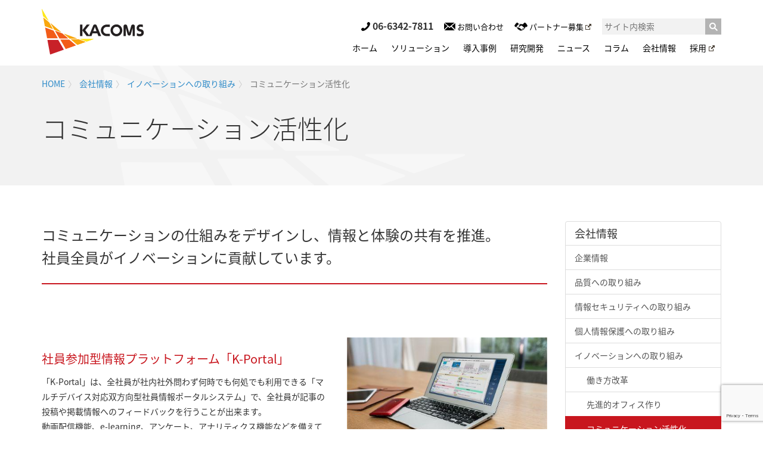

--- FILE ---
content_type: text/html; charset=UTF-8
request_url: https://www.kacoms.co.jp/company/innovation/communication/
body_size: 14687
content:
<!DOCTYPE html>
<html dir="ltr" lang="ja" prefix="og: https://ogp.me/ns#">
<head>
<!-- Google Tag Manager -->
<script>(function(w,d,s,l,i){w[l]=w[l]||[];w[l].push({'gtm.start':
new Date().getTime(),event:'gtm.js'});var f=d.getElementsByTagName(s)[0],
j=d.createElement(s),dl=l!='dataLayer'?'&l='+l:'';j.async=true;j.src=
'https://www.googletagmanager.com/gtm.js?id='+i+dl;f.parentNode.insertBefore(j,f);
})(window,document,'script','dataLayer','GTM-PST2Z7D');</script>
<!-- End Google Tag Manager -->
<meta charset="UTF-8">

		<!-- All in One SEO 4.6.9.1 - aioseo.com -->
		<title>コミュニケーション活性化 | カコムス</title>
		<meta name="description" content="コミュニケーションの仕組みをデザインし、情報と体験の共有を推進。社員全員がイノベーションに貢献しています。社内ポータル、社内活性への各種取り組みの紹介。" />
		<meta name="robots" content="max-image-preview:large" />
		<link rel="canonical" href="https://www.kacoms.co.jp/company/innovation/communication/" />
		<meta name="generator" content="All in One SEO (AIOSEO) 4.6.9.1" />
		<meta property="og:locale" content="ja_JP" />
		<meta property="og:site_name" content="カコムス |" />
		<meta property="og:type" content="article" />
		<meta property="og:title" content="コミュニケーション活性化 | カコムス" />
		<meta property="og:description" content="コミュニケーションの仕組みをデザインし、情報と体験の共有を推進。社員全員がイノベーションに貢献しています。社内ポータル、社内活性への各種取り組みの紹介。" />
		<meta property="og:url" content="https://www.kacoms.co.jp/company/innovation/communication/" />
		<meta property="article:published_time" content="2016-02-16T04:35:14+00:00" />
		<meta property="article:modified_time" content="2025-11-27T09:33:45+00:00" />
		<meta name="twitter:card" content="summary" />
		<meta name="twitter:title" content="コミュニケーション活性化 | カコムス" />
		<meta name="twitter:description" content="コミュニケーションの仕組みをデザインし、情報と体験の共有を推進。社員全員がイノベーションに貢献しています。社内ポータル、社内活性への各種取り組みの紹介。" />
		<script type="application/ld+json" class="aioseo-schema">
			{"@context":"https:\/\/schema.org","@graph":[{"@type":"BreadcrumbList","@id":"https:\/\/www.kacoms.co.jp\/company\/innovation\/communication\/#breadcrumblist","itemListElement":[{"@type":"ListItem","@id":"https:\/\/www.kacoms.co.jp\/#listItem","position":1,"name":"\u5bb6","item":"https:\/\/www.kacoms.co.jp\/","nextItem":"https:\/\/www.kacoms.co.jp\/company\/#listItem"},{"@type":"ListItem","@id":"https:\/\/www.kacoms.co.jp\/company\/#listItem","position":2,"name":"\u4f1a\u793e\u60c5\u5831","item":"https:\/\/www.kacoms.co.jp\/company\/","nextItem":"https:\/\/www.kacoms.co.jp\/company\/innovation\/#listItem","previousItem":"https:\/\/www.kacoms.co.jp\/#listItem"},{"@type":"ListItem","@id":"https:\/\/www.kacoms.co.jp\/company\/innovation\/#listItem","position":3,"name":"\u30a4\u30ce\u30d9\u30fc\u30b7\u30e7\u30f3\u3078\u306e\u53d6\u308a\u7d44\u307f","item":"https:\/\/www.kacoms.co.jp\/company\/innovation\/","nextItem":"https:\/\/www.kacoms.co.jp\/company\/innovation\/communication\/#listItem","previousItem":"https:\/\/www.kacoms.co.jp\/company\/#listItem"},{"@type":"ListItem","@id":"https:\/\/www.kacoms.co.jp\/company\/innovation\/communication\/#listItem","position":4,"name":"\u30b3\u30df\u30e5\u30cb\u30b1\u30fc\u30b7\u30e7\u30f3\u6d3b\u6027\u5316","previousItem":"https:\/\/www.kacoms.co.jp\/company\/innovation\/#listItem"}]},{"@type":"Organization","@id":"https:\/\/www.kacoms.co.jp\/#organization","name":"\u30ab\u30b3\u30e0\u30b9","url":"https:\/\/www.kacoms.co.jp\/"},{"@type":"WebPage","@id":"https:\/\/www.kacoms.co.jp\/company\/innovation\/communication\/#webpage","url":"https:\/\/www.kacoms.co.jp\/company\/innovation\/communication\/","name":"\u30b3\u30df\u30e5\u30cb\u30b1\u30fc\u30b7\u30e7\u30f3\u6d3b\u6027\u5316 | \u30ab\u30b3\u30e0\u30b9","description":"\u30b3\u30df\u30e5\u30cb\u30b1\u30fc\u30b7\u30e7\u30f3\u306e\u4ed5\u7d44\u307f\u3092\u30c7\u30b6\u30a4\u30f3\u3057\u3001\u60c5\u5831\u3068\u4f53\u9a13\u306e\u5171\u6709\u3092\u63a8\u9032\u3002\u793e\u54e1\u5168\u54e1\u304c\u30a4\u30ce\u30d9\u30fc\u30b7\u30e7\u30f3\u306b\u8ca2\u732e\u3057\u3066\u3044\u307e\u3059\u3002\u793e\u5185\u30dd\u30fc\u30bf\u30eb\u3001\u793e\u5185\u6d3b\u6027\u3078\u306e\u5404\u7a2e\u53d6\u308a\u7d44\u307f\u306e\u7d39\u4ecb\u3002","inLanguage":"ja","isPartOf":{"@id":"https:\/\/www.kacoms.co.jp\/#website"},"breadcrumb":{"@id":"https:\/\/www.kacoms.co.jp\/company\/innovation\/communication\/#breadcrumblist"},"datePublished":"2016-02-16T13:35:14+09:00","dateModified":"2025-11-27T18:33:45+09:00"},{"@type":"WebSite","@id":"https:\/\/www.kacoms.co.jp\/#website","url":"https:\/\/www.kacoms.co.jp\/","name":"\u30ab\u30b3\u30e0\u30b9","inLanguage":"ja","publisher":{"@id":"https:\/\/www.kacoms.co.jp\/#organization"}}]}
		</script>
		<!-- All in One SEO -->

<script type="text/javascript" id="wpp-js" src="https://www.kacoms.co.jp/wp-content/plugins/wordpress-popular-posts/assets/js/wpp.min.js" data-sampling="0" data-sampling-rate="100" data-api-url="https://www.kacoms.co.jp/wp-json/wordpress-popular-posts" data-post-id="139" data-token="2f65016989" data-lang="0" data-debug="0"></script>
<script type="text/javascript">
/* <![CDATA[ */
window._wpemojiSettings = {"baseUrl":"https:\/\/s.w.org\/images\/core\/emoji\/15.0.3\/72x72\/","ext":".png","svgUrl":"https:\/\/s.w.org\/images\/core\/emoji\/15.0.3\/svg\/","svgExt":".svg","source":{"concatemoji":"https:\/\/www.kacoms.co.jp\/wp-includes\/js\/wp-emoji-release.min.js?ver=6.6.4"}};
/*! This file is auto-generated */
!function(i,n){var o,s,e;function c(e){try{var t={supportTests:e,timestamp:(new Date).valueOf()};sessionStorage.setItem(o,JSON.stringify(t))}catch(e){}}function p(e,t,n){e.clearRect(0,0,e.canvas.width,e.canvas.height),e.fillText(t,0,0);var t=new Uint32Array(e.getImageData(0,0,e.canvas.width,e.canvas.height).data),r=(e.clearRect(0,0,e.canvas.width,e.canvas.height),e.fillText(n,0,0),new Uint32Array(e.getImageData(0,0,e.canvas.width,e.canvas.height).data));return t.every(function(e,t){return e===r[t]})}function u(e,t,n){switch(t){case"flag":return n(e,"\ud83c\udff3\ufe0f\u200d\u26a7\ufe0f","\ud83c\udff3\ufe0f\u200b\u26a7\ufe0f")?!1:!n(e,"\ud83c\uddfa\ud83c\uddf3","\ud83c\uddfa\u200b\ud83c\uddf3")&&!n(e,"\ud83c\udff4\udb40\udc67\udb40\udc62\udb40\udc65\udb40\udc6e\udb40\udc67\udb40\udc7f","\ud83c\udff4\u200b\udb40\udc67\u200b\udb40\udc62\u200b\udb40\udc65\u200b\udb40\udc6e\u200b\udb40\udc67\u200b\udb40\udc7f");case"emoji":return!n(e,"\ud83d\udc26\u200d\u2b1b","\ud83d\udc26\u200b\u2b1b")}return!1}function f(e,t,n){var r="undefined"!=typeof WorkerGlobalScope&&self instanceof WorkerGlobalScope?new OffscreenCanvas(300,150):i.createElement("canvas"),a=r.getContext("2d",{willReadFrequently:!0}),o=(a.textBaseline="top",a.font="600 32px Arial",{});return e.forEach(function(e){o[e]=t(a,e,n)}),o}function t(e){var t=i.createElement("script");t.src=e,t.defer=!0,i.head.appendChild(t)}"undefined"!=typeof Promise&&(o="wpEmojiSettingsSupports",s=["flag","emoji"],n.supports={everything:!0,everythingExceptFlag:!0},e=new Promise(function(e){i.addEventListener("DOMContentLoaded",e,{once:!0})}),new Promise(function(t){var n=function(){try{var e=JSON.parse(sessionStorage.getItem(o));if("object"==typeof e&&"number"==typeof e.timestamp&&(new Date).valueOf()<e.timestamp+604800&&"object"==typeof e.supportTests)return e.supportTests}catch(e){}return null}();if(!n){if("undefined"!=typeof Worker&&"undefined"!=typeof OffscreenCanvas&&"undefined"!=typeof URL&&URL.createObjectURL&&"undefined"!=typeof Blob)try{var e="postMessage("+f.toString()+"("+[JSON.stringify(s),u.toString(),p.toString()].join(",")+"));",r=new Blob([e],{type:"text/javascript"}),a=new Worker(URL.createObjectURL(r),{name:"wpTestEmojiSupports"});return void(a.onmessage=function(e){c(n=e.data),a.terminate(),t(n)})}catch(e){}c(n=f(s,u,p))}t(n)}).then(function(e){for(var t in e)n.supports[t]=e[t],n.supports.everything=n.supports.everything&&n.supports[t],"flag"!==t&&(n.supports.everythingExceptFlag=n.supports.everythingExceptFlag&&n.supports[t]);n.supports.everythingExceptFlag=n.supports.everythingExceptFlag&&!n.supports.flag,n.DOMReady=!1,n.readyCallback=function(){n.DOMReady=!0}}).then(function(){return e}).then(function(){var e;n.supports.everything||(n.readyCallback(),(e=n.source||{}).concatemoji?t(e.concatemoji):e.wpemoji&&e.twemoji&&(t(e.twemoji),t(e.wpemoji)))}))}((window,document),window._wpemojiSettings);
/* ]]> */
</script>
<style id='wp-emoji-styles-inline-css' type='text/css'>

	img.wp-smiley, img.emoji {
		display: inline !important;
		border: none !important;
		box-shadow: none !important;
		height: 1em !important;
		width: 1em !important;
		margin: 0 0.07em !important;
		vertical-align: -0.1em !important;
		background: none !important;
		padding: 0 !important;
	}
</style>
<link rel='stylesheet' id='wp-block-library-css' href='https://www.kacoms.co.jp/wp-includes/css/dist/block-library/style.min.css?ver=6.6.4' type='text/css' media='all' />
<style id='classic-theme-styles-inline-css' type='text/css'>
/*! This file is auto-generated */
.wp-block-button__link{color:#fff;background-color:#32373c;border-radius:9999px;box-shadow:none;text-decoration:none;padding:calc(.667em + 2px) calc(1.333em + 2px);font-size:1.125em}.wp-block-file__button{background:#32373c;color:#fff;text-decoration:none}
</style>
<style id='global-styles-inline-css' type='text/css'>
:root{--wp--preset--aspect-ratio--square: 1;--wp--preset--aspect-ratio--4-3: 4/3;--wp--preset--aspect-ratio--3-4: 3/4;--wp--preset--aspect-ratio--3-2: 3/2;--wp--preset--aspect-ratio--2-3: 2/3;--wp--preset--aspect-ratio--16-9: 16/9;--wp--preset--aspect-ratio--9-16: 9/16;--wp--preset--color--black: #000000;--wp--preset--color--cyan-bluish-gray: #abb8c3;--wp--preset--color--white: #ffffff;--wp--preset--color--pale-pink: #f78da7;--wp--preset--color--vivid-red: #cf2e2e;--wp--preset--color--luminous-vivid-orange: #ff6900;--wp--preset--color--luminous-vivid-amber: #fcb900;--wp--preset--color--light-green-cyan: #7bdcb5;--wp--preset--color--vivid-green-cyan: #00d084;--wp--preset--color--pale-cyan-blue: #8ed1fc;--wp--preset--color--vivid-cyan-blue: #0693e3;--wp--preset--color--vivid-purple: #9b51e0;--wp--preset--gradient--vivid-cyan-blue-to-vivid-purple: linear-gradient(135deg,rgba(6,147,227,1) 0%,rgb(155,81,224) 100%);--wp--preset--gradient--light-green-cyan-to-vivid-green-cyan: linear-gradient(135deg,rgb(122,220,180) 0%,rgb(0,208,130) 100%);--wp--preset--gradient--luminous-vivid-amber-to-luminous-vivid-orange: linear-gradient(135deg,rgba(252,185,0,1) 0%,rgba(255,105,0,1) 100%);--wp--preset--gradient--luminous-vivid-orange-to-vivid-red: linear-gradient(135deg,rgba(255,105,0,1) 0%,rgb(207,46,46) 100%);--wp--preset--gradient--very-light-gray-to-cyan-bluish-gray: linear-gradient(135deg,rgb(238,238,238) 0%,rgb(169,184,195) 100%);--wp--preset--gradient--cool-to-warm-spectrum: linear-gradient(135deg,rgb(74,234,220) 0%,rgb(151,120,209) 20%,rgb(207,42,186) 40%,rgb(238,44,130) 60%,rgb(251,105,98) 80%,rgb(254,248,76) 100%);--wp--preset--gradient--blush-light-purple: linear-gradient(135deg,rgb(255,206,236) 0%,rgb(152,150,240) 100%);--wp--preset--gradient--blush-bordeaux: linear-gradient(135deg,rgb(254,205,165) 0%,rgb(254,45,45) 50%,rgb(107,0,62) 100%);--wp--preset--gradient--luminous-dusk: linear-gradient(135deg,rgb(255,203,112) 0%,rgb(199,81,192) 50%,rgb(65,88,208) 100%);--wp--preset--gradient--pale-ocean: linear-gradient(135deg,rgb(255,245,203) 0%,rgb(182,227,212) 50%,rgb(51,167,181) 100%);--wp--preset--gradient--electric-grass: linear-gradient(135deg,rgb(202,248,128) 0%,rgb(113,206,126) 100%);--wp--preset--gradient--midnight: linear-gradient(135deg,rgb(2,3,129) 0%,rgb(40,116,252) 100%);--wp--preset--font-size--small: 13px;--wp--preset--font-size--medium: 20px;--wp--preset--font-size--large: 36px;--wp--preset--font-size--x-large: 42px;--wp--preset--spacing--20: 0.44rem;--wp--preset--spacing--30: 0.67rem;--wp--preset--spacing--40: 1rem;--wp--preset--spacing--50: 1.5rem;--wp--preset--spacing--60: 2.25rem;--wp--preset--spacing--70: 3.38rem;--wp--preset--spacing--80: 5.06rem;--wp--preset--shadow--natural: 6px 6px 9px rgba(0, 0, 0, 0.2);--wp--preset--shadow--deep: 12px 12px 50px rgba(0, 0, 0, 0.4);--wp--preset--shadow--sharp: 6px 6px 0px rgba(0, 0, 0, 0.2);--wp--preset--shadow--outlined: 6px 6px 0px -3px rgba(255, 255, 255, 1), 6px 6px rgba(0, 0, 0, 1);--wp--preset--shadow--crisp: 6px 6px 0px rgba(0, 0, 0, 1);}:where(.is-layout-flex){gap: 0.5em;}:where(.is-layout-grid){gap: 0.5em;}body .is-layout-flex{display: flex;}.is-layout-flex{flex-wrap: wrap;align-items: center;}.is-layout-flex > :is(*, div){margin: 0;}body .is-layout-grid{display: grid;}.is-layout-grid > :is(*, div){margin: 0;}:where(.wp-block-columns.is-layout-flex){gap: 2em;}:where(.wp-block-columns.is-layout-grid){gap: 2em;}:where(.wp-block-post-template.is-layout-flex){gap: 1.25em;}:where(.wp-block-post-template.is-layout-grid){gap: 1.25em;}.has-black-color{color: var(--wp--preset--color--black) !important;}.has-cyan-bluish-gray-color{color: var(--wp--preset--color--cyan-bluish-gray) !important;}.has-white-color{color: var(--wp--preset--color--white) !important;}.has-pale-pink-color{color: var(--wp--preset--color--pale-pink) !important;}.has-vivid-red-color{color: var(--wp--preset--color--vivid-red) !important;}.has-luminous-vivid-orange-color{color: var(--wp--preset--color--luminous-vivid-orange) !important;}.has-luminous-vivid-amber-color{color: var(--wp--preset--color--luminous-vivid-amber) !important;}.has-light-green-cyan-color{color: var(--wp--preset--color--light-green-cyan) !important;}.has-vivid-green-cyan-color{color: var(--wp--preset--color--vivid-green-cyan) !important;}.has-pale-cyan-blue-color{color: var(--wp--preset--color--pale-cyan-blue) !important;}.has-vivid-cyan-blue-color{color: var(--wp--preset--color--vivid-cyan-blue) !important;}.has-vivid-purple-color{color: var(--wp--preset--color--vivid-purple) !important;}.has-black-background-color{background-color: var(--wp--preset--color--black) !important;}.has-cyan-bluish-gray-background-color{background-color: var(--wp--preset--color--cyan-bluish-gray) !important;}.has-white-background-color{background-color: var(--wp--preset--color--white) !important;}.has-pale-pink-background-color{background-color: var(--wp--preset--color--pale-pink) !important;}.has-vivid-red-background-color{background-color: var(--wp--preset--color--vivid-red) !important;}.has-luminous-vivid-orange-background-color{background-color: var(--wp--preset--color--luminous-vivid-orange) !important;}.has-luminous-vivid-amber-background-color{background-color: var(--wp--preset--color--luminous-vivid-amber) !important;}.has-light-green-cyan-background-color{background-color: var(--wp--preset--color--light-green-cyan) !important;}.has-vivid-green-cyan-background-color{background-color: var(--wp--preset--color--vivid-green-cyan) !important;}.has-pale-cyan-blue-background-color{background-color: var(--wp--preset--color--pale-cyan-blue) !important;}.has-vivid-cyan-blue-background-color{background-color: var(--wp--preset--color--vivid-cyan-blue) !important;}.has-vivid-purple-background-color{background-color: var(--wp--preset--color--vivid-purple) !important;}.has-black-border-color{border-color: var(--wp--preset--color--black) !important;}.has-cyan-bluish-gray-border-color{border-color: var(--wp--preset--color--cyan-bluish-gray) !important;}.has-white-border-color{border-color: var(--wp--preset--color--white) !important;}.has-pale-pink-border-color{border-color: var(--wp--preset--color--pale-pink) !important;}.has-vivid-red-border-color{border-color: var(--wp--preset--color--vivid-red) !important;}.has-luminous-vivid-orange-border-color{border-color: var(--wp--preset--color--luminous-vivid-orange) !important;}.has-luminous-vivid-amber-border-color{border-color: var(--wp--preset--color--luminous-vivid-amber) !important;}.has-light-green-cyan-border-color{border-color: var(--wp--preset--color--light-green-cyan) !important;}.has-vivid-green-cyan-border-color{border-color: var(--wp--preset--color--vivid-green-cyan) !important;}.has-pale-cyan-blue-border-color{border-color: var(--wp--preset--color--pale-cyan-blue) !important;}.has-vivid-cyan-blue-border-color{border-color: var(--wp--preset--color--vivid-cyan-blue) !important;}.has-vivid-purple-border-color{border-color: var(--wp--preset--color--vivid-purple) !important;}.has-vivid-cyan-blue-to-vivid-purple-gradient-background{background: var(--wp--preset--gradient--vivid-cyan-blue-to-vivid-purple) !important;}.has-light-green-cyan-to-vivid-green-cyan-gradient-background{background: var(--wp--preset--gradient--light-green-cyan-to-vivid-green-cyan) !important;}.has-luminous-vivid-amber-to-luminous-vivid-orange-gradient-background{background: var(--wp--preset--gradient--luminous-vivid-amber-to-luminous-vivid-orange) !important;}.has-luminous-vivid-orange-to-vivid-red-gradient-background{background: var(--wp--preset--gradient--luminous-vivid-orange-to-vivid-red) !important;}.has-very-light-gray-to-cyan-bluish-gray-gradient-background{background: var(--wp--preset--gradient--very-light-gray-to-cyan-bluish-gray) !important;}.has-cool-to-warm-spectrum-gradient-background{background: var(--wp--preset--gradient--cool-to-warm-spectrum) !important;}.has-blush-light-purple-gradient-background{background: var(--wp--preset--gradient--blush-light-purple) !important;}.has-blush-bordeaux-gradient-background{background: var(--wp--preset--gradient--blush-bordeaux) !important;}.has-luminous-dusk-gradient-background{background: var(--wp--preset--gradient--luminous-dusk) !important;}.has-pale-ocean-gradient-background{background: var(--wp--preset--gradient--pale-ocean) !important;}.has-electric-grass-gradient-background{background: var(--wp--preset--gradient--electric-grass) !important;}.has-midnight-gradient-background{background: var(--wp--preset--gradient--midnight) !important;}.has-small-font-size{font-size: var(--wp--preset--font-size--small) !important;}.has-medium-font-size{font-size: var(--wp--preset--font-size--medium) !important;}.has-large-font-size{font-size: var(--wp--preset--font-size--large) !important;}.has-x-large-font-size{font-size: var(--wp--preset--font-size--x-large) !important;}
:where(.wp-block-post-template.is-layout-flex){gap: 1.25em;}:where(.wp-block-post-template.is-layout-grid){gap: 1.25em;}
:where(.wp-block-columns.is-layout-flex){gap: 2em;}:where(.wp-block-columns.is-layout-grid){gap: 2em;}
:root :where(.wp-block-pullquote){font-size: 1.5em;line-height: 1.6;}
</style>
<link rel='stylesheet' id='contact-form-7-css' href='https://www.kacoms.co.jp/wp-content/plugins/contact-form-7/includes/css/styles.css?ver=5.9.8' type='text/css' media='all' />
<link rel='stylesheet' id='url-shortify-css' href='https://www.kacoms.co.jp/wp-content/plugins/url-shortify/lite/dist/styles/url-shortify.css?ver=1.9.2' type='text/css' media='all' />
<link rel='stylesheet' id='wordpress-popular-posts-css-css' href='https://www.kacoms.co.jp/wp-content/plugins/wordpress-popular-posts/assets/css/wpp.css?ver=7.0.1' type='text/css' media='all' />
<link rel='stylesheet' id='wpel-style-css' href='https://www.kacoms.co.jp/wp-content/plugins/wp-external-links/public/css/wpel.css?ver=2.63' type='text/css' media='all' />
<link rel='stylesheet' id='fancybox-css' href='https://www.kacoms.co.jp/wp-content/plugins/easy-fancybox/fancybox/1.5.4/jquery.fancybox.min.css?ver=6.6.4' type='text/css' media='screen' />
<style id='fancybox-inline-css' type='text/css'>
#fancybox-outer{background:#ffffff}#fancybox-content{background:#ffffff;border-color:#ffffff;color:#000000;}#fancybox-title,#fancybox-title-float-main{color:#fff}
</style>
<script type="text/javascript" src="https://www.kacoms.co.jp/wp-includes/js/jquery/jquery.min.js?ver=3.7.1" id="jquery-core-js"></script>
<script type="text/javascript" src="https://www.kacoms.co.jp/wp-includes/js/jquery/jquery-migrate.min.js?ver=3.4.1" id="jquery-migrate-js"></script>
<script type="text/javascript" id="url-shortify-js-extra">
/* <![CDATA[ */
var usParams = {"ajaxurl":"https:\/\/www.kacoms.co.jp\/wp-admin\/admin-ajax.php"};
/* ]]> */
</script>
<script type="text/javascript" src="https://www.kacoms.co.jp/wp-content/plugins/url-shortify/lite/dist/scripts/url-shortify.js?ver=1.9.2" id="url-shortify-js"></script>
<link rel="https://api.w.org/" href="https://www.kacoms.co.jp/wp-json/" /><link rel="alternate" title="JSON" type="application/json" href="https://www.kacoms.co.jp/wp-json/wp/v2/pages/139" /><link rel="EditURI" type="application/rsd+xml" title="RSD" href="https://www.kacoms.co.jp/xmlrpc.php?rsd" />
<meta name="generator" content="WordPress 6.6.4" />
<link rel='shortlink' href='https://www.kacoms.co.jp/?p=139' />
<link rel="alternate" title="oEmbed (JSON)" type="application/json+oembed" href="https://www.kacoms.co.jp/wp-json/oembed/1.0/embed?url=https%3A%2F%2Fwww.kacoms.co.jp%2Fcompany%2Finnovation%2Fcommunication%2F" />
<link rel="alternate" title="oEmbed (XML)" type="text/xml+oembed" href="https://www.kacoms.co.jp/wp-json/oembed/1.0/embed?url=https%3A%2F%2Fwww.kacoms.co.jp%2Fcompany%2Finnovation%2Fcommunication%2F&#038;format=xml" />
            <style id="wpp-loading-animation-styles">@-webkit-keyframes bgslide{from{background-position-x:0}to{background-position-x:-200%}}@keyframes bgslide{from{background-position-x:0}to{background-position-x:-200%}}.wpp-widget-block-placeholder,.wpp-shortcode-placeholder{margin:0 auto;width:60px;height:3px;background:#dd3737;background:linear-gradient(90deg,#dd3737 0%,#571313 10%,#dd3737 100%);background-size:200% auto;border-radius:3px;-webkit-animation:bgslide 1s infinite linear;animation:bgslide 1s infinite linear}</style>
            <link rel='stylesheet' href='https://www.kacoms.co.jp/wp-content/themes/KacomsHpVer01/style.css' type='text/css' media='all' />
<style type="text/css">.broken_link, a.broken_link {
	text-decoration: line-through;
}</style>
<!-- og:image fallback by theme -->
<meta property="og:image" content="https://www.kacoms.co.jp/wp-content/uploads/2026/01/ogp.png" />
<meta name="twitter:image" content="https://www.kacoms.co.jp/wp-content/uploads/2026/01/ogp.png" />
<style>.shorten_url { 
	   padding: 10px 10px 10px 10px ; 
	   border: 1px solid #AAAAAA ; 
	   background-color: #EEEEEE ;
}</style>		<style type="text/css" id="wp-custom-css">
			    .kv-partner {
        background-image: url('/wp-content/uploads/2025/03/partner_bg.jpg');
        background-size: cover;
        background-position: center;
        text-align: center;
        color: white;
    }

    .kvｰcontent {
        background-color: rgba(0, 0, 0, 0.4);
        padding: 40px;
    }

    .button {
        display: inline-block;
        padding: 15px 30px;
        background-color: #F5A628;
        color: white;
        text-decoration: none;
        border-radius: 5px;
        font-size: 1.1em;
        border: 1px solid #F5A628;
    }

    .button:hover {
        text-decoration: none;
        color: #F5A628;
        border: 1px solid #F5A628;
        background-color: #FFF;
    }		</style>
		 
<meta http-equiv="X-UA-Compatible" content="IE=edge"/>
<meta name="viewport" content="width=device-width, initial-scale=1">

<title>カコムス｜システム開発・ソフトウェア開発・クラウドシステム</title>

<link rel="pingback" href="https://www.kacoms.co.jp/xmlrpc.php">
<link rel="shortcut icon" href="https://www.kacoms.co.jp/wp-content/themes/KacomsHpVer01/images/common/favicon.ico" />
<link rel="apple-touch-icon" href="https://www.kacoms.co.jp/wp-content/themes/KacomsHpVer01/images/common/webclip.png">



		<!-- All in One SEO 4.6.9.1 - aioseo.com -->
		<meta name="description" content="コミュニケーションの仕組みをデザインし、情報と体験の共有を推進。社員全員がイノベーションに貢献しています。社内ポータル、社内活性への各種取り組みの紹介。" />
		<meta name="robots" content="max-image-preview:large" />
		<link rel="canonical" href="https://www.kacoms.co.jp/company/innovation/communication/" />
		<meta name="generator" content="All in One SEO (AIOSEO) 4.6.9.1" />
		<meta property="og:locale" content="ja_JP" />
		<meta property="og:site_name" content="カコムス |" />
		<meta property="og:type" content="article" />
		<meta property="og:title" content="コミュニケーション活性化 | カコムス" />
		<meta property="og:description" content="コミュニケーションの仕組みをデザインし、情報と体験の共有を推進。社員全員がイノベーションに貢献しています。社内ポータル、社内活性への各種取り組みの紹介。" />
		<meta property="og:url" content="https://www.kacoms.co.jp/company/innovation/communication/" />
		<meta property="article:published_time" content="2016-02-16T04:35:14+00:00" />
		<meta property="article:modified_time" content="2025-11-27T09:33:45+00:00" />
		<meta name="twitter:card" content="summary" />
		<meta name="twitter:title" content="コミュニケーション活性化 | カコムス" />
		<meta name="twitter:description" content="コミュニケーションの仕組みをデザインし、情報と体験の共有を推進。社員全員がイノベーションに貢献しています。社内ポータル、社内活性への各種取り組みの紹介。" />
		<script type="application/ld+json" class="aioseo-schema">
			{"@context":"https:\/\/schema.org","@graph":[{"@type":"BreadcrumbList","@id":"https:\/\/www.kacoms.co.jp\/company\/innovation\/communication\/#breadcrumblist","itemListElement":[{"@type":"ListItem","@id":"https:\/\/www.kacoms.co.jp\/#listItem","position":1,"name":"\u5bb6","item":"https:\/\/www.kacoms.co.jp\/","nextItem":"https:\/\/www.kacoms.co.jp\/company\/#listItem"},{"@type":"ListItem","@id":"https:\/\/www.kacoms.co.jp\/company\/#listItem","position":2,"name":"\u4f1a\u793e\u60c5\u5831","item":"https:\/\/www.kacoms.co.jp\/company\/","nextItem":"https:\/\/www.kacoms.co.jp\/company\/innovation\/#listItem","previousItem":"https:\/\/www.kacoms.co.jp\/#listItem"},{"@type":"ListItem","@id":"https:\/\/www.kacoms.co.jp\/company\/innovation\/#listItem","position":3,"name":"\u30a4\u30ce\u30d9\u30fc\u30b7\u30e7\u30f3\u3078\u306e\u53d6\u308a\u7d44\u307f","item":"https:\/\/www.kacoms.co.jp\/company\/innovation\/","nextItem":"https:\/\/www.kacoms.co.jp\/company\/innovation\/communication\/#listItem","previousItem":"https:\/\/www.kacoms.co.jp\/company\/#listItem"},{"@type":"ListItem","@id":"https:\/\/www.kacoms.co.jp\/company\/innovation\/communication\/#listItem","position":4,"name":"\u30b3\u30df\u30e5\u30cb\u30b1\u30fc\u30b7\u30e7\u30f3\u6d3b\u6027\u5316","previousItem":"https:\/\/www.kacoms.co.jp\/company\/innovation\/#listItem"}]},{"@type":"Organization","@id":"https:\/\/www.kacoms.co.jp\/#organization","name":"\u30ab\u30b3\u30e0\u30b9","url":"https:\/\/www.kacoms.co.jp\/"},{"@type":"WebPage","@id":"https:\/\/www.kacoms.co.jp\/company\/innovation\/communication\/#webpage","url":"https:\/\/www.kacoms.co.jp\/company\/innovation\/communication\/","name":"\u30b3\u30df\u30e5\u30cb\u30b1\u30fc\u30b7\u30e7\u30f3\u6d3b\u6027\u5316 | \u30ab\u30b3\u30e0\u30b9","description":"\u30b3\u30df\u30e5\u30cb\u30b1\u30fc\u30b7\u30e7\u30f3\u306e\u4ed5\u7d44\u307f\u3092\u30c7\u30b6\u30a4\u30f3\u3057\u3001\u60c5\u5831\u3068\u4f53\u9a13\u306e\u5171\u6709\u3092\u63a8\u9032\u3002\u793e\u54e1\u5168\u54e1\u304c\u30a4\u30ce\u30d9\u30fc\u30b7\u30e7\u30f3\u306b\u8ca2\u732e\u3057\u3066\u3044\u307e\u3059\u3002\u793e\u5185\u30dd\u30fc\u30bf\u30eb\u3001\u793e\u5185\u6d3b\u6027\u3078\u306e\u5404\u7a2e\u53d6\u308a\u7d44\u307f\u306e\u7d39\u4ecb\u3002","inLanguage":"ja","isPartOf":{"@id":"https:\/\/www.kacoms.co.jp\/#website"},"breadcrumb":{"@id":"https:\/\/www.kacoms.co.jp\/company\/innovation\/communication\/#breadcrumblist"},"datePublished":"2016-02-16T13:35:14+09:00","dateModified":"2025-11-27T18:33:45+09:00"},{"@type":"WebSite","@id":"https:\/\/www.kacoms.co.jp\/#website","url":"https:\/\/www.kacoms.co.jp\/","name":"\u30ab\u30b3\u30e0\u30b9","inLanguage":"ja","publisher":{"@id":"https:\/\/www.kacoms.co.jp\/#organization"}}]}
		</script>
		<!-- All in One SEO -->

<script type="text/javascript" id="wpp-js" src="https://www.kacoms.co.jp/wp-content/plugins/wordpress-popular-posts/assets/js/wpp.min.js" data-sampling="0" data-sampling-rate="100" data-api-url="https://www.kacoms.co.jp/wp-json/wordpress-popular-posts" data-post-id="139" data-token="2f65016989" data-lang="0" data-debug="0"></script>
<link rel="https://api.w.org/" href="https://www.kacoms.co.jp/wp-json/" /><link rel="alternate" title="JSON" type="application/json" href="https://www.kacoms.co.jp/wp-json/wp/v2/pages/139" /><link rel="EditURI" type="application/rsd+xml" title="RSD" href="https://www.kacoms.co.jp/xmlrpc.php?rsd" />
<meta name="generator" content="WordPress 6.6.4" />
<link rel='shortlink' href='https://www.kacoms.co.jp/?p=139' />
<link rel="alternate" title="oEmbed (JSON)" type="application/json+oembed" href="https://www.kacoms.co.jp/wp-json/oembed/1.0/embed?url=https%3A%2F%2Fwww.kacoms.co.jp%2Fcompany%2Finnovation%2Fcommunication%2F" />
<link rel="alternate" title="oEmbed (XML)" type="text/xml+oembed" href="https://www.kacoms.co.jp/wp-json/oembed/1.0/embed?url=https%3A%2F%2Fwww.kacoms.co.jp%2Fcompany%2Finnovation%2Fcommunication%2F&#038;format=xml" />
            <style id="wpp-loading-animation-styles">@-webkit-keyframes bgslide{from{background-position-x:0}to{background-position-x:-200%}}@keyframes bgslide{from{background-position-x:0}to{background-position-x:-200%}}.wpp-widget-block-placeholder,.wpp-shortcode-placeholder{margin:0 auto;width:60px;height:3px;background:#dd3737;background:linear-gradient(90deg,#dd3737 0%,#571313 10%,#dd3737 100%);background-size:200% auto;border-radius:3px;-webkit-animation:bgslide 1s infinite linear;animation:bgslide 1s infinite linear}</style>
            <link rel='stylesheet' href='https://www.kacoms.co.jp/wp-content/themes/KacomsHpVer01/style.css' type='text/css' media='all' />
<style type="text/css">.broken_link, a.broken_link {
	text-decoration: line-through;
}</style><style>.shorten_url { 
	   padding: 10px 10px 10px 10px ; 
	   border: 1px solid #AAAAAA ; 
	   background-color: #EEEEEE ;
}</style>		<style type="text/css" id="wp-custom-css">
			    .kv-partner {
        background-image: url('/wp-content/uploads/2025/03/partner_bg.jpg');
        background-size: cover;
        background-position: center;
        text-align: center;
        color: white;
    }

    .kvｰcontent {
        background-color: rgba(0, 0, 0, 0.4);
        padding: 40px;
    }

    .button {
        display: inline-block;
        padding: 15px 30px;
        background-color: #F5A628;
        color: white;
        text-decoration: none;
        border-radius: 5px;
        font-size: 1.1em;
        border: 1px solid #F5A628;
    }

    .button:hover {
        text-decoration: none;
        color: #F5A628;
        border: 1px solid #F5A628;
        background-color: #FFF;
    }		</style>
		
<link href="https://www.kacoms.co.jp/wp-content/themes/KacomsHpVer01/css/bootstrap.css" rel="stylesheet">
<link href="https://www.kacoms.co.jp/wp-content/themes/KacomsHpVer01/css/bootstrap-theme.css" rel="stylesheet">
<link href="https://www.kacoms.co.jp/wp-content/themes/KacomsHpVer01/css/flexslider.css" rel="stylesheet">
<link href="https://www.kacoms.co.jp/wp-content/themes/KacomsHpVer01/css/lp-style.css" rel="stylesheet">


<script type="text/javascript" src="https://www.kacoms.co.jp/wp-content/themes/KacomsHpVer01/js/slick.min.js"></script>
<link rel="stylesheet" href="https://www.kacoms.co.jp/wp-content/themes/KacomsHpVer01/js/slick.css">
<link rel="stylesheet" href="https://www.kacoms.co.jp/wp-content/themes/KacomsHpVer01/js/slick-theme.css">
<link href="https://use.fontawesome.com/releases/v5.6.1/css/all.css" rel="stylesheet">

<!-- Global site tag (gtag.js) - Google AdWords: 798949553 -->
<script async src="https://www.googletagmanager.com/gtag/js?id=AW-798949553"></script>
<script>
  window.dataLayer = window.dataLayer || [];
  function gtag(){dataLayer.push(arguments);}
  gtag('js', new Date());

  gtag('config', 'AW-798949553');
</script>
<!-- Event snippet for フォームへの遷移回数 conversion page
In your html page, add the snippet and call gtag_report_conversion when someone clicks on the chosen link or button. -->
<script>
function gtag_report_conversion(url) {
  var callback = function () {
    if (typeof(url) != 'undefined') {
      window.location = url;
    }
  };
  gtag('event', 'conversion', {
      'send_to': 'AW-798949553/KN2hCJ_gqYUBELGB_PwC',
      'event_callback': callback
  });
  return false;
}
</script>

<!-- Facebook Pixel Code -->
<script>
!function(f,b,e,v,n,t,s)
{if(f.fbq)return;n=f.fbq=function(){n.callMethod?
n.callMethod.apply(n,arguments):n.queue.push(arguments)};
if(!f._fbq)f._fbq=n;n.push=n;n.loaded=!0;n.version='2.0';
n.queue=[];t=b.createElement(e);t.async=!0;
t.src=v;s=b.getElementsByTagName(e)[0];
s.parentNode.insertBefore(t,s)}(window,document,'script',
'https://connect.facebook.net/en_US/fbevents.js');

fbq('init', '298870865061753');
fbq('track', 'PageView');
</script>
<noscript>
<img height="1" width="1"
src="https://www.facebook.com/tr?id=298870865061753&ev=PageView
&noscript=1"/>
</noscript>
<!-- End Facebook Pixel Code -->

</head>
<!-- -->

<body class="page-template-default page page-id-139 page-child parent-pageid-137 second"><a name="PageTop" id="PageTop"></a>
<!-- Google Tag Manager (noscript) -->
<noscript><iframe src="https://www.googletagmanager.com/ns.html?id=GTM-PST2Z7D"
height="0" width="0" style="display:none;visibility:hidden"></iframe></noscript>
<!-- End Google Tag Manager (noscript) -->

<!--===============================▽ Google Adwords ▽===========================-->

<!-- 以下googleリマーケティング-->
 <script type="text/javascript">
 /* <![CDATA[ */
 var google_conversion_id = 954180514;
 var google_custom_params = window.google_tag_params;
 var google_remarketing_only = true;
 /* ]]> */
 </script>
 <script type="text/javascript" src="//www.googleadservices.com/pagead/conversion.js">
 </script>
 <noscript>
 <div style="display:inline;">
 <img height="1" width="1" style="border-style:none;" alt="" src="//googleads.g.doubleclick.net/pagead/viewthroughconversion/954180514/?guid=ON&script=0"/>
 </div>
 </noscript>
 <!-- 以上googleリマーケティング-->

<!--===============================▽ 共通ヘッダー ▽===============================-->
	
	<header>
		<div id="menuBtn">
			<div>
				<span class="line1"></span>
				<span class="line2"></span>
				<span class="line3"></span>
				menu
			</div>
		</div>
		<div id="headNav">
			<div id="headTop">
				<div class="container">
					<p id="corporateLogo">
						<a href="https://www.kacoms.co.jp/" rel="home" data-wpel-link="internal">
							<img src="https://www.kacoms.co.jp/wp-content/themes/KacomsHpVer01/images/common/corporate_logo_pic.png" width="172" height="77" alt="カコムス株式会社"/>
						</a>
					</p>
					<div id="toggleNav">
						<nav id="mainNav">
							<ul id="mainNavList" class="mdd_lv1">
								<li>
									<a href="https://www.kacoms.co.jp/" class="single" data-wpel-link="internal">ホーム</a>
								</li>
								<li class="solution">
									<a href="https://www.kacoms.co.jp/solution/" data-wpel-link="internal">ソリューション</a>
									<div class="mdd_lv2">
										<a href="https://www.kacoms.co.jp/solution/" class="head" data-wpel-link="internal">ソリューション</a>
																				<ul>
										<li class="page_item page-item-14036 page_item_has_children"><a href="https://www.kacoms.co.jp/solution/service/" data-wpel-link="internal">サービス・ソリューション</a>
<ul class='children'>
	<li class="page_item page-item-23066 page_item_has_children"><a href="https://www.kacoms.co.jp/solution/service/microsoft-solution/" data-wpel-link="internal">Microsoft ソリューション</a>
	<ul class='children'>
		<li class="page_item page-item-14034"><a href="https://www.kacoms.co.jp/solution/service/microsoft-solution/365-construction/" data-wpel-link="internal">Microsoft 365 構築支援サービス</a></li>
		<li class="page_item page-item-14062"><a href="https://www.kacoms.co.jp/solution/service/microsoft-solution/365-training-2/" data-wpel-link="internal">Microsoft 365 / Power Platform 研修サービス</a></li>
		<li class="page_item page-item-20737"><a href="https://www.kacoms.co.jp/solution/service/microsoft-solution/microsoft365-first-takeoff-pack/" data-wpel-link="internal">Microsoft 365 自社運用支援サービス &#8211; ファーストテイクオフパック &#8211;</a></li>
		<li class="page_item page-item-37022"><a href="https://www.kacoms.co.jp/solution/service/microsoft-solution/copilot/" data-wpel-link="internal">生成AI導入支援サービス（Copilot / Copilot Studio）</a></li>
		<li class="page_item page-item-36664"><a href="https://www.kacoms.co.jp/solution/service/microsoft-solution/sharepoint-online/" data-wpel-link="internal">SharePoint Online 導入支援サービス</a></li>
		<li class="page_item page-item-24508"><a href="https://www.kacoms.co.jp/solution/service/microsoft-solution/365-idaas/" data-wpel-link="internal">クラウド型統合認証基盤構築支援サービス</a></li>
		<li class="page_item page-item-24504"><a href="https://www.kacoms.co.jp/solution/service/microsoft-solution/365-security/" data-wpel-link="internal">Microsoft 365 セキュリティ導入支援サービス</a></li>
		<li class="page_item page-item-37245"><a href="https://www.kacoms.co.jp/solution/service/microsoft-solution/microsoft-security-adviser/" data-wpel-link="internal">Microsoft セキュリティ設計アドバイザリー支援サービス</a></li>
		<li class="page_item page-item-24807"><a href="https://www.kacoms.co.jp/solution/service/microsoft-solution/365-appli-support/" data-wpel-link="internal">Microsoft 365 運用保守支援サービス</a></li>
		<li class="page_item page-item-33465"><a href="https://www.kacoms.co.jp/solution/service/microsoft-solution/microsoft-intune/" data-wpel-link="internal">Microsoft Intune導入支援サービス</a></li>
		<li class="page_item page-item-34398"><a href="https://www.kacoms.co.jp/solution/service/microsoft-solution/wsus/" data-wpel-link="internal">クラウドベースの更新管理基盤構築支援サービス<br>（WSUS移行支援サービス）</a></li>
		<li class="page_item page-item-23074"><a href="https://www.kacoms.co.jp/solution/service/microsoft-solution/power-platform/" data-wpel-link="internal">Power Platform 導入支援サービス</a></li>
		<li class="page_item page-item-14020"><a href="https://www.kacoms.co.jp/solution/service/microsoft-solution/power-bi/" data-wpel-link="internal">Power BI® 導入支援サービス</a></li>
		<li class="page_item page-item-20835"><a href="https://www.kacoms.co.jp/solution/service/microsoft-solution/data-analysis-platform/" data-wpel-link="internal">データ分析基盤導入サービス</a></li>
		<li class="page_item page-item-14071"><a href="https://www.kacoms.co.jp/solution/service/microsoft-solution/cloud/" data-wpel-link="internal">クラウド構築支援サービス</a></li>
		<li class="page_item page-item-17881"><a href="https://www.kacoms.co.jp/solution/service/microsoft-solution/azure/" data-wpel-link="internal">Microsoft Azure構築支援サービス</a></li>
		<li class="page_item page-item-28301"><a href="https://www.kacoms.co.jp/solution/service/microsoft-solution/azure-files/" data-wpel-link="internal">Azure Files導入・移行支援サービス</a></li>
		<li class="page_item page-item-19913"><a href="https://www.kacoms.co.jp/solution/service/microsoft-solution/azure-virtual-desktop/" data-wpel-link="internal">Azure Virtual Desktop</a></li>
		<li class="page_item page-item-22185"><a href="https://www.kacoms.co.jp/solution/service/microsoft-solution/azure-openai/" data-wpel-link="internal">Azure OpenAI 導入支援サービス</a></li>
	</ul>
</li>
	<li class="page_item page-item-8650 page_item_has_children"><a href="https://www.kacoms.co.jp/solution/service/consulting/" data-wpel-link="internal">コンサルティングサービス</a>
	<ul class='children'>
		<li class="page_item page-item-15466"><a href="https://www.kacoms.co.jp/solution/service/consulting/it-consulting/" data-wpel-link="internal">ITコンサルティング</a></li>
	</ul>
</li>
	<li class="page_item page-item-19056"><a href="https://www.kacoms.co.jp/solution/service/information-system/" data-wpel-link="internal">情報システム支援サービス</a></li>
</ul>
</li>
<li class="page_item page-item-13989 page_item_has_children"><a href="https://www.kacoms.co.jp/solution/package/" data-wpel-link="internal">パッケージソリューション</a>
<ul class='children'>
	<li class="page_item page-item-23629 page_item_has_children"><a href="https://www.kacoms.co.jp/solution/package/bespice/" data-wpel-link="internal">BeSpice®</a>
	<ul class='children'>
		<li class="page_item page-item-13453 page_item_has_children"><a href="https://www.kacoms.co.jp/solution/package/bespice/erp/" data-wpel-link="internal">基幹業務　ERP</a>
		<ul class='children'>
			<li class="page_item page-item-13998"><a href="https://www.kacoms.co.jp/solution/package/bespice/erp/idempiere/" data-wpel-link="internal">BeSpice®DecERP</a></li>
		</ul>
</li>
		<li class="page_item page-item-23631 page_item_has_children"><a href="https://www.kacoms.co.jp/solution/package/bespice/efficiency/" data-wpel-link="internal">業務効率化</a>
		<ul class='children'>
			<li class="page_item page-item-22921"><a href="https://www.kacoms.co.jp/solution/package/bespice/efficiency/flowplus/" data-wpel-link="internal">BeSpice®FLOW+</a></li>
			<li class="page_item page-item-13902"><a href="https://www.kacoms.co.jp/solution/package/bespice/efficiency/payslip/" data-wpel-link="internal">BeSpice®Payslip</a></li>
		</ul>
</li>
	</ul>
</li>
	<li class="page_item page-item-14009 page_item_has_children"><a href="https://www.kacoms.co.jp/solution/package/efficiency/" data-wpel-link="internal">業務効率化</a>
	<ul class='children'>
		<li class="page_item page-item-14083"><a href="https://www.kacoms.co.jp/solution/package/efficiency/office365/" data-wpel-link="internal">Office365®</a></li>
		<li class="page_item page-item-21378"><a href="https://www.kacoms.co.jp/solution/package/efficiency/365view/" data-wpel-link="internal">365 View</a></li>
		<li class="page_item page-item-16722"><a href="https://www.kacoms.co.jp/solution/package/efficiency/winactor/" data-wpel-link="internal">WinActor®</a></li>
		<li class="page_item page-item-18375"><a href="https://www.kacoms.co.jp/solution/package/efficiency/asteriawarp/" data-wpel-link="internal">ASTERIA Warp</a></li>
		<li class="page_item page-item-85"><a href="https://www.kacoms.co.jp/solution/package/efficiency/openapproval/" data-wpel-link="internal">OpenApproval®ジェネリック版</a></li>
		<li class="page_item page-item-20195"><a href="https://www.kacoms.co.jp/solution/package/efficiency/bizforecast/" data-wpel-link="internal">BizForecast®</a></li>
		<li class="page_item page-item-14160"><a href="https://www.kacoms.co.jp/solution/package/efficiency/tascale/" data-wpel-link="internal">タスカレ</a></li>
		<li class="page_item page-item-14165"><a href="https://www.kacoms.co.jp/solution/package/efficiency/neo/" data-wpel-link="internal">ユニオンエクスプレス　ネオ</a></li>
		<li class="page_item page-item-14167"><a href="https://www.kacoms.co.jp/solution/package/efficiency/kyoyukun/" data-wpel-link="internal">共有くん</a></li>
	</ul>
</li>
	<li class="page_item page-item-14012 page_item_has_children"><a href="https://www.kacoms.co.jp/solution/package/plm/" data-wpel-link="internal">製品ライフサイクル管理　PLM</a>
	<ul class='children'>
		<li class="page_item page-item-14029"><a href="https://www.kacoms.co.jp/solution/package/plm/aras-innovator/" data-wpel-link="internal">Aras Innovator®</a></li>
	</ul>
</li>
</ul>
</li>
<li class="page_item page-item-14047 page_item_has_children"><a href="https://www.kacoms.co.jp/solution/visual/" data-wpel-link="internal">ビジュアルソリューション</a>
<ul class='children'>
	<li class="page_item page-item-22839"><a href="https://www.kacoms.co.jp/solution/visual/d-planner/" data-wpel-link="internal">D-Planner®</a></li>
	<li class="page_item page-item-17098"><a href="https://www.kacoms.co.jp/solution/visual/vr_exhibition/" data-wpel-link="internal">バーチャル展示会プラットフォーム「VRmillion」</a></li>
	<li class="page_item page-item-14052"><a href="https://www.kacoms.co.jp/solution/visual/waiwai/" data-wpel-link="internal">わいわいモーション</a></li>
</ul>
</li>
<li class="page_item page-item-13980 page_item_has_children"><a href="https://www.kacoms.co.jp/solution/system-integration/" data-wpel-link="internal">システムインテグレーション</a>
<ul class='children'>
	<li class="page_item page-item-93"><a href="https://www.kacoms.co.jp/solution/system-integration/contract/" data-wpel-link="internal">システム受託開発</a></li>
	<li class="page_item page-item-105"><a href="https://www.kacoms.co.jp/solution/system-integration/peration-maintenance/" data-wpel-link="internal">システム運用・保守</a></li>
	<li class="page_item page-item-5163 page_item_has_children"><a href="https://www.kacoms.co.jp/solution/system-integration/it/" data-wpel-link="internal">ITインフラ構築</a>
	<ul class='children'>
		<li class="page_item page-item-14065"><a href="https://www.kacoms.co.jp/solution/system-integration/it/construction/" data-wpel-link="internal">ITインフラ構築サービス</a></li>
		<li class="page_item page-item-14068"><a href="https://www.kacoms.co.jp/solution/system-integration/it/operation/" data-wpel-link="internal">ITインフラ運用サービス</a></li>
		<li class="page_item page-item-13991"><a href="https://www.kacoms.co.jp/solution/system-integration/it/kitting/" data-wpel-link="internal">キッティングサービス</a></li>
		<li class="page_item page-item-14076"><a href="https://www.kacoms.co.jp/solution/system-integration/it/security/" data-wpel-link="internal">情報セキュリティサービス</a></li>
	</ul>
</li>
	<li class="page_item page-item-14079"><a href="https://www.kacoms.co.jp/solution/system-integration/cad-cae/" data-wpel-link="internal">CAD/CAE技術支援</a></li>
</ul>
</li>
										</ul>
																			</div>
								</li>
								<li class="example">
									<a href="https://www.kacoms.co.jp/case/" class="single" data-wpel-link="internal">導入事例</a>
								</li>
								<li class="rd">
									<a href="https://www.kacoms.co.jp/rd/" data-wpel-link="internal">研究開発</a>
									<div class="mdd_lv2">
										<a href="https://www.kacoms.co.jp/rd/" class="head" data-wpel-link="internal">研究開発</a>
																				<ul>
										<li class="page_item page-item-20796"><a href="https://www.kacoms.co.jp/rd/spatial-analysis/" data-wpel-link="internal">空間分析・画像解析</a></li>
<li class="page_item page-item-15571"><a href="https://www.kacoms.co.jp/rd/hololens/" data-wpel-link="internal">HoloLens</a></li>
<li class="page_item page-item-16095"><a href="https://www.kacoms.co.jp/rd/create_3d_model/" data-wpel-link="internal">３Ｄモデル作成(フォトグラメトリ)</a></li>
<li class="page_item page-item-16897"><a href="https://www.kacoms.co.jp/rd/webar/" data-wpel-link="internal">WebAR開発</a></li>
<li class="page_item page-item-17808"><a href="https://www.kacoms.co.jp/rd/non-gps-routeguide/" data-wpel-link="internal">GPS不要のルート案内ARアプリ</a></li>
<li class="page_item page-item-19647"><a href="https://www.kacoms.co.jp/rd/smartbooking/" data-wpel-link="internal">スマート会議予約ソリューション</a></li>
<li class="page_item page-item-16050"><a href="https://www.kacoms.co.jp/rd/remoglass/" data-wpel-link="internal">RemoGlass</a></li>
										</ul>
																			</div>
								</li>
								<li>
									<a href="https://www.kacoms.co.jp/news/" class="single" data-wpel-link="internal">ニュース</a>
								</li>
								<li>
									<a href="https://www.kacoms.co.jp/news/columns/" class="single" data-wpel-link="internal">コラム</a>
								</li>
								<li>
									<a href="https://www.kacoms.co.jp/company/" data-wpel-link="internal">会社情報</a>
									<div class="mdd_lv2">
										<a href="https://www.kacoms.co.jp/company/" data-wpel-link="internal">会社情報</a>
										<dl>
											<dt><a href="https://www.kacoms.co.jp/company/information/" data-wpel-link="internal">企業情報</a></dt>
												<dd><a href="https://www.kacoms.co.jp/company/information/profile/" data-wpel-link="internal">会社概要</a></dd>
												<dd><a href="https://www.kacoms.co.jp/company/information/vision/" data-wpel-link="internal">経営理念・ビジョン</a></dd>
												<dd><a href="https://www.kacoms.co.jp/company/information/message/" data-wpel-link="internal">社長挨拶</a></dd>
												<dd><a href="https://www.kacoms.co.jp/company/information/history/" data-wpel-link="internal">沿革</a></dd>
												<dd><a href="https://www.kacoms.co.jp/company/information/access/" data-wpel-link="internal">アクセス</a></dd>
											<dt><a href="https://www.kacoms-hd.co.jp/initiatives/certifications/" target="_blank" data-wpel-link="external" rel="nofollow external noopener noreferrer" class="wpel-icon-right">技術向上の取り組み<span class="wpel-icon wpel-image wpel-icon-3"></span></a></dt>
											<dt><a href="https://www.kacoms.co.jp/company/quality/" data-wpel-link="internal">品質への取り組み</a></dt>
											<dt><a href="https://www.kacoms.co.jp/company/security/" data-wpel-link="internal">情報セキュリティへの取り組み</a></dt>
											<dt><a href="https://www.kacoms.co.jp/company/privacy/" data-wpel-link="internal">個人情報保護への取り組み</a></dt>
											<dt><a href="https://www.kacoms.co.jp/company/innovation/" data-wpel-link="internal">イノベーションへの取り組み</a></dt>
												<dd><a href="https://www.kacoms.co.jp/company/innovation/office/" data-wpel-link="internal">先進的オフィス作り</a></dd>
												<dd><a href="https://www.kacoms.co.jp/company/innovation/work-style/" data-wpel-link="internal">働き方改革</a></dd>
												<dd><a href="https://www.kacoms.co.jp/company/innovation/communication/" data-wpel-link="internal">コミュニケーション活性化</a></dd>
											<dt><a href="https://www.kacoms.co.jp/company/csr-policy/" data-wpel-link="internal">CSR方針　－私たちの約束－</a></dt>
											<dt><a href="https://www.kacoms-hd.co.jp/initiatives/sdgs/" target="_blank" data-wpel-link="external" rel="nofollow external noopener noreferrer" class="wpel-icon-right">SDGsへの取り組み<span class="wpel-icon wpel-image wpel-icon-3"></span></a></dt>
										</dl>
									</div>
								</li>
								<li>
									<a href="https://www.kacoms-hd.co.jp/recruit/" target="_blank" data-wpel-link="external" rel="nofollow external noopener noreferrer" class="wpel-icon-right">採用<span class="wpel-icon wpel-image wpel-icon-3"></span></a>
								</li>
							<!-- /#mainNavList -->
							</ul>
						<!-- /#mainNav -->
						</nav>
						<ul class="subNav">
							<li>
								<img src="https://www.kacoms.co.jp/wp-content/themes/KacomsHpVer01/images/header/head_tel.png" width="15" height="15" alt=""/>
								06-6342-7811
							</li>
							<li>
								<a href="https://www.kacoms.co.jp/inquiry/" data-wpel-link="internal">
									<img src="https://www.kacoms.co.jp/wp-content/themes/KacomsHpVer01/images/header/head_mail.png" width="19" height="13" alt=""/>
									お問い合わせ
								</a>
							</li>
							<li>
								<a href="https://www.kacoms-hd.co.jp/partner/" target="_blank" data-wpel-link="external" rel="nofollow external noopener noreferrer">
									<img src="https://www.kacoms.co.jp/wp-content/themes/KacomsHpVer01/images/header/head_partner.png" width="22" height="16" alt=""/>
									パートナー募集&nbsp;<span class="wpel-icon wpel-image wpel-icon-3"></span>
								</a>
							</li>
							<li>
								<form role="search" method="get" id="searchform" action="https://www.kacoms.co.jp/">
									<div>
										<input type="text" value="" name="s" id="s" placeholder="サイト内検索" />
										<input type="image" src="https://www.kacoms.co.jp/wp-content/themes/KacomsHpVer01/images/header/head_search.png" id="searchsubmit" value="Search" />
									</div>
								</form>
							</li>
						<!-- /.subNav -->
						</ul>
					<!-- /#toggleNav -->
					</div>

				<!-- /.container -->
				</div>
			<!-- /#headTop -->
			</div>
		<!-- /#headNav -->
		</div>
	</header>

	<div id="primary" class="content-page page-communication">
		<main id="main" class="content-page-main" role="main">

			
				
<article id="post-139" class="post-139 page type-page status-publish hentry">

	<div class="jumbotron">
		<div class="container">

			<ol class="breadcrumb"><li><a href="https://www.kacoms.co.jp" data-wpel-link="internal">HOME</a></li><li><a href="https://www.kacoms.co.jp/company/" data-wpel-link="internal">会社情報</a></li><li><a href="https://www.kacoms.co.jp/company/innovation/" data-wpel-link="internal">イノベーションへの取り組み</a></li><li class="active">コミュニケーション活性化</li></ol>
			<h1>コミュニケーション活性化</h1>		</div>
	</div>
	
	<div class="container">
		<div class="row">
			<div class="col-sm-9 mb50">
				<h2>コミュニケーションの仕組みをデザインし、情報と体験の共有を推進。<br>
社員全員がイノベーションに貢献しています。</h2>
<br>
<br>

<div class="row">
<div class="col-sm-5 col-sm-push-7 mt20">
<img decoding="async" src="https://www.kacoms.co.jp/wp-content/uploads/2016/04/k_portal.jpg" alt="社内ポータル" class="img-responsive"/>
</div>
<div class="col-sm-7 col-sm-pull-5 mt20">
<h3>社員参加型情報プラットフォーム「K-Portal」</h3>
<p>「K-Portal」は、全社員が社内社外問わず何時でも何処でも利用できる「マルチデバイス対応双方向型社員情報ポータルシステム」で、全社員が記事の投稿や掲載情報へのフィードバックを行うことが出来ます。<br>
動画配信機能、e-learning、アンケート、アナリティクス機能などを備えており、全社員自らが「K-Portal」を利用して主体的に情報を発信することによって、職位や事業所、プロジェクト単位を超えた情報のシェアや職場貢献が行えるようになり、業務改善やエンゲージメント強化、イノベーション推進、スローガン「THINK ism.」の実践につなげようと考えています。
</p>
</div>
</div>

<hr>

<div class="row">
<div class="col-sm-5 col-sm-push-7 mt20">
<img decoding="async" src="https://www.kacoms.co.jp/wp-content/uploads/2025/11/960e53175f9b560db53559db0207f0fd-scaled.jpg" alt="社内活性化" class="img-responsive"/>
</div>
<div class="col-sm-7 col-sm-pull-5 mt20">
<h3>社内活性化</h3>
<p>社内活性を目的に、社員が自発的に各プロジェクトチームを組織し、コミュニケーションイベントから自己啓発イベントまでさまざまな催しを開催しています。
<br>
□取り組み例<br>
<ul class="normal-style">
<li>ボランティア活動：清掃、農作業、献血など</li>
<li>スキルアップ支援：技術研修、資格研修など</li>
<li>技能大会：プログラミングコンテスト</li>
<li>レクリエーション活動：スポーツ大会、ボードゲーム大会など</li>
<li>コミュニケーション推進：ブラザー制度、社員懇親会など</li>
</ul>
</p>
</div>
</div>

			</div><!-- .col-sm-9 mb50 -->

			<div class="col-sm-3 mt20">
									<!-- bypage --><div class="list-group"><a href="https://www.kacoms.co.jp/company/" class="list-group-item" data-wpel-link="internal"><h4 class="list-group-item-heading">会社情報</h4></a><a href="https://www.kacoms.co.jp/company/information/" class="list-group-item" data-wpel-link="internal">企業情報</a><a href="https://www.kacoms.co.jp/company/quality/" class="list-group-item" data-wpel-link="internal">品質への取り組み</a><a href="https://www.kacoms.co.jp/company/security/" class="list-group-item" data-wpel-link="internal">情報セキュリティへの取り組み</a><a href="https://www.kacoms.co.jp/company/privacy/" class="list-group-item" data-wpel-link="internal">個人情報保護への取り組み</a><a href="https://www.kacoms.co.jp/company/innovation/" class="list-group-item" data-wpel-link="internal">イノベーションへの取り組み</a><a href="https://www.kacoms.co.jp/company/innovation/work-style/" class="list-group-item underlayer" data-wpel-link="internal">働き方改革</a><a href="https://www.kacoms.co.jp/company/innovation/office/" class="list-group-item underlayer" data-wpel-link="internal">先進的オフィス作り</a><a href="https://www.kacoms.co.jp/company/innovation/communication/" class="list-group-item underlayer active" data-wpel-link="internal">コミュニケーション活性化</a><a href="https://www.kacoms.co.jp/company/csr-policy/" class="list-group-item" data-wpel-link="internal">CSR方針　ー私たちの約束ー</a></div>				 
				
				

			</div><!-- .col-sm-3 mt20 -->

		</div><!-- .row -->
	</div><!-- .container -->

</article><!-- #post-## -->


				
			
		</main><!-- #main -->
	</div><!-- #primary -->


<!--===============================▽ 共通フッター ▽===============================-->
	<footer>
		<section id="footBottomArea">
			<div class="container">
				<div class="row">
					<dl class="footLink col-sm-3 solution">
						<dt class="sp-b20sp"><a href="https://www.kacoms.co.jp/solution/" data-wpel-link="internal">≫ ソリューション</a></dt>
						<dd>
														<ul>
							<li class="page_item page-item-14036 page_item_has_children"><a href="https://www.kacoms.co.jp/solution/service/" data-wpel-link="internal">サービス・ソリューション</a>
<ul class='children'>
	<li class="page_item page-item-23066 page_item_has_children"><a href="https://www.kacoms.co.jp/solution/service/microsoft-solution/" data-wpel-link="internal">Microsoft ソリューション</a>
	<ul class='children'>
		<li class="page_item page-item-14034"><a href="https://www.kacoms.co.jp/solution/service/microsoft-solution/365-construction/" data-wpel-link="internal">Microsoft 365 構築支援サービス</a></li>
		<li class="page_item page-item-14062"><a href="https://www.kacoms.co.jp/solution/service/microsoft-solution/365-training-2/" data-wpel-link="internal">Microsoft 365 / Power Platform 研修サービス</a></li>
		<li class="page_item page-item-20737"><a href="https://www.kacoms.co.jp/solution/service/microsoft-solution/microsoft365-first-takeoff-pack/" data-wpel-link="internal">Microsoft 365 自社運用支援サービス &#8211; ファーストテイクオフパック &#8211;</a></li>
		<li class="page_item page-item-37022"><a href="https://www.kacoms.co.jp/solution/service/microsoft-solution/copilot/" data-wpel-link="internal">生成AI導入支援サービス（Copilot / Copilot Studio）</a></li>
		<li class="page_item page-item-36664"><a href="https://www.kacoms.co.jp/solution/service/microsoft-solution/sharepoint-online/" data-wpel-link="internal">SharePoint Online 導入支援サービス</a></li>
		<li class="page_item page-item-24508"><a href="https://www.kacoms.co.jp/solution/service/microsoft-solution/365-idaas/" data-wpel-link="internal">クラウド型統合認証基盤構築支援サービス</a></li>
		<li class="page_item page-item-24504"><a href="https://www.kacoms.co.jp/solution/service/microsoft-solution/365-security/" data-wpel-link="internal">Microsoft 365 セキュリティ導入支援サービス</a></li>
		<li class="page_item page-item-37245"><a href="https://www.kacoms.co.jp/solution/service/microsoft-solution/microsoft-security-adviser/" data-wpel-link="internal">Microsoft セキュリティ設計アドバイザリー支援サービス</a></li>
		<li class="page_item page-item-24807"><a href="https://www.kacoms.co.jp/solution/service/microsoft-solution/365-appli-support/" data-wpel-link="internal">Microsoft 365 運用保守支援サービス</a></li>
		<li class="page_item page-item-33465"><a href="https://www.kacoms.co.jp/solution/service/microsoft-solution/microsoft-intune/" data-wpel-link="internal">Microsoft Intune導入支援サービス</a></li>
		<li class="page_item page-item-34398"><a href="https://www.kacoms.co.jp/solution/service/microsoft-solution/wsus/" data-wpel-link="internal">クラウドベースの更新管理基盤構築支援サービス<br>（WSUS移行支援サービス）</a></li>
		<li class="page_item page-item-23074"><a href="https://www.kacoms.co.jp/solution/service/microsoft-solution/power-platform/" data-wpel-link="internal">Power Platform 導入支援サービス</a></li>
		<li class="page_item page-item-14020"><a href="https://www.kacoms.co.jp/solution/service/microsoft-solution/power-bi/" data-wpel-link="internal">Power BI® 導入支援サービス</a></li>
		<li class="page_item page-item-20835"><a href="https://www.kacoms.co.jp/solution/service/microsoft-solution/data-analysis-platform/" data-wpel-link="internal">データ分析基盤導入サービス</a></li>
		<li class="page_item page-item-14071"><a href="https://www.kacoms.co.jp/solution/service/microsoft-solution/cloud/" data-wpel-link="internal">クラウド構築支援サービス</a></li>
		<li class="page_item page-item-17881"><a href="https://www.kacoms.co.jp/solution/service/microsoft-solution/azure/" data-wpel-link="internal">Microsoft Azure構築支援サービス</a></li>
		<li class="page_item page-item-28301"><a href="https://www.kacoms.co.jp/solution/service/microsoft-solution/azure-files/" data-wpel-link="internal">Azure Files導入・移行支援サービス</a></li>
		<li class="page_item page-item-19913"><a href="https://www.kacoms.co.jp/solution/service/microsoft-solution/azure-virtual-desktop/" data-wpel-link="internal">Azure Virtual Desktop</a></li>
		<li class="page_item page-item-22185"><a href="https://www.kacoms.co.jp/solution/service/microsoft-solution/azure-openai/" data-wpel-link="internal">Azure OpenAI 導入支援サービス</a></li>
	</ul>
</li>
	<li class="page_item page-item-8650 page_item_has_children"><a href="https://www.kacoms.co.jp/solution/service/consulting/" data-wpel-link="internal">コンサルティングサービス</a>
	<ul class='children'>
		<li class="page_item page-item-15466"><a href="https://www.kacoms.co.jp/solution/service/consulting/it-consulting/" data-wpel-link="internal">ITコンサルティング</a></li>
	</ul>
</li>
	<li class="page_item page-item-19056"><a href="https://www.kacoms.co.jp/solution/service/information-system/" data-wpel-link="internal">情報システム支援サービス</a></li>
</ul>
</li>
<li class="page_item page-item-13989 page_item_has_children"><a href="https://www.kacoms.co.jp/solution/package/" data-wpel-link="internal">パッケージソリューション</a>
<ul class='children'>
	<li class="page_item page-item-23629 page_item_has_children"><a href="https://www.kacoms.co.jp/solution/package/bespice/" data-wpel-link="internal">BeSpice®</a>
	<ul class='children'>
		<li class="page_item page-item-13453 page_item_has_children"><a href="https://www.kacoms.co.jp/solution/package/bespice/erp/" data-wpel-link="internal">基幹業務　ERP</a>
		<ul class='children'>
			<li class="page_item page-item-13998"><a href="https://www.kacoms.co.jp/solution/package/bespice/erp/idempiere/" data-wpel-link="internal">BeSpice®DecERP</a></li>
		</ul>
</li>
		<li class="page_item page-item-23631 page_item_has_children"><a href="https://www.kacoms.co.jp/solution/package/bespice/efficiency/" data-wpel-link="internal">業務効率化</a>
		<ul class='children'>
			<li class="page_item page-item-22921"><a href="https://www.kacoms.co.jp/solution/package/bespice/efficiency/flowplus/" data-wpel-link="internal">BeSpice®FLOW+</a></li>
			<li class="page_item page-item-13902"><a href="https://www.kacoms.co.jp/solution/package/bespice/efficiency/payslip/" data-wpel-link="internal">BeSpice®Payslip</a></li>
		</ul>
</li>
	</ul>
</li>
	<li class="page_item page-item-14009 page_item_has_children"><a href="https://www.kacoms.co.jp/solution/package/efficiency/" data-wpel-link="internal">業務効率化</a>
	<ul class='children'>
		<li class="page_item page-item-14083"><a href="https://www.kacoms.co.jp/solution/package/efficiency/office365/" data-wpel-link="internal">Office365®</a></li>
		<li class="page_item page-item-21378"><a href="https://www.kacoms.co.jp/solution/package/efficiency/365view/" data-wpel-link="internal">365 View</a></li>
		<li class="page_item page-item-16722"><a href="https://www.kacoms.co.jp/solution/package/efficiency/winactor/" data-wpel-link="internal">WinActor®</a></li>
		<li class="page_item page-item-18375"><a href="https://www.kacoms.co.jp/solution/package/efficiency/asteriawarp/" data-wpel-link="internal">ASTERIA Warp</a></li>
		<li class="page_item page-item-85"><a href="https://www.kacoms.co.jp/solution/package/efficiency/openapproval/" data-wpel-link="internal">OpenApproval®ジェネリック版</a></li>
		<li class="page_item page-item-20195"><a href="https://www.kacoms.co.jp/solution/package/efficiency/bizforecast/" data-wpel-link="internal">BizForecast®</a></li>
		<li class="page_item page-item-14160"><a href="https://www.kacoms.co.jp/solution/package/efficiency/tascale/" data-wpel-link="internal">タスカレ</a></li>
		<li class="page_item page-item-14165"><a href="https://www.kacoms.co.jp/solution/package/efficiency/neo/" data-wpel-link="internal">ユニオンエクスプレス　ネオ</a></li>
		<li class="page_item page-item-14167"><a href="https://www.kacoms.co.jp/solution/package/efficiency/kyoyukun/" data-wpel-link="internal">共有くん</a></li>
	</ul>
</li>
	<li class="page_item page-item-14012 page_item_has_children"><a href="https://www.kacoms.co.jp/solution/package/plm/" data-wpel-link="internal">製品ライフサイクル管理　PLM</a>
	<ul class='children'>
		<li class="page_item page-item-14029"><a href="https://www.kacoms.co.jp/solution/package/plm/aras-innovator/" data-wpel-link="internal">Aras Innovator®</a></li>
	</ul>
</li>
</ul>
</li>
<li class="page_item page-item-14047 page_item_has_children"><a href="https://www.kacoms.co.jp/solution/visual/" data-wpel-link="internal">ビジュアルソリューション</a>
<ul class='children'>
	<li class="page_item page-item-22839"><a href="https://www.kacoms.co.jp/solution/visual/d-planner/" data-wpel-link="internal">D-Planner®</a></li>
	<li class="page_item page-item-17098"><a href="https://www.kacoms.co.jp/solution/visual/vr_exhibition/" data-wpel-link="internal">バーチャル展示会プラットフォーム「VRmillion」</a></li>
	<li class="page_item page-item-14052"><a href="https://www.kacoms.co.jp/solution/visual/waiwai/" data-wpel-link="internal">わいわいモーション</a></li>
</ul>
</li>
<li class="page_item page-item-13980 page_item_has_children"><a href="https://www.kacoms.co.jp/solution/system-integration/" data-wpel-link="internal">システムインテグレーション</a>
<ul class='children'>
	<li class="page_item page-item-93"><a href="https://www.kacoms.co.jp/solution/system-integration/contract/" data-wpel-link="internal">システム受託開発</a></li>
	<li class="page_item page-item-105"><a href="https://www.kacoms.co.jp/solution/system-integration/peration-maintenance/" data-wpel-link="internal">システム運用・保守</a></li>
	<li class="page_item page-item-5163 page_item_has_children"><a href="https://www.kacoms.co.jp/solution/system-integration/it/" data-wpel-link="internal">ITインフラ構築</a>
	<ul class='children'>
		<li class="page_item page-item-14065"><a href="https://www.kacoms.co.jp/solution/system-integration/it/construction/" data-wpel-link="internal">ITインフラ構築サービス</a></li>
		<li class="page_item page-item-14068"><a href="https://www.kacoms.co.jp/solution/system-integration/it/operation/" data-wpel-link="internal">ITインフラ運用サービス</a></li>
		<li class="page_item page-item-13991"><a href="https://www.kacoms.co.jp/solution/system-integration/it/kitting/" data-wpel-link="internal">キッティングサービス</a></li>
		<li class="page_item page-item-14076"><a href="https://www.kacoms.co.jp/solution/system-integration/it/security/" data-wpel-link="internal">情報セキュリティサービス</a></li>
	</ul>
</li>
	<li class="page_item page-item-14079"><a href="https://www.kacoms.co.jp/solution/system-integration/cad-cae/" data-wpel-link="internal">CAD/CAE技術支援</a></li>
</ul>
</li>
							</ul>
													</dd>
												<dt class="sp-b20sp"><a href="https://www.kacoms.co.jp/case/" data-wpel-link="internal">≫ 導入事例</a></dt>
						<dd>
							<ul>
							                								<li>
									<a href="https://www.kacoms.co.jp/case/milestone-general/" data-wpel-link="internal">【DecERP】マイルストーンゼネラル株式会社様</a>
								</li>
							                								<li>
									<a href="https://www.kacoms.co.jp/case/flowplus_co-b/" data-wpel-link="internal">【FLOW+】B社様</a>
								</li>
							                								<li>
									<a href="https://www.kacoms.co.jp/case/belllandcollege/" data-wpel-link="internal">【365 View】専門学校ベルランド看護助産大学校様</a>
								</li>
							                								<li>
									<a href="https://www.kacoms.co.jp/case/tvc/" data-wpel-link="internal">【Microsoft 365】株式会社東京ビデオセンター様</a>
								</li>
							                								<li>
									<a href="https://www.kacoms.co.jp/case/nttse/" data-wpel-link="internal">【DecERP】株式会社NTTスマイルエナジー様</a>
								</li>
															<li>
									<a href="https://www.kacoms.co.jp/case/" data-wpel-link="internal">事例一覧</a>
								</li>
							</ul>
						</dd>
											</dl>
					<dl class="footLink col-sm-3">
						<dt class="sp-b20sp"><a href="https://www.kacoms.co.jp/rd/" data-wpel-link="internal">≫ 研究開発</a></dt>
						<dd>
														<ul>
							<li class="page_item page-item-20796"><a href="https://www.kacoms.co.jp/rd/spatial-analysis/" data-wpel-link="internal">空間分析・画像解析</a></li>
<li class="page_item page-item-15571"><a href="https://www.kacoms.co.jp/rd/hololens/" data-wpel-link="internal">HoloLens</a></li>
<li class="page_item page-item-16095"><a href="https://www.kacoms.co.jp/rd/create_3d_model/" data-wpel-link="internal">３Ｄモデル作成(フォトグラメトリ)</a></li>
<li class="page_item page-item-16897"><a href="https://www.kacoms.co.jp/rd/webar/" data-wpel-link="internal">WebAR開発</a></li>
<li class="page_item page-item-17808"><a href="https://www.kacoms.co.jp/rd/non-gps-routeguide/" data-wpel-link="internal">GPS不要のルート案内ARアプリ</a></li>
<li class="page_item page-item-19647"><a href="https://www.kacoms.co.jp/rd/smartbooking/" data-wpel-link="internal">スマート会議予約ソリューション</a></li>
<li class="page_item page-item-16050"><a href="https://www.kacoms.co.jp/rd/remoglass/" data-wpel-link="internal">RemoGlass</a></li>
							</ul>
													</dd>
						<dt class="sp-b20sp"><a href="https://www.kacoms.co.jp/news/" data-wpel-link="internal">≫ ニュース</a></dt>
							<dd><a href="https://www.kacoms.co.jp/news/information/" data-wpel-link="internal">お知らせ</a></dd>
							<dd><a href="https://www.kacoms.co.jp/news/guidance/" data-wpel-link="internal">ご案内</a></dd>
							<dd><a href="https://www.kacoms.co.jp/news/update/" data-wpel-link="internal">更新情報</a></dd>
							<dd><a href="https://www.kacoms.co.jp/news/campaign/" data-wpel-link="internal">キャンペーン</a></dd>
						<dt class="sp-b20sp"><a href="https://www.kacoms.co.jp/news/columns/" data-wpel-link="internal">≫ コラム</a></dt>
							<dd><a href="https://www.kacoms.co.jp/news/columns/" data-wpel-link="internal">コラム</a></dd>
					</dl>
					<dl class="footLink col-sm-3">
						<dt><a href="https://www.kacoms.co.jp/company/" data-wpel-link="internal">≫ 会社情報</a></dt>
							<dd><a href="https://www.kacoms.co.jp/company/information/profile/" data-wpel-link="internal">会社概要</a></dd>
							<dd><a href="https://www.kacoms.co.jp/company/information/vision/" data-wpel-link="internal">経営理念・ビジョン</a></dd>
							<dd><a href="https://www.kacoms.co.jp/company/information/message/" data-wpel-link="internal">社長挨拶</a></dd>
							<dd><a href="https://www.kacoms.co.jp/company/information/history/" data-wpel-link="internal">沿革</a></dd>
							<dd><a href="https://www.kacoms.co.jp/company/information/access/" data-wpel-link="internal">アクセス</a></dd>
							<dd><a href="https://www.kacoms-hd.co.jp/initiatives/certifications/" target="_blank" data-wpel-link="external" rel="nofollow external noopener noreferrer" class="wpel-icon-right">技術向上の取り組み<span class="wpel-icon wpel-image wpel-icon-3"></span></a></dd>
							<dd><a href="https://www.kacoms.co.jp/company/quality/" data-wpel-link="internal">品質への取り組み</a></dd>
							<dd><a href="https://www.kacoms.co.jp/company/security/" data-wpel-link="internal">情報セキュリティへの取り組み</a></dd>
							<dd><a href="https://www.kacoms.co.jp/company/privacy/" data-wpel-link="internal">個人情報保護への取り組み</a></dd>
							<dd><a href="https://www.kacoms.co.jp/company/innovation/" data-wpel-link="internal">イノベーションへの取り組み</a></dd>
							<dd><a href="https://www.kacoms.co.jp/company/csr-policy/" data-wpel-link="internal">CSR方針　－私たちの約束－</a></dd>
							<dd><a href="https://www.kacoms-hd.co.jp/initiatives/sdgs/" target="_blank" data-wpel-link="external" rel="nofollow external noopener noreferrer" class="wpel-icon-right">SDGsへの取り組み<span class="wpel-icon wpel-image wpel-icon-3"></span></a></dd>
					</dl>
					<dl class="footLink col-sm-3">
						<dt><a href="https://www.kacoms-hd.co.jp/recruit/" target="_blank" data-wpel-link="external" rel="nofollow external noopener noreferrer" class="wpel-icon-right">≫ 採用情報<span class="wpel-icon wpel-image wpel-icon-3"></span></a></dt>
						<dt>Socialmedia</dt>
							<dd>
								<a href="https://www.facebook.com/kacoms.co.jp/" target="_blank" data-wpel-link="external" rel="nofollow external noopener noreferrer"><img src="https://www.kacoms.co.jp/wp-content/themes/KacomsHpVer01/images/footer/foot_sns4.png" width="50" height="50" alt="facebook"/></a>
								&ensp;
								<a href="https://twitter.com/kacoms_official" target="_blank" data-wpel-link="external" rel="nofollow external noopener noreferrer"><img src="https://www.kacoms.co.jp/wp-content/themes/KacomsHpVer01/images/footer/foot_sns3.png" width="50" height="50" alt="twitter"/></a>
								&ensp;
								<a href="https://www.instagram.com/kacoms_official/" target="_blank" data-wpel-link="external" rel="nofollow external noopener noreferrer"><img src="https://www.kacoms.co.jp/wp-content/themes/KacomsHpVer01/images/footer/foot_sns5.png" width="50" height="50" alt="instagram"/></a>
							</dd>
					</dl>
				<!-- /.row --></div>

				<div class="row">
					<div id="footlogo" class="col-sm-12"><img src="https://www.kacoms.co.jp/wp-content/themes/KacomsHpVer01/images/common/corporate_logo_text.png" width="166" height="20" alt="カコムス株式会社"/></div>
				<!-- /.row --></div>
					<div id="footbottomlink" class="row">
						<p class="col-sm-8">
						<a href="https://www.kacoms.co.jp/about/" data-wpel-link="internal">このサイトについて</a>
						&emsp;<a href="https://www.kacoms.co.jp/privacy-2/" data-wpel-link="internal">個人情報の取り扱いについて</a>
						&emsp;<a href="https://www.kacoms.co.jp/specific-privacy/" data-wpel-link="internal">特定個人情報等の取り扱いについて</a>
						&emsp;<a href="https://www.kacoms.co.jp/trademarks/" data-wpel-link="internal">商標について</a>
						&emsp;<a href="https://www.kacoms.co.jp/terms/" data-wpel-link="internal">利用規約</a>
						&emsp;<a href="https://www.kacoms.co.jp/sitemap/" data-wpel-link="internal">サイトマップ</a>
						&emsp;<a href="https://www.kacoms.co.jp/inquiry/" data-wpel-link="internal">お問い合わせ</a>
						&emsp;<a href="https://www.kacoms-hd.co.jp/partner/" target="_blank" data-wpel-link="external" rel="nofollow external noopener noreferrer" class="wpel-icon-right">パートナー募集<span class="wpel-icon wpel-image wpel-icon-3"></span></a>
						&emsp;<a href="https://www.kacoms.co.jp/feed/atom/" data-wpel-link="internal">RSS</a>
						</p>
						<div class="col-sm-4">
						Copyright kacoms Co.,Ltd. All Rights Reserved.
						</div>
				<!-- /#footbottomlink -->
				</div>
			<!-- /.container -->
			</div>
		<!-- /#footBottomArea -->
		</section>

	</footer>

	<div id="pagetopBtn"><a href="#PageTop" class="arrowtop">PAGETOP</a></div>

	<!--===============================▽ 基本js ▽===============================-->
	<script src="https://www.kacoms.co.jp/wp-content/themes/KacomsHpVer01/js/jquery-1.12.0.min.js"></script>
	<script src="https://www.kacoms.co.jp/wp-content/themes/KacomsHpVer01/js/bootstrap.min.js"></script>


	<!--===============================▽ home用jquery プラグイン ▽===============================-->
	<script defer src="https://www.kacoms.co.jp/wp-content/themes/KacomsHpVer01/js/jquery.matchHeight.js"></script><!-- 要素の高さを揃えるjs -->
	<script defer src="https://www.kacoms.co.jp/wp-content/themes/KacomsHpVer01/js/jquery.flexslider-min.js"></script><!-- スライダーjs -->

	
	<!--===============================▽ 設定用js ▽===============================-->
	<script src="https://www.kacoms.co.jp/wp-content/themes/KacomsHpVer01/js/main.js"></script>

<script type="text/javascript" src="https://www.kacoms.co.jp/wp-includes/js/dist/hooks.min.js?ver=2810c76e705dd1a53b18" id="wp-hooks-js"></script>
<script type="text/javascript" src="https://www.kacoms.co.jp/wp-includes/js/dist/i18n.min.js?ver=5e580eb46a90c2b997e6" id="wp-i18n-js"></script>
<script type="text/javascript" id="wp-i18n-js-after">
/* <![CDATA[ */
wp.i18n.setLocaleData( { 'text direction\u0004ltr': [ 'ltr' ] } );
/* ]]> */
</script>
<script type="text/javascript" src="https://www.kacoms.co.jp/wp-content/plugins/contact-form-7/includes/swv/js/index.js?ver=5.9.8" id="swv-js"></script>
<script type="text/javascript" id="contact-form-7-js-extra">
/* <![CDATA[ */
var wpcf7 = {"api":{"root":"https:\/\/www.kacoms.co.jp\/wp-json\/","namespace":"contact-form-7\/v1"}};
var wpcf7 = {"api":{"root":"https:\/\/www.kacoms.co.jp\/wp-json\/","namespace":"contact-form-7\/v1"}};
/* ]]> */
</script>
<script type="text/javascript" id="contact-form-7-js-translations">
/* <![CDATA[ */
( function( domain, translations ) {
	var localeData = translations.locale_data[ domain ] || translations.locale_data.messages;
	localeData[""].domain = domain;
	wp.i18n.setLocaleData( localeData, domain );
} )( "contact-form-7", {"translation-revision-date":"2024-07-17 08:16:16+0000","generator":"GlotPress\/4.0.1","domain":"messages","locale_data":{"messages":{"":{"domain":"messages","plural-forms":"nplurals=1; plural=0;","lang":"ja_JP"},"This contact form is placed in the wrong place.":["\u3053\u306e\u30b3\u30f3\u30bf\u30af\u30c8\u30d5\u30a9\u30fc\u30e0\u306f\u9593\u9055\u3063\u305f\u4f4d\u7f6e\u306b\u7f6e\u304b\u308c\u3066\u3044\u307e\u3059\u3002"],"Error:":["\u30a8\u30e9\u30fc:"]}},"comment":{"reference":"includes\/js\/index.js"}} );
/* ]]> */
</script>
<script type="text/javascript" src="https://www.kacoms.co.jp/wp-content/plugins/contact-form-7/includes/js/index.js?ver=5.9.8" id="contact-form-7-js"></script>
<script type="text/javascript" src="https://www.kacoms.co.jp/wp-content/plugins/easy-fancybox/fancybox/1.5.4/jquery.fancybox.min.js?ver=6.6.4" id="jquery-fancybox-js"></script>
<script type="text/javascript" id="jquery-fancybox-js-after">
/* <![CDATA[ */
var fb_timeout, fb_opts={'autoScale':true,'showCloseButton':true,'width':560,'height':340,'margin':20,'pixelRatio':'false','padding':10,'centerOnScroll':false,'enableEscapeButton':true,'speedIn':300,'speedOut':300,'overlayShow':true,'hideOnOverlayClick':true,'overlayColor':'#000','overlayOpacity':0.6,'minViewportWidth':320,'minVpHeight':320,'disableCoreLightbox':'true','enableBlockControls':'true','fancybox_openBlockControls':'true' };
if(typeof easy_fancybox_handler==='undefined'){
var easy_fancybox_handler=function(){
jQuery([".nolightbox","a.wp-block-file__button","a.pin-it-button","a[href*='pinterest.com\/pin\/create']","a[href*='facebook.com\/share']","a[href*='twitter.com\/share']"].join(',')).addClass('nofancybox');
jQuery('a.fancybox-close').on('click',function(e){e.preventDefault();jQuery.fancybox.close()});
/* IMG */
						var unlinkedImageBlocks=jQuery(".wp-block-image > img:not(.nofancybox)");
						unlinkedImageBlocks.wrap(function() {
							var href = jQuery( this ).attr( "src" );
							return "<a href='" + href + "'></a>";
						});
var fb_IMG_select=jQuery('a[href*=".jpg" i]:not(.nofancybox,li.nofancybox>a),area[href*=".jpg" i]:not(.nofancybox),a[href*=".png" i]:not(.nofancybox,li.nofancybox>a),area[href*=".png" i]:not(.nofancybox),a[href*=".webp" i]:not(.nofancybox,li.nofancybox>a),area[href*=".webp" i]:not(.nofancybox),a[href*=".jpeg" i]:not(.nofancybox,li.nofancybox>a),area[href*=".jpeg" i]:not(.nofancybox)');
fb_IMG_select.addClass('fancybox image');
var fb_IMG_sections=jQuery('.gallery,.wp-block-gallery,.tiled-gallery,.wp-block-jetpack-tiled-gallery,.ngg-galleryoverview,.ngg-imagebrowser,.nextgen_pro_blog_gallery,.nextgen_pro_film,.nextgen_pro_horizontal_filmstrip,.ngg-pro-masonry-wrapper,.ngg-pro-mosaic-container,.nextgen_pro_sidescroll,.nextgen_pro_slideshow,.nextgen_pro_thumbnail_grid,.tiled-gallery');
fb_IMG_sections.each(function(){jQuery(this).find(fb_IMG_select).attr('rel','gallery-'+fb_IMG_sections.index(this));});
jQuery('a.fancybox,area.fancybox,.fancybox>a').each(function(){jQuery(this).fancybox(jQuery.extend(true,{},fb_opts,{'transition':'elastic','transitionIn':'elastic','transitionOut':'elastic','opacity':false,'hideOnContentClick':false,'titleShow':true,'titlePosition':'over','titleFromAlt':true,'showNavArrows':true,'enableKeyboardNav':true,'cyclic':false,'mouseWheel':'true','changeSpeed':250,'changeFade':300}))});
};};
var easy_fancybox_auto=function(){setTimeout(function(){jQuery('a#fancybox-auto,#fancybox-auto>a').first().trigger('click')},1000);};
jQuery(easy_fancybox_handler);jQuery(document).on('post-load',easy_fancybox_handler);
jQuery(easy_fancybox_auto);
var fb_timeout, fb_opts={'autoScale':true,'showCloseButton':true,'width':560,'height':340,'margin':20,'pixelRatio':'false','padding':10,'centerOnScroll':false,'enableEscapeButton':true,'speedIn':300,'speedOut':300,'overlayShow':true,'hideOnOverlayClick':true,'overlayColor':'#000','overlayOpacity':0.6,'minViewportWidth':320,'minVpHeight':320,'disableCoreLightbox':'true','enableBlockControls':'true','fancybox_openBlockControls':'true' };
if(typeof easy_fancybox_handler==='undefined'){
var easy_fancybox_handler=function(){
jQuery([".nolightbox","a.wp-block-file__button","a.pin-it-button","a[href*='pinterest.com\/pin\/create']","a[href*='facebook.com\/share']","a[href*='twitter.com\/share']"].join(',')).addClass('nofancybox');
jQuery('a.fancybox-close').on('click',function(e){e.preventDefault();jQuery.fancybox.close()});
/* IMG */
						var unlinkedImageBlocks=jQuery(".wp-block-image > img:not(.nofancybox)");
						unlinkedImageBlocks.wrap(function() {
							var href = jQuery( this ).attr( "src" );
							return "<a href='" + href + "'></a>";
						});
var fb_IMG_select=jQuery('a[href*=".jpg" i]:not(.nofancybox,li.nofancybox>a),area[href*=".jpg" i]:not(.nofancybox),a[href*=".png" i]:not(.nofancybox,li.nofancybox>a),area[href*=".png" i]:not(.nofancybox),a[href*=".webp" i]:not(.nofancybox,li.nofancybox>a),area[href*=".webp" i]:not(.nofancybox),a[href*=".jpeg" i]:not(.nofancybox,li.nofancybox>a),area[href*=".jpeg" i]:not(.nofancybox)');
fb_IMG_select.addClass('fancybox image');
var fb_IMG_sections=jQuery('.gallery,.wp-block-gallery,.tiled-gallery,.wp-block-jetpack-tiled-gallery,.ngg-galleryoverview,.ngg-imagebrowser,.nextgen_pro_blog_gallery,.nextgen_pro_film,.nextgen_pro_horizontal_filmstrip,.ngg-pro-masonry-wrapper,.ngg-pro-mosaic-container,.nextgen_pro_sidescroll,.nextgen_pro_slideshow,.nextgen_pro_thumbnail_grid,.tiled-gallery');
fb_IMG_sections.each(function(){jQuery(this).find(fb_IMG_select).attr('rel','gallery-'+fb_IMG_sections.index(this));});
jQuery('a.fancybox,area.fancybox,.fancybox>a').each(function(){jQuery(this).fancybox(jQuery.extend(true,{},fb_opts,{'transition':'elastic','transitionIn':'elastic','transitionOut':'elastic','opacity':false,'hideOnContentClick':false,'titleShow':true,'titlePosition':'over','titleFromAlt':true,'showNavArrows':true,'enableKeyboardNav':true,'cyclic':false,'mouseWheel':'true','changeSpeed':250,'changeFade':300}))});
};};
var easy_fancybox_auto=function(){setTimeout(function(){jQuery('a#fancybox-auto,#fancybox-auto>a').first().trigger('click')},1000);};
jQuery(easy_fancybox_handler);jQuery(document).on('post-load',easy_fancybox_handler);
jQuery(easy_fancybox_auto);
/* ]]> */
</script>
<script type="text/javascript" src="https://www.kacoms.co.jp/wp-content/plugins/easy-fancybox/vendor/jquery.easing.min.js?ver=1.4.1" id="jquery-easing-js"></script>
<script type="text/javascript" src="https://www.kacoms.co.jp/wp-content/plugins/easy-fancybox/vendor/jquery.mousewheel.min.js?ver=3.1.13" id="jquery-mousewheel-js"></script>
<script type="text/javascript" src="https://www.google.com/recaptcha/api.js?render=6LfFUTAqAAAAAOlzF7xYxtjpLjxncGDWDUXMcRG3&amp;ver=3.0" id="google-recaptcha-js"></script>
<script type="text/javascript" src="https://www.kacoms.co.jp/wp-includes/js/dist/vendor/wp-polyfill.min.js?ver=3.15.0" id="wp-polyfill-js"></script>
<script type="text/javascript" id="wpcf7-recaptcha-js-extra">
/* <![CDATA[ */
var wpcf7_recaptcha = {"sitekey":"6LfFUTAqAAAAAOlzF7xYxtjpLjxncGDWDUXMcRG3","actions":{"homepage":"homepage","contactform":"contactform"}};
var wpcf7_recaptcha = {"sitekey":"6LfFUTAqAAAAAOlzF7xYxtjpLjxncGDWDUXMcRG3","actions":{"homepage":"homepage","contactform":"contactform"}};
/* ]]> */
</script>
<script type="text/javascript" src="https://www.kacoms.co.jp/wp-content/plugins/contact-form-7/modules/recaptcha/index.js?ver=5.9.8" id="wpcf7-recaptcha-js"></script>
<link href="https://www.kacoms.co.jp/wp-content/plugins/facetwp/assets/css/front.css?ver=4.4.1" rel="stylesheet">
<script src="https://www.kacoms.co.jp/wp-content/plugins/facetwp/assets/js/dist/front.min.js?ver=4.4.1"></script>
<script>
window.FWP_JSON = {"prefix":"_","no_results_text":"No results found","ajaxurl":"https:\/\/www.kacoms.co.jp\/wp-json\/facetwp\/v1\/refresh","nonce":"2f65016989","preload_data":{"facets":[],"template":"","settings":{"debug":"Enable debug mode in [Settings > FacetWP > Settings]","pager":{"page":1,"per_page":10,"total_rows":614,"total_rows_unfiltered":614,"total_pages":62},"num_choices":[],"places":"place-class"}}};
window.FWP_HTTP = {"get":[],"uri":"company\/innovation\/communication","url_vars":[]};
</script>

<!-- HPF -->
<script type="text/javascript">
var _paq = _paq || [];
_paq.push(["trackPageView"]);
_paq.push(["enableLinkTracking"]);

(function() {
var u=(("https:" == document.location.protocol) ? "https" : "http") +
"://wa2.hot-profile.com/010845/";
_paq.push(["setTrackerUrl", u+"010845.php"]);
_paq.push(["setSiteId", "52722910"]);
var d=document, g=d.createElement("script"),
s=d.getElementsByTagName("script")[0]; g.type="text/javascript";
g.defer=true; g.async=true; g.src=u+"010845.js";
s.parentNode.insertBefore(g,s);
})();
</script>
<!-- End HPF Code -->
</body>
</html>


--- FILE ---
content_type: text/html; charset=utf-8
request_url: https://www.google.com/recaptcha/api2/anchor?ar=1&k=6LfFUTAqAAAAAOlzF7xYxtjpLjxncGDWDUXMcRG3&co=aHR0cHM6Ly93d3cua2Fjb21zLmNvLmpwOjQ0Mw..&hl=en&v=N67nZn4AqZkNcbeMu4prBgzg&size=invisible&anchor-ms=20000&execute-ms=30000&cb=yijes219qhyu
body_size: 48876
content:
<!DOCTYPE HTML><html dir="ltr" lang="en"><head><meta http-equiv="Content-Type" content="text/html; charset=UTF-8">
<meta http-equiv="X-UA-Compatible" content="IE=edge">
<title>reCAPTCHA</title>
<style type="text/css">
/* cyrillic-ext */
@font-face {
  font-family: 'Roboto';
  font-style: normal;
  font-weight: 400;
  font-stretch: 100%;
  src: url(//fonts.gstatic.com/s/roboto/v48/KFO7CnqEu92Fr1ME7kSn66aGLdTylUAMa3GUBHMdazTgWw.woff2) format('woff2');
  unicode-range: U+0460-052F, U+1C80-1C8A, U+20B4, U+2DE0-2DFF, U+A640-A69F, U+FE2E-FE2F;
}
/* cyrillic */
@font-face {
  font-family: 'Roboto';
  font-style: normal;
  font-weight: 400;
  font-stretch: 100%;
  src: url(//fonts.gstatic.com/s/roboto/v48/KFO7CnqEu92Fr1ME7kSn66aGLdTylUAMa3iUBHMdazTgWw.woff2) format('woff2');
  unicode-range: U+0301, U+0400-045F, U+0490-0491, U+04B0-04B1, U+2116;
}
/* greek-ext */
@font-face {
  font-family: 'Roboto';
  font-style: normal;
  font-weight: 400;
  font-stretch: 100%;
  src: url(//fonts.gstatic.com/s/roboto/v48/KFO7CnqEu92Fr1ME7kSn66aGLdTylUAMa3CUBHMdazTgWw.woff2) format('woff2');
  unicode-range: U+1F00-1FFF;
}
/* greek */
@font-face {
  font-family: 'Roboto';
  font-style: normal;
  font-weight: 400;
  font-stretch: 100%;
  src: url(//fonts.gstatic.com/s/roboto/v48/KFO7CnqEu92Fr1ME7kSn66aGLdTylUAMa3-UBHMdazTgWw.woff2) format('woff2');
  unicode-range: U+0370-0377, U+037A-037F, U+0384-038A, U+038C, U+038E-03A1, U+03A3-03FF;
}
/* math */
@font-face {
  font-family: 'Roboto';
  font-style: normal;
  font-weight: 400;
  font-stretch: 100%;
  src: url(//fonts.gstatic.com/s/roboto/v48/KFO7CnqEu92Fr1ME7kSn66aGLdTylUAMawCUBHMdazTgWw.woff2) format('woff2');
  unicode-range: U+0302-0303, U+0305, U+0307-0308, U+0310, U+0312, U+0315, U+031A, U+0326-0327, U+032C, U+032F-0330, U+0332-0333, U+0338, U+033A, U+0346, U+034D, U+0391-03A1, U+03A3-03A9, U+03B1-03C9, U+03D1, U+03D5-03D6, U+03F0-03F1, U+03F4-03F5, U+2016-2017, U+2034-2038, U+203C, U+2040, U+2043, U+2047, U+2050, U+2057, U+205F, U+2070-2071, U+2074-208E, U+2090-209C, U+20D0-20DC, U+20E1, U+20E5-20EF, U+2100-2112, U+2114-2115, U+2117-2121, U+2123-214F, U+2190, U+2192, U+2194-21AE, U+21B0-21E5, U+21F1-21F2, U+21F4-2211, U+2213-2214, U+2216-22FF, U+2308-230B, U+2310, U+2319, U+231C-2321, U+2336-237A, U+237C, U+2395, U+239B-23B7, U+23D0, U+23DC-23E1, U+2474-2475, U+25AF, U+25B3, U+25B7, U+25BD, U+25C1, U+25CA, U+25CC, U+25FB, U+266D-266F, U+27C0-27FF, U+2900-2AFF, U+2B0E-2B11, U+2B30-2B4C, U+2BFE, U+3030, U+FF5B, U+FF5D, U+1D400-1D7FF, U+1EE00-1EEFF;
}
/* symbols */
@font-face {
  font-family: 'Roboto';
  font-style: normal;
  font-weight: 400;
  font-stretch: 100%;
  src: url(//fonts.gstatic.com/s/roboto/v48/KFO7CnqEu92Fr1ME7kSn66aGLdTylUAMaxKUBHMdazTgWw.woff2) format('woff2');
  unicode-range: U+0001-000C, U+000E-001F, U+007F-009F, U+20DD-20E0, U+20E2-20E4, U+2150-218F, U+2190, U+2192, U+2194-2199, U+21AF, U+21E6-21F0, U+21F3, U+2218-2219, U+2299, U+22C4-22C6, U+2300-243F, U+2440-244A, U+2460-24FF, U+25A0-27BF, U+2800-28FF, U+2921-2922, U+2981, U+29BF, U+29EB, U+2B00-2BFF, U+4DC0-4DFF, U+FFF9-FFFB, U+10140-1018E, U+10190-1019C, U+101A0, U+101D0-101FD, U+102E0-102FB, U+10E60-10E7E, U+1D2C0-1D2D3, U+1D2E0-1D37F, U+1F000-1F0FF, U+1F100-1F1AD, U+1F1E6-1F1FF, U+1F30D-1F30F, U+1F315, U+1F31C, U+1F31E, U+1F320-1F32C, U+1F336, U+1F378, U+1F37D, U+1F382, U+1F393-1F39F, U+1F3A7-1F3A8, U+1F3AC-1F3AF, U+1F3C2, U+1F3C4-1F3C6, U+1F3CA-1F3CE, U+1F3D4-1F3E0, U+1F3ED, U+1F3F1-1F3F3, U+1F3F5-1F3F7, U+1F408, U+1F415, U+1F41F, U+1F426, U+1F43F, U+1F441-1F442, U+1F444, U+1F446-1F449, U+1F44C-1F44E, U+1F453, U+1F46A, U+1F47D, U+1F4A3, U+1F4B0, U+1F4B3, U+1F4B9, U+1F4BB, U+1F4BF, U+1F4C8-1F4CB, U+1F4D6, U+1F4DA, U+1F4DF, U+1F4E3-1F4E6, U+1F4EA-1F4ED, U+1F4F7, U+1F4F9-1F4FB, U+1F4FD-1F4FE, U+1F503, U+1F507-1F50B, U+1F50D, U+1F512-1F513, U+1F53E-1F54A, U+1F54F-1F5FA, U+1F610, U+1F650-1F67F, U+1F687, U+1F68D, U+1F691, U+1F694, U+1F698, U+1F6AD, U+1F6B2, U+1F6B9-1F6BA, U+1F6BC, U+1F6C6-1F6CF, U+1F6D3-1F6D7, U+1F6E0-1F6EA, U+1F6F0-1F6F3, U+1F6F7-1F6FC, U+1F700-1F7FF, U+1F800-1F80B, U+1F810-1F847, U+1F850-1F859, U+1F860-1F887, U+1F890-1F8AD, U+1F8B0-1F8BB, U+1F8C0-1F8C1, U+1F900-1F90B, U+1F93B, U+1F946, U+1F984, U+1F996, U+1F9E9, U+1FA00-1FA6F, U+1FA70-1FA7C, U+1FA80-1FA89, U+1FA8F-1FAC6, U+1FACE-1FADC, U+1FADF-1FAE9, U+1FAF0-1FAF8, U+1FB00-1FBFF;
}
/* vietnamese */
@font-face {
  font-family: 'Roboto';
  font-style: normal;
  font-weight: 400;
  font-stretch: 100%;
  src: url(//fonts.gstatic.com/s/roboto/v48/KFO7CnqEu92Fr1ME7kSn66aGLdTylUAMa3OUBHMdazTgWw.woff2) format('woff2');
  unicode-range: U+0102-0103, U+0110-0111, U+0128-0129, U+0168-0169, U+01A0-01A1, U+01AF-01B0, U+0300-0301, U+0303-0304, U+0308-0309, U+0323, U+0329, U+1EA0-1EF9, U+20AB;
}
/* latin-ext */
@font-face {
  font-family: 'Roboto';
  font-style: normal;
  font-weight: 400;
  font-stretch: 100%;
  src: url(//fonts.gstatic.com/s/roboto/v48/KFO7CnqEu92Fr1ME7kSn66aGLdTylUAMa3KUBHMdazTgWw.woff2) format('woff2');
  unicode-range: U+0100-02BA, U+02BD-02C5, U+02C7-02CC, U+02CE-02D7, U+02DD-02FF, U+0304, U+0308, U+0329, U+1D00-1DBF, U+1E00-1E9F, U+1EF2-1EFF, U+2020, U+20A0-20AB, U+20AD-20C0, U+2113, U+2C60-2C7F, U+A720-A7FF;
}
/* latin */
@font-face {
  font-family: 'Roboto';
  font-style: normal;
  font-weight: 400;
  font-stretch: 100%;
  src: url(//fonts.gstatic.com/s/roboto/v48/KFO7CnqEu92Fr1ME7kSn66aGLdTylUAMa3yUBHMdazQ.woff2) format('woff2');
  unicode-range: U+0000-00FF, U+0131, U+0152-0153, U+02BB-02BC, U+02C6, U+02DA, U+02DC, U+0304, U+0308, U+0329, U+2000-206F, U+20AC, U+2122, U+2191, U+2193, U+2212, U+2215, U+FEFF, U+FFFD;
}
/* cyrillic-ext */
@font-face {
  font-family: 'Roboto';
  font-style: normal;
  font-weight: 500;
  font-stretch: 100%;
  src: url(//fonts.gstatic.com/s/roboto/v48/KFO7CnqEu92Fr1ME7kSn66aGLdTylUAMa3GUBHMdazTgWw.woff2) format('woff2');
  unicode-range: U+0460-052F, U+1C80-1C8A, U+20B4, U+2DE0-2DFF, U+A640-A69F, U+FE2E-FE2F;
}
/* cyrillic */
@font-face {
  font-family: 'Roboto';
  font-style: normal;
  font-weight: 500;
  font-stretch: 100%;
  src: url(//fonts.gstatic.com/s/roboto/v48/KFO7CnqEu92Fr1ME7kSn66aGLdTylUAMa3iUBHMdazTgWw.woff2) format('woff2');
  unicode-range: U+0301, U+0400-045F, U+0490-0491, U+04B0-04B1, U+2116;
}
/* greek-ext */
@font-face {
  font-family: 'Roboto';
  font-style: normal;
  font-weight: 500;
  font-stretch: 100%;
  src: url(//fonts.gstatic.com/s/roboto/v48/KFO7CnqEu92Fr1ME7kSn66aGLdTylUAMa3CUBHMdazTgWw.woff2) format('woff2');
  unicode-range: U+1F00-1FFF;
}
/* greek */
@font-face {
  font-family: 'Roboto';
  font-style: normal;
  font-weight: 500;
  font-stretch: 100%;
  src: url(//fonts.gstatic.com/s/roboto/v48/KFO7CnqEu92Fr1ME7kSn66aGLdTylUAMa3-UBHMdazTgWw.woff2) format('woff2');
  unicode-range: U+0370-0377, U+037A-037F, U+0384-038A, U+038C, U+038E-03A1, U+03A3-03FF;
}
/* math */
@font-face {
  font-family: 'Roboto';
  font-style: normal;
  font-weight: 500;
  font-stretch: 100%;
  src: url(//fonts.gstatic.com/s/roboto/v48/KFO7CnqEu92Fr1ME7kSn66aGLdTylUAMawCUBHMdazTgWw.woff2) format('woff2');
  unicode-range: U+0302-0303, U+0305, U+0307-0308, U+0310, U+0312, U+0315, U+031A, U+0326-0327, U+032C, U+032F-0330, U+0332-0333, U+0338, U+033A, U+0346, U+034D, U+0391-03A1, U+03A3-03A9, U+03B1-03C9, U+03D1, U+03D5-03D6, U+03F0-03F1, U+03F4-03F5, U+2016-2017, U+2034-2038, U+203C, U+2040, U+2043, U+2047, U+2050, U+2057, U+205F, U+2070-2071, U+2074-208E, U+2090-209C, U+20D0-20DC, U+20E1, U+20E5-20EF, U+2100-2112, U+2114-2115, U+2117-2121, U+2123-214F, U+2190, U+2192, U+2194-21AE, U+21B0-21E5, U+21F1-21F2, U+21F4-2211, U+2213-2214, U+2216-22FF, U+2308-230B, U+2310, U+2319, U+231C-2321, U+2336-237A, U+237C, U+2395, U+239B-23B7, U+23D0, U+23DC-23E1, U+2474-2475, U+25AF, U+25B3, U+25B7, U+25BD, U+25C1, U+25CA, U+25CC, U+25FB, U+266D-266F, U+27C0-27FF, U+2900-2AFF, U+2B0E-2B11, U+2B30-2B4C, U+2BFE, U+3030, U+FF5B, U+FF5D, U+1D400-1D7FF, U+1EE00-1EEFF;
}
/* symbols */
@font-face {
  font-family: 'Roboto';
  font-style: normal;
  font-weight: 500;
  font-stretch: 100%;
  src: url(//fonts.gstatic.com/s/roboto/v48/KFO7CnqEu92Fr1ME7kSn66aGLdTylUAMaxKUBHMdazTgWw.woff2) format('woff2');
  unicode-range: U+0001-000C, U+000E-001F, U+007F-009F, U+20DD-20E0, U+20E2-20E4, U+2150-218F, U+2190, U+2192, U+2194-2199, U+21AF, U+21E6-21F0, U+21F3, U+2218-2219, U+2299, U+22C4-22C6, U+2300-243F, U+2440-244A, U+2460-24FF, U+25A0-27BF, U+2800-28FF, U+2921-2922, U+2981, U+29BF, U+29EB, U+2B00-2BFF, U+4DC0-4DFF, U+FFF9-FFFB, U+10140-1018E, U+10190-1019C, U+101A0, U+101D0-101FD, U+102E0-102FB, U+10E60-10E7E, U+1D2C0-1D2D3, U+1D2E0-1D37F, U+1F000-1F0FF, U+1F100-1F1AD, U+1F1E6-1F1FF, U+1F30D-1F30F, U+1F315, U+1F31C, U+1F31E, U+1F320-1F32C, U+1F336, U+1F378, U+1F37D, U+1F382, U+1F393-1F39F, U+1F3A7-1F3A8, U+1F3AC-1F3AF, U+1F3C2, U+1F3C4-1F3C6, U+1F3CA-1F3CE, U+1F3D4-1F3E0, U+1F3ED, U+1F3F1-1F3F3, U+1F3F5-1F3F7, U+1F408, U+1F415, U+1F41F, U+1F426, U+1F43F, U+1F441-1F442, U+1F444, U+1F446-1F449, U+1F44C-1F44E, U+1F453, U+1F46A, U+1F47D, U+1F4A3, U+1F4B0, U+1F4B3, U+1F4B9, U+1F4BB, U+1F4BF, U+1F4C8-1F4CB, U+1F4D6, U+1F4DA, U+1F4DF, U+1F4E3-1F4E6, U+1F4EA-1F4ED, U+1F4F7, U+1F4F9-1F4FB, U+1F4FD-1F4FE, U+1F503, U+1F507-1F50B, U+1F50D, U+1F512-1F513, U+1F53E-1F54A, U+1F54F-1F5FA, U+1F610, U+1F650-1F67F, U+1F687, U+1F68D, U+1F691, U+1F694, U+1F698, U+1F6AD, U+1F6B2, U+1F6B9-1F6BA, U+1F6BC, U+1F6C6-1F6CF, U+1F6D3-1F6D7, U+1F6E0-1F6EA, U+1F6F0-1F6F3, U+1F6F7-1F6FC, U+1F700-1F7FF, U+1F800-1F80B, U+1F810-1F847, U+1F850-1F859, U+1F860-1F887, U+1F890-1F8AD, U+1F8B0-1F8BB, U+1F8C0-1F8C1, U+1F900-1F90B, U+1F93B, U+1F946, U+1F984, U+1F996, U+1F9E9, U+1FA00-1FA6F, U+1FA70-1FA7C, U+1FA80-1FA89, U+1FA8F-1FAC6, U+1FACE-1FADC, U+1FADF-1FAE9, U+1FAF0-1FAF8, U+1FB00-1FBFF;
}
/* vietnamese */
@font-face {
  font-family: 'Roboto';
  font-style: normal;
  font-weight: 500;
  font-stretch: 100%;
  src: url(//fonts.gstatic.com/s/roboto/v48/KFO7CnqEu92Fr1ME7kSn66aGLdTylUAMa3OUBHMdazTgWw.woff2) format('woff2');
  unicode-range: U+0102-0103, U+0110-0111, U+0128-0129, U+0168-0169, U+01A0-01A1, U+01AF-01B0, U+0300-0301, U+0303-0304, U+0308-0309, U+0323, U+0329, U+1EA0-1EF9, U+20AB;
}
/* latin-ext */
@font-face {
  font-family: 'Roboto';
  font-style: normal;
  font-weight: 500;
  font-stretch: 100%;
  src: url(//fonts.gstatic.com/s/roboto/v48/KFO7CnqEu92Fr1ME7kSn66aGLdTylUAMa3KUBHMdazTgWw.woff2) format('woff2');
  unicode-range: U+0100-02BA, U+02BD-02C5, U+02C7-02CC, U+02CE-02D7, U+02DD-02FF, U+0304, U+0308, U+0329, U+1D00-1DBF, U+1E00-1E9F, U+1EF2-1EFF, U+2020, U+20A0-20AB, U+20AD-20C0, U+2113, U+2C60-2C7F, U+A720-A7FF;
}
/* latin */
@font-face {
  font-family: 'Roboto';
  font-style: normal;
  font-weight: 500;
  font-stretch: 100%;
  src: url(//fonts.gstatic.com/s/roboto/v48/KFO7CnqEu92Fr1ME7kSn66aGLdTylUAMa3yUBHMdazQ.woff2) format('woff2');
  unicode-range: U+0000-00FF, U+0131, U+0152-0153, U+02BB-02BC, U+02C6, U+02DA, U+02DC, U+0304, U+0308, U+0329, U+2000-206F, U+20AC, U+2122, U+2191, U+2193, U+2212, U+2215, U+FEFF, U+FFFD;
}
/* cyrillic-ext */
@font-face {
  font-family: 'Roboto';
  font-style: normal;
  font-weight: 900;
  font-stretch: 100%;
  src: url(//fonts.gstatic.com/s/roboto/v48/KFO7CnqEu92Fr1ME7kSn66aGLdTylUAMa3GUBHMdazTgWw.woff2) format('woff2');
  unicode-range: U+0460-052F, U+1C80-1C8A, U+20B4, U+2DE0-2DFF, U+A640-A69F, U+FE2E-FE2F;
}
/* cyrillic */
@font-face {
  font-family: 'Roboto';
  font-style: normal;
  font-weight: 900;
  font-stretch: 100%;
  src: url(//fonts.gstatic.com/s/roboto/v48/KFO7CnqEu92Fr1ME7kSn66aGLdTylUAMa3iUBHMdazTgWw.woff2) format('woff2');
  unicode-range: U+0301, U+0400-045F, U+0490-0491, U+04B0-04B1, U+2116;
}
/* greek-ext */
@font-face {
  font-family: 'Roboto';
  font-style: normal;
  font-weight: 900;
  font-stretch: 100%;
  src: url(//fonts.gstatic.com/s/roboto/v48/KFO7CnqEu92Fr1ME7kSn66aGLdTylUAMa3CUBHMdazTgWw.woff2) format('woff2');
  unicode-range: U+1F00-1FFF;
}
/* greek */
@font-face {
  font-family: 'Roboto';
  font-style: normal;
  font-weight: 900;
  font-stretch: 100%;
  src: url(//fonts.gstatic.com/s/roboto/v48/KFO7CnqEu92Fr1ME7kSn66aGLdTylUAMa3-UBHMdazTgWw.woff2) format('woff2');
  unicode-range: U+0370-0377, U+037A-037F, U+0384-038A, U+038C, U+038E-03A1, U+03A3-03FF;
}
/* math */
@font-face {
  font-family: 'Roboto';
  font-style: normal;
  font-weight: 900;
  font-stretch: 100%;
  src: url(//fonts.gstatic.com/s/roboto/v48/KFO7CnqEu92Fr1ME7kSn66aGLdTylUAMawCUBHMdazTgWw.woff2) format('woff2');
  unicode-range: U+0302-0303, U+0305, U+0307-0308, U+0310, U+0312, U+0315, U+031A, U+0326-0327, U+032C, U+032F-0330, U+0332-0333, U+0338, U+033A, U+0346, U+034D, U+0391-03A1, U+03A3-03A9, U+03B1-03C9, U+03D1, U+03D5-03D6, U+03F0-03F1, U+03F4-03F5, U+2016-2017, U+2034-2038, U+203C, U+2040, U+2043, U+2047, U+2050, U+2057, U+205F, U+2070-2071, U+2074-208E, U+2090-209C, U+20D0-20DC, U+20E1, U+20E5-20EF, U+2100-2112, U+2114-2115, U+2117-2121, U+2123-214F, U+2190, U+2192, U+2194-21AE, U+21B0-21E5, U+21F1-21F2, U+21F4-2211, U+2213-2214, U+2216-22FF, U+2308-230B, U+2310, U+2319, U+231C-2321, U+2336-237A, U+237C, U+2395, U+239B-23B7, U+23D0, U+23DC-23E1, U+2474-2475, U+25AF, U+25B3, U+25B7, U+25BD, U+25C1, U+25CA, U+25CC, U+25FB, U+266D-266F, U+27C0-27FF, U+2900-2AFF, U+2B0E-2B11, U+2B30-2B4C, U+2BFE, U+3030, U+FF5B, U+FF5D, U+1D400-1D7FF, U+1EE00-1EEFF;
}
/* symbols */
@font-face {
  font-family: 'Roboto';
  font-style: normal;
  font-weight: 900;
  font-stretch: 100%;
  src: url(//fonts.gstatic.com/s/roboto/v48/KFO7CnqEu92Fr1ME7kSn66aGLdTylUAMaxKUBHMdazTgWw.woff2) format('woff2');
  unicode-range: U+0001-000C, U+000E-001F, U+007F-009F, U+20DD-20E0, U+20E2-20E4, U+2150-218F, U+2190, U+2192, U+2194-2199, U+21AF, U+21E6-21F0, U+21F3, U+2218-2219, U+2299, U+22C4-22C6, U+2300-243F, U+2440-244A, U+2460-24FF, U+25A0-27BF, U+2800-28FF, U+2921-2922, U+2981, U+29BF, U+29EB, U+2B00-2BFF, U+4DC0-4DFF, U+FFF9-FFFB, U+10140-1018E, U+10190-1019C, U+101A0, U+101D0-101FD, U+102E0-102FB, U+10E60-10E7E, U+1D2C0-1D2D3, U+1D2E0-1D37F, U+1F000-1F0FF, U+1F100-1F1AD, U+1F1E6-1F1FF, U+1F30D-1F30F, U+1F315, U+1F31C, U+1F31E, U+1F320-1F32C, U+1F336, U+1F378, U+1F37D, U+1F382, U+1F393-1F39F, U+1F3A7-1F3A8, U+1F3AC-1F3AF, U+1F3C2, U+1F3C4-1F3C6, U+1F3CA-1F3CE, U+1F3D4-1F3E0, U+1F3ED, U+1F3F1-1F3F3, U+1F3F5-1F3F7, U+1F408, U+1F415, U+1F41F, U+1F426, U+1F43F, U+1F441-1F442, U+1F444, U+1F446-1F449, U+1F44C-1F44E, U+1F453, U+1F46A, U+1F47D, U+1F4A3, U+1F4B0, U+1F4B3, U+1F4B9, U+1F4BB, U+1F4BF, U+1F4C8-1F4CB, U+1F4D6, U+1F4DA, U+1F4DF, U+1F4E3-1F4E6, U+1F4EA-1F4ED, U+1F4F7, U+1F4F9-1F4FB, U+1F4FD-1F4FE, U+1F503, U+1F507-1F50B, U+1F50D, U+1F512-1F513, U+1F53E-1F54A, U+1F54F-1F5FA, U+1F610, U+1F650-1F67F, U+1F687, U+1F68D, U+1F691, U+1F694, U+1F698, U+1F6AD, U+1F6B2, U+1F6B9-1F6BA, U+1F6BC, U+1F6C6-1F6CF, U+1F6D3-1F6D7, U+1F6E0-1F6EA, U+1F6F0-1F6F3, U+1F6F7-1F6FC, U+1F700-1F7FF, U+1F800-1F80B, U+1F810-1F847, U+1F850-1F859, U+1F860-1F887, U+1F890-1F8AD, U+1F8B0-1F8BB, U+1F8C0-1F8C1, U+1F900-1F90B, U+1F93B, U+1F946, U+1F984, U+1F996, U+1F9E9, U+1FA00-1FA6F, U+1FA70-1FA7C, U+1FA80-1FA89, U+1FA8F-1FAC6, U+1FACE-1FADC, U+1FADF-1FAE9, U+1FAF0-1FAF8, U+1FB00-1FBFF;
}
/* vietnamese */
@font-face {
  font-family: 'Roboto';
  font-style: normal;
  font-weight: 900;
  font-stretch: 100%;
  src: url(//fonts.gstatic.com/s/roboto/v48/KFO7CnqEu92Fr1ME7kSn66aGLdTylUAMa3OUBHMdazTgWw.woff2) format('woff2');
  unicode-range: U+0102-0103, U+0110-0111, U+0128-0129, U+0168-0169, U+01A0-01A1, U+01AF-01B0, U+0300-0301, U+0303-0304, U+0308-0309, U+0323, U+0329, U+1EA0-1EF9, U+20AB;
}
/* latin-ext */
@font-face {
  font-family: 'Roboto';
  font-style: normal;
  font-weight: 900;
  font-stretch: 100%;
  src: url(//fonts.gstatic.com/s/roboto/v48/KFO7CnqEu92Fr1ME7kSn66aGLdTylUAMa3KUBHMdazTgWw.woff2) format('woff2');
  unicode-range: U+0100-02BA, U+02BD-02C5, U+02C7-02CC, U+02CE-02D7, U+02DD-02FF, U+0304, U+0308, U+0329, U+1D00-1DBF, U+1E00-1E9F, U+1EF2-1EFF, U+2020, U+20A0-20AB, U+20AD-20C0, U+2113, U+2C60-2C7F, U+A720-A7FF;
}
/* latin */
@font-face {
  font-family: 'Roboto';
  font-style: normal;
  font-weight: 900;
  font-stretch: 100%;
  src: url(//fonts.gstatic.com/s/roboto/v48/KFO7CnqEu92Fr1ME7kSn66aGLdTylUAMa3yUBHMdazQ.woff2) format('woff2');
  unicode-range: U+0000-00FF, U+0131, U+0152-0153, U+02BB-02BC, U+02C6, U+02DA, U+02DC, U+0304, U+0308, U+0329, U+2000-206F, U+20AC, U+2122, U+2191, U+2193, U+2212, U+2215, U+FEFF, U+FFFD;
}

</style>
<link rel="stylesheet" type="text/css" href="https://www.gstatic.com/recaptcha/releases/N67nZn4AqZkNcbeMu4prBgzg/styles__ltr.css">
<script nonce="8Zq0IgdXp34p-Xg6z2iwlg" type="text/javascript">window['__recaptcha_api'] = 'https://www.google.com/recaptcha/api2/';</script>
<script type="text/javascript" src="https://www.gstatic.com/recaptcha/releases/N67nZn4AqZkNcbeMu4prBgzg/recaptcha__en.js" nonce="8Zq0IgdXp34p-Xg6z2iwlg">
      
    </script></head>
<body><div id="rc-anchor-alert" class="rc-anchor-alert"></div>
<input type="hidden" id="recaptcha-token" value="[base64]">
<script type="text/javascript" nonce="8Zq0IgdXp34p-Xg6z2iwlg">
      recaptcha.anchor.Main.init("[\x22ainput\x22,[\x22bgdata\x22,\x22\x22,\[base64]/[base64]/MjU1Ong/[base64]/[base64]/[base64]/[base64]/[base64]/[base64]/[base64]/[base64]/[base64]/[base64]/[base64]/[base64]/[base64]/[base64]/[base64]\\u003d\x22,\[base64]\x22,\[base64]/CtcK3P1gmwqPCp8KCLsKKd8KqwoDCmMOaw4plSWswfMOYRRtIBUQjw4HCisKreENTVnNwMcK9wpxsw5N8w5Y4wow/w6PCimoqBcOww44dVMOPwpXDmAI/w5XDl3jCk8KMd0rCvcOqVTgmw75uw51Dw4paV8K4VcOnK3zClcO5H8KrTzIVfcORwrY5w7thL8OsQWopwpXCmXwyCcKKFkvDmkTDisKdw7nCsFNdbMKgH8K9KDLDh8OSPQPChcObX0rCtcKNSW3DmMKcKyPClhfDlwjCpwvDnXzDrCEhwrHCosO/RcKaw7ojwoRewrLCvMKBK3tJIQtZwoPDhMKkw5YcwobCgnLCgBEhElrCisKSdADDt8K0FlzDu8KoQUvDkTnDjsOWBQfCvRnDpMKNwodufMOaPE9pw7FnwovCjcKVw4x2CyIcw6HDrsK6GcOVwprDqcOmw7t3wo0FLRRiIh/DjsKXZXjDj8OnwojCmGrChinCuMKiGMKBw5FWwpbCk2h7NTwWw7zClzPDmMKkw5rCjHQCwpMxw6FKVMOWwpbDvMO5GcKjwp1xw59iw5AybVd0Ih3Cjl7DuUjDt8O1JcKFGSYAw4h3OMOXSxdVw4DDmcKESEjCk8KXF0V/VsKSacOyKkHDjkkIw4hkImzDhzweCWTCh8K2DMOVw43Dpksgw5YSw4Ecwo/DnSMLwojDoMO7w7BcwqrDs8KQw7w/[base64]/DhGDCnkkcw4nChMOhwo1fAzPDtMO2wrEfOcOlS8K4w4A3O8OaPEUzaH3DlsKDQ8OQAsOnKwN9QcO/PsKjaFRoOBfDtMOkw7pwXsOJc30IHGNfw7zCo8OORHvDkxrDtTHDkQHCvMKxwocIB8OJwpHCqWzDhMOEZTHDkG4yUwhgZsKDUsKXcgLDiRFFw7smAwLDtMKyw6fCpsOKDQcow73Dt2FiQzPClsKrwrjChMOsw4fDicORw4nDqcONwq1mRVfCm8K8GVl/LsOMw4A8w5PDr8ONwqPDq23DssKOwpnCkcKkwqMmSsKNFUHDk8O4WsOyaMOWw57DlDhuw5Z3wrMkcsKqVy/Ds8K+w4rChVfDmcO+wqvCmMOVYTI4w6/DoMKNwofCj1dtw5BrRcKWw4wGCsOuwqJvwpNIX1t0XQDDuiN/[base64]/[base64]/Du2l+woHDqBkvQGMFRwPDgTx/[base64]/CicKmw5rCt8KfwqxeUi7ChcKQwo5qD8O0w6nDpx3DgMONwr7Dt2RbZcOwwr8RIcKowqrCsFJKOnrDlXMWw6DDsMKZw7YBcg/CuCRQw4LCkFEqN0bDlUdnYcO9wo9dI8OgbTRDw53CnMK4w53DqMOCw4HDj1nDu8OlwqzCmmTDgcOfw4bCpMKDw4NzOhrDosKhw5HDhcOjIjkHK0XDucO4w7krWsORecOTw5ZFVcKyw7VawrTCncK9w4/Di8KUwr/[base64]/[base64]/[base64]/wodBRADDicO4wqjCnl0bw6fCsHVKKMKuZXTDmcK4w63DssOlby1IPcKtIlfCmQ5kw4LCpsKBDcOow4/DoyPCoQrDh0vDnRzCqcOSw5DDo8KGw6gzwqLCjWHDj8KjBiJdw70nwqnCpMK3wqXCl8O/w5Y7w53DnMO8MkjClzzCsH13TMOAUMODRkB0BVXDjAA/wqQqworDuRUUwrETwog7Ji7CrcOwwpnDn8KTRcOyPcOKLF3DhXjCo2PCoMKkAXzClsK4EDYHwprCn0fClcKywrjDvzLCihEcw7YDecO+awo0w5sDYHjCksK/wrxGw4I/IQ3Dv2hOwqoGwqDDs0PDhsKgw7h5CxLCtAvCicKAU8KpwqFRw7YQGMOtw7vCpEPDiQTDicO4esOAVlbCggZsCsKPPwMaw4LDqcOmCRnCrsKYw7tnahTDh8KLw53DvsO8w5pyHAjCkhDCtsKaMiRIFsOcGcKZw6/Cq8K0K1YjwoUiw6HCh8OPbsKvXMKmwrR6bB7Ct0Qsa8Ojw6Fzw6TDrcOHFcKiwoDDjj5eUj/Dk8OewqTDs2XChsOadcKZdMKGXzHDgMOXwqzDqcOowrfDqMKfDgLCsTF9w4RwacK/GMOjawPCnAQ8eToswrnCk3EsfjJDeMKKLcKMw7c5wrFmRsKaYyvDq2zCt8KES1DCgQhrE8KUwrjCq13Dk8Kaw454cTbCkcO1wqTDtFEow6HDhEXDnsO5w6HDrCjDhU3ChsKFw5Z4W8OMEMOqw6dhXQ/ChEc1csO5wrcrw7vDv3jDkFvDjMOzwp/ChA7CmsO4w5nDucOSECRdCcOew4nCrcOXF2vCnC/DpMKff13DqMKmC8Oiw6TDtybDmcKpwrPCkwQjwplew6DDk8O9wrfCnTZmfjbCi1DDqcOwecOVBBoeHyQbKsKpwqhVwqfClCEOw4dTwqNDKVFww7sgRwbCuWXDvTR5wrdZw5DCpcK/d8KfJwQ8wp7CjMOOOiBcwo40w5pMYgLDicOTw7YUYcOdw5rDrGFAasKZwr7DqxZxw6Z2VsOjUk3CpErCscO0w4Jlw6/CpMKJwqXCn8KYL3bDpMK/w6scMsKawpDDqVYyw4AeCxIKwqpyw4/DpsOkbC0Yw4hLw7bDhMOFRcKBw496w7AiG8OKwqMuwp3DvARfIyh4wpMmw5LDncK5wrTCk1Rawqtrw6rDtknDrMOtw4QYaMOxTGXCgH8xWknDjMOuB8K+w4lrfGnCkAELTsOzw7DCp8K2w7LCqcKcw7zCj8OwLCLCjcKDbMKcwo3ChR5NLcOcw5/DmcKDwo3CvAHCp8OJCAB8TcOqMMKufA5tdMOiCw3Cr8O0EU47w4UbYGkiwp7Dg8Omw57Dq8OOYzVZwrAlwpkmw5bDvwUpwrYswpLCiMO4RsKhw73CsHjCpMO2DFkgI8OWw6zChHQTQh/DmXPDkTVNw5PDtMK9fjTDkh4sJMOYwovDnmLCjMOUwrppwoFFdXQ2JyMNw7LCocOUwqpRNT/CvjXCgMKzw6rDkQ/DhsO6BRnDjsKRFcKrVsK7woDDoxLCs8K5w6LCtkLDp8O7w4HCssO3w65Pw50FT8OfbgvCrcK1wpDClWLClMONwqHDmX8HH8OHw6jDtSPCp3/CssKeJmXDgxDCvMO5TnXCmHAXT8OAw5fCmSw2Ly/CqcKPw5IufG8Iwr/DkxvDrEJUDV1ww4DCqAFjW2NANzzCvUJGw6fDo1fDgwvDk8K4wqbDsVkkwotwYcKsw6vDvcKNw5DDglVTwqpHw53DmsOBLFQ6wqLDiMOYwrvCowPCisOnARVbwqB6Vj4Uw5zDijAdw6V4wogEQ8KYUlk4w6t1K8Ofw5ELB8KCwqXDlsO9wqc/w5jCrcOpSsKZw5rDoMKRY8OtSsKMw7wRwp7DiRNgOXjDlxohMTrDssOCw47DsMOVw5vCu8OHwpnDvFlGw57CnsKPw5rDsz1udMOzUA0lexDDqinDhG/ClcKWVcOTaTFJFMOuw6ZfT8KsNsOqwqpPBMKkwobCr8KFw7gkYV4oZ1QOwq7DiFwEJcObXmnDkMKbYnzDr3LCgsOyw4J8w7HDscOdw7YZKMK3wrpawq7CqjnCo8KfwoFIYcOFJw3DgMOYRB8XwrxLQjDDqcKVw7TCjcOVwqgebMKHPSIjw4YBwqhhw5/DjH5bKMO+w4/CpMOAw6XCmMK1wozDpRhPwq3CjMOewqhZCsK5w5V8w5/DtlvCpMK/[base64]/[base64]/[base64]/CpcOLwrcyw6PDjALDgMK0w7XCp8KNegE5wo0fw48wFMK9ecK0w6LDvcK/wrPCtcKLw4MkKB/CrFtAd3dmw4UnP8K1w50IwotIw53Co8KiQsOXFSrCmXvDl1nCk8O5eko9w5HCrMKXZEfDv2kFwrTCq8Kvw6HDqVFMwpU7HzHCusOpwoJtwrpzwpwZwr/CgjXCvsOeeTrCglsPGm3DrMO1w7bCtcK5aUwgw7/DrcOuwrs6w48Fw610OTvDnW7DmMKKwrPDscKdw7ANw4fCnkbCoi9Ew7/CgsKYWVx6w4Udw6rCsDoFb8OifsOkUMKQVcOuwqbDliDDqcOrw6fCqVQVaMKAKsOkAHbDlx9qasKQUcKewrzDgXAKdhDDkcKVwoPDgMK0wowyBQPDmCnCh10nEXViw4JwAMO2w7fDk8K5wp7CusOqw6jCqMO/G8OLw65FLMOzf0smFRrCksOxwoF/[base64]/CoUxkV8KwKMKGfMObWmDCkcOkwrZcwobDosOewpTCj8OzwpTCgsOww6jDvsOtw40lb14raFjCiMKrOWdcwqg4w64MwpzDgRLCqMOrOX7CryzChFLCk3U9aC3DtA9RbxE3wpo4w6JiaCvDusOLw7XDssK3HxJ1w4VXO8Ksw6kzwrJ2aMKNw5rCqTk8w45twq/Doyl2wo9cwrDDrW/Ci0vCqMKPwrzCn8KMa8OSwqrDnUEvwrY9wrBKwpNKOsO+w5pLDXdyEljDgUzCn8Ogw5HCgTfDq8KXIwrDusKJw5/[base64]/Dp1/[base64]/HhvDgMOqwpRKNMKIw78eZsKEw6ARF8OnVcOsfcOmKMKEwojDuSzDn8KVAUdzXMOOw4NlwoDClVJoY8KowrQOBwHDnHg7DUcxSzLCisK0w4TCsCDCjcKfwp5Cw54OwoB1CMKVwpB/w7AJw63CjU1YGcO2w4BFw6Z/wr3Ds0hvB2jCl8KvcnIkwo/CqMOOw5vDiWnDq8OPHFgvBgkUwp4qwrvDtDHDiSx5wr5TCi/[base64]/acOgX8OGDMOhw6bCom/Dn8OJw4zCvBfCq0jCoALCkwjDusKRwqRzFMODN8KVP8Kbw4BpwrxIwoMhwps1w5AMw5lpQlcfFMKKw7lMwoPCtTxtF3U+wrLClQZ6wrYIwoEgwpPCrcOmw4zCnxZJw4I8JMKNGMKlasKCOsO/eWXCv1F3Zh0PwqzCgsO1UcOgADHDh8Kka8Oww45fwrnCqSrDnMOJwrfDqU7DoMKaw6HDilLDuTDCrcOzw5/DmMOBGcOYD8Kew79wPsKiwrIKw7XCjcOmV8OIw5rDrVN/w7zCtRcKw592wqTCiiY+wo7Dr8O1w5BxHsKNW8ORcAnCrQB1VD4qG8OsS8K8w60mDE/[base64]/w6hhw6/[base64]/w73ChcKcw4LClcOYw4TDtxMnwo56w4rDocOBwo3CjRzCmsOSw6hsLA4lHFbDlHlvfDPDsETDrk5ALMKEwpvDv3XClHJEIcKsw79NDsKmGQXDr8KmwptIcsO7HhHCvsOYwoLDvsONwoDCtw/Ch18+UQ01w5rDr8OqGMKzYUxBC8Odw6xWw7DCm8O9wo3DrMKNwqnDhsOKDnTCp3oLwqgOw7DDh8KEJDnCrD4Iwoh2w5jDucOqw7/Cr34jwqLCoRQhwqBfTXzDscKpw4TCh8OIUyBjCjdVwqjCk8K7PlzDtkRgw6jCizNKwpXDnMKibljCvzXClFHCuCfCqcKGScKkwpAgK8O4WsOpw5hLYcKAw7RMJcKIw5R/[base64]/Cki7Cu8OnwrB6wo/DkcOXB3rDjWk7KGDDicK5wqXDrcOywqJEEsOOfsKIwo1IGCoUXcOFwpw/w4AVS0oXBDUnI8O2w4wQdgEUT2nCpsOlAsOTworDkR/DjcK+X2fCsBDCikFWcMOqwr8gw7fCp8KDwqN0w6Viw6kVEkARIX0CFGfCt8KkRsKXVmkSXsOlwoUResOrwqFANcKUHQRywohUIcKfwo/CgsOXZRd1wrZPw6vCpT/[base64]/CosOyw5DDjhYIUcO2w5jClcOeGnbDqMOPwooEworDvsOVFMOAw4jCm8K3wp3ChMOIw5/[base64]/Cl8Obwrwpw6c+JsOewr8cDFFnHMK5cDTDkRrCn8OKwr9lwo9EwoXCkkrCnigBXGAkFcKlw43ChsOtwptva2kvw7U3CA3Dq3QyMVUEw5VOw68aE8KkGMK3NiLCkcKLb8KPLMKwY07Dq3hDFiQkwpFcw7U1GR0CGUEQw4/[base64]/DpsK2wpHDmVvCkMO3DWTCi8KZFMKAwo/Ct3drXsK/[base64]/CnxpvwpUaVsKWL8KIw6TDq13CgiPDtsKLeMO7wojCnUPCqnrCgmbCixBeD8KywqPCgCs+w7trwrvCmlV8D3YoPDoHwqTDnzTDncO/egrCuMOmbAl6wqABw7Bwwp1Qw6jDr141w6/[base64]/Dv8Onw4p7asORwo/[base64]/YsO0wrpKNzRpDzIOw6M4wqo5woHCvFMETsKabsK5VcOIwr/Dg2JqS8OCwoPCv8Ohw4LCr8KYwo7DokVhw4BiDAnDisKMw4pxVsOtcWM2w7cdd8KlwpfCrn1KwrzDvGHDtsOiw5svTC3DqsK3wosAZA7CicO6AMOnE8O0w5kywrQlBzbCgsOtOMORZcObPnnDhWsaw6DDqMOULUjChGTCrBUYw67CoCFCPcO8b8KIw6XCqgBxw4/DiUDCslXCnmDDsl/CkjjDnsK2wpEgccKuUXvDng3CucK5f8OQa33DuhvCq0HDvwjCrsO8Iz9JwrJAw63DjcKhw6TCr03ChsO6w6fCq8O1ew/[base64]/DrcO7wq/CnDfDtsOTwpZsC8OsKwUlBMOiKXvDlGY4TsO7PsKgwrdAEsO5woXCkUMVLn0Zw5xywp/DlMOWwpbDsMKVQxhEZsOKw6dhwq/CrF1DUsKEwoHCucOTED98MMOsw5twwq/Cu8K/FkrCnmzCgcKOw69bw5TDr8KqWsOTGTjDtsOgMEjClcOHwpvDqsKKwqhqw6XChMKiZMKWUsKlY2fDq8OoWMKLw5ACIQpsw5TDvsO+f3gjD8KAw6YzwprCuMO8D8O9w64Gw5kBeBQaw7J/w4VPeB97w5QKwrDCkcKVwoLCjsK/CUXDpwbDjMONw5YFwrxUwoYIw4Yyw4xCwpjCo8OQWMKVQ8OKcl0mwonDssKsw7nCpMO+wpN0w4XCgcOXVT8kFsK1JMOYO08Swq/Dh8O2MMOKIjwJwrbCum/Cok1HJMKgdTRNwoPDnMK0w6HDmlxQwp4EwoTCqHTCnwHCtMOPwo7CswBBSMK3wq3CmxPCviE0w6RZwo7DkcOjPARuw4UcwrfDs8OfwoJRL3TDi8O1D8O+E8K/JkgjEA0+GcKYw7Q3TiPCk8K2T8KnPsKxw7zCosOWwrZ/[base64]/DryBQwqgMw4cVw7VKZB/DhTYUfMOxwonDoCXChhNNJhHCuMOYFcOEwpvDunjCtW5hw4MVwrnCnhzDnjjCt8O0OsO/wpIVAErCgMOiDcKBd8KGQsO8ZMO3EcOgw5LCqkNvw6F4VnAPwqB6wp0aCnslOcK3MMOOw7TDqsK3IHrDojQNWA3DkQrCkmXCusKiQMKLWWHDswxbV8K3wrzDq8K/w4wUeltLwpU9ZQbCqXAtwrN9w7JywoDCvGTDisOzwq/[base64]/Dl8OgIcKzC1Q/CiTCrcOREkbCkiHCrT/DrD0lwqPDicOpZsOcw6bDhcKrw4vDukssw7fCkTfDsgjCoQNxw7wnw6nDmsOxwpjDmcOlM8KKw5TDnMOtwrzDjlBaeRPDscKjWcOXwqdeRH5rw5VqD0bDhsO/w7DDvsOwBkPCuBrDsXTClsOKwosqbSXDusOlw6p5w7DDrVl3A8O+w40UFgzDpCJDwrPCnsO4NcKRUMK+w4UebcOYw77DrMOyw6dSd8OVw6zDlwVqbMKgwr3CmRTClsOTXHlWJMO6AsK/wohzBMKSw5krfXRhw75pwpx4w7LDkDbCr8KpOlR7wqlZw7pcwqQHw4QGIMK6YMO9UsO9wqp9w58Dwr/Cpzx0woQow5LCsiHDnzMvf0hTwp5cbcKpwqLCp8K8wqDDs8K0w7NkwqNsw4ksw4w4w47CvkHCncKMCsKjZm0/csKtwo1EUsOmNQ9pY8OXdALCqQgGwod7TMKvDF7CpjXChsK9HsOHw4fDhX/CsAHDhAEpCsOfwpXCmFt5G23ClsKha8O4wqUgwrZnw4HCnMOTCGpdUGFkM8OVU8OUHsO4F8OjUzI9OjFyw5tfM8KZa8OXbMOjw4jDnsOkw6N2woTCvRU6w7A3w5zCo8KlZ8KVIkY9wp/CoBkBeBNzYBYNw7xBcsOhw7LDmSHDv3bCuk8gEsOFJcKEw7zDksK3BC3Dh8KSQFnDo8OXBsOnPj09E8KLwpfDscKdwqPDvWfCtcOGTsOWw6jCq8OqPcOZHsO1w5tMIDAowpXClgLCgMKBfBXDsUTClj0ow5zDlG5Ee8K9w4/Cq0XCrU1Hw5kyw7DCgnHCgkHDuEDDpsONO8Ozw60XeMOhGU7DpsO+w4jDryYiF8KTw5jDpU3DjXtQAcOETjDCkMKzfi7CoS/DmsKUT8OkwpslHyfCvQfCpzplw4nDkVrCiMK+wpcSQXRdGRtaKV0+HMO6wogvJHjClMOAwo7CmcKQwrPDil/Cv8KJw5XDpsKDwq4iMCrDimkowpbDl8OwHsK/wqbCt2XDm0Jfw65Sw4UuUsK+woLCp8OYWmlgKiTDhQdSwq/DusKHw7t0WljDi0Aqw499WMOpwrfClGlCw4RxXMKSwq8Fwp4ZSC1Xw5RJFBwNJzTCiMONw7gvw5LCtnhrGsK4TcKGwrltIj7CgiQkw4osB8OLwrdTBm/DicOAwqIrTnAuwqbCnFAVCnIew6JJUcKkTsKINWRQQcOQPD/[base64]/Dg8OOwovDqwVPwqQ+wqbDj8OvGGwPRMOyBsKEYsKCwrR4w7MMLifDkHEdUMK3wrEUwp7DrjPCqSfDnyHClsOTwqHCkcO4aDE2K8ONw6/DtsKzw5HCq8OyA2HCnl/DhMOwe8KzwoV/wr/ChcOgwoNQw4tAejQsw5rCk8OWLcOLw7xBwoDDvSfCjy3ClMONw4PDgcOYUcKywr0MwrbCmcOiwqxswoLDgA7DgBTCqEoNwrDCpkjCmT1KdMKAQMO3w7xfw5HDlsOCZcKQKkFRWsOhw5jDtsOBwpTDmcKAw5PCicOOG8KCbR3ClEjDkcK3wo/DpMKnwo/[base64]/Cv8OpNhXDtj7DtiLDhEIBaUHDnsOLwpd1MWHDmmZuOkQGwrxrw7vCoQ11ccOQw4prJ8OhOQRww44+Z8OKw6sQwokLNXgREcOBw6JxIljDjcK9D8Kcw5EjHcODwoYPdXLDtXbCuSLDmlDDt2hGw4sPT8OIwrU4w54FY0TCncOzN8KOw7/Ds1vDnC1Qw5rDhkvDsHLCisO7w7LCrxYcV2DDrsOBwptHwpNaJsKdN1DCpMKiw7fDtwFcXX/Dl8Ocwq14FmfDssOXwoV3wqvCuMOYVSdza8Otwo5owr7Dt8KnesKaw6XDocOKw7RNAV1Owp3CuRDCqMKgwrDCmcKFPsO/woHCkAspw67CpUdDwoDCn2pywpwtwqfChSIywrxkwp7CoMOTJjTCrUDCqxfChDsGw4TDpEHDjCDDi37DpMKAw6XCgQUdfcKBw4zDnzdHw7XDgB/[base64]/wrTCqz3DmUbDs8Kmw5LDmMKnw7PDkSM4d8OYT8KqMzHDjQnDiDnDkcOaaAXCqQ1rwoFUw5DCjsKaJndmwooQw6rChmDDqknDlEzDpMOpeyzCsWMWBUFtw4h3w4DCpcOLQBFVw5gaNHMsYA4ZDwbCvcKGw7XDr3jDkWdyIikawqPDgkHDkTjDn8OkD2LCr8KMax/DvcKcJhxYCSouWWxYEhXCo2h9wpl5woMzAcOab8KXwq7DmzZQbsODG1TDrMO4wqvDhMKow5HDm8Ocwo7Cqj7DssO6LsK/[base64]/[base64]/[base64]/DgcOgw6/ClH4pw7TClWzDiMOhw75+ZsOLMsO2w4TCsWdyK8Ocw60nJMKCw4JowqFZP1RQwqrClsK0wp9nU8KSw7bCoTdLa8OBw68KCcKDwqZzLMOgwpvChFHCvcKXf8O5EwLDvTYNwq/DvkXDojkOwrtbFQQoemdjw75APUJYw7TCnihsMcOJSsKiBRtJPRzDscKWwrVNwpvDmn8ewrnCiHJ0GMOJS8Kwd3PCi2zDu8KXFMKEwq7DusODAcK6b8K2NBs6w5BywrrDlH5BbMKiwo8ywp/[base64]/DgWYFOU8pw5TDsXEvQ2fDvMOUSTXCgMOWwr8Uw4llRMOhcBN6YcOEP0phw4lewpwrw5jDp8OBwrAKBw92wq9CNcOow5vCukV4cjR1w7IyL3nDq8Kcwp1dw7cHwo/[base64]/DgMKbw6B5w45Hw4XCosO/ZcKPQhMKXMKDw6HCgMOtwos/KcOyw5/DjcO0X3hPNsOtw4s7w6MTT8OVwokKw4cuAsOTw6Edw5B4HcOvw7w3w4HDv3PDq2bCvsO0wrM7wonCjBbDhFIrRMK3w41gwqXCgMKsw4DCj0HClcKTw4dZRhXCkcOlwqDCmF/DtcO8wq7DiTXCkMK1PsOST3E6O0PDnz7Ck8K4cMKNFMKzZGlJQTxEw6oNw6fCk8KmGsOFKsKew4RRUX91wqZ6BWbDjTF7ZUDCpBXCu8K/[base64]/b8KvV8O6IxfDlUQAw7fCu1fDn8K7TnTDjsOmwoTCo1wYw4nCnMK7DMOUwpvDlHZaAivCtsKkw7TCncKLZRp9bUkxacKDw6vDsMKMwqzDgHbDrAjCmcKDwoPDtQtLTcKKOMOgMQF5bcOXwp5gwoIlRFjDr8Ogd2FxccK5w6PCvQA8wqpyGkdgTWTCvz/DksKpw5jCtMOPJDDCkcKswojDrMKcCgV8cG/ChcODQFnCjDlMwop/[base64]/CvyxQOMK+wq7CssKnw4LDhcOmw7jDoMK4w5bCgsKQwpNCwpUxMMO+RMKsw6J/wr3CvDNfCmU3K8KiCWZ2esKtHi7Dtmc5VlcqwpDCn8O5w57CncKrbsK2f8KBfHVZw4pgwqvCplElQcKhXEXDoFrChsKwH0TCusKRBsO9Vy1hKMOBDcOSAHjDvDJnwqluwrwresK/w4/CpcK4w5/[base64]/CnhdlwonDghEgQxjDm8OyLz1LRR0Ewrlnw7ZcMcKlZMKVdCMYOwrCqMKGZQ8bwowNwrVtMsOKTHdvwpbDoQxNw7zCt1JHwrTCtsKjUg1Qe24eAyEzwoTDpsOGwoZewr/[base64]/wr0/TVHDqBzDvcKbw5ZvDcO6R0fDpcOEw7XCkT3Dp8OYw6jCr8Off8OfEhTCrMKLw5vDn0QlZzjDpEzDoWDDu8KgbgF/[base64]/w7daw7DCpErCilwXTcKBw7hrw7MLGnlEwoI5wobDrMK9w4/Dk2pMWcKow6rCn35LwrPDncO5SsORUEvCmi/DkHrCkcKLTFrDn8OVd8Onw65ufyw4RyHDoMOPRB/[base64]/Cs8OQEHbDlsKgHsK/[base64]/CmW8cQsOKTUwvwpbCsCZbwqjDlmrDrnfDlcK8wo/CoMOHHMOuTcKJGF7DgFDCm8Oaw4DDlcKEOSfCv8OcU8K1w4LDjDDDpsKnZsOsEw5RXwAdK8KrwqvCuXHCj8KFF8Oyw4fDmhzDoMOawohmwqgow6VKOcKOKTrDhMKuw6TCqsODw500w4wMIjbCuHs0ZMOHw5TCsmDDocKfXMOUUsKlw5JTw7LDmQ/DslcGa8KoS8OFFhQtGMKdIsKlw5gFacOIXETClsKVw7zDucKJSz3Do04uecKCLULDscOOw4kbw49iIm47bMKSHsKfw6PCjcOew7HDl8OSw6vCryTDg8K2w5hwQ2DCqEvDosKcNsO+wr/Dg1pEwrbDnDpQw6zDhmDDrxIATMOjwpMww7lXw4fCmsOuw5XCvC5/[base64]/CssOew7I2bz/[base64]/[base64]/DtXoSJcKIw6jCk8O2w7jDqMK5AcK/[base64]/CmsOkK30/woc3McOvdsKww5cnYmLDrkAdw4XCjMKGeEYIfnTCisOKBcOXwqzDsMK6OsOAw6oqL8K2TDfDtkHCqMKUVcObw5bCuMKFwo5KZicAw5hLLm/DiMOYwr5jHSbCvyfCosKaw5xHcmxYwpXCgTh5wrI+HXLDhMKPw5/Dg2UQw58+wpnCph3CqyY6w73DhwHDnMKWw6ccS8Kwwr/Dn2vCj37DgsK7wr4zDVYew5Uawq4QdMO8JsOXwqfCmj3CgX7ChcKsSzhOSMKuwrLCl8O3wr/[base64]/DnFlrcQzDoMOBFsKpwqEqw6xXJ8KLwonDkRjDqQ55w5Y2Q8OKXsK6w4HCjFxMwrR6YFfDmcKFw5zDoGnCocOEwrdRw6MyFA/Ci3cRKV3CiVPCl8KRB8OKNsKcwpvCvsORwpRrKsOJwpxSUW/DqMK5IBbCoj9jLkHDjcO9w7jDq8OQwpslwrXCmMK8w5MPw41Cw6gBw7HCtHxIw6I6wqgzw607R8KAb8KTSsKEw4wbN8KMwqVnc8OPw7gww5ZBw4c/wr7CvcKfacO2w67DlEg0wr0pwoIVdVF+w6LCgMOrw6PDtiLDnsOVJcKzwpo2C8OEw6clVTPCoMO/wqrCnAXClMK4OMKvw6rDgWPDhsOvw7kbwojDszx2WFcIcsOcwpg3wqfCmMKFW8OvwqLCsMK7worClsOKJCo7NcK/C8K5LSMFBBzCvyxJwpYEV1TDvsK5FMOkdcKGwrgZwoPCkRFDw5HCocKVSsOBIC3DmMKmwpd4XhHCgsKLGHVbwo5VRcOdw6pgw73Cp1jDlFfChB3DqMOQEMK7wqvDlgLDmMK2wqLDqQQmFcOHKMO+w57ChG3CqsKVI8OfwobDksK/DwZZwpLClyTDggjDkDdlAsO1KH43PcOpw4LCh8O9Ol3DvQLCiQjCgcK/wqRvwrUwIMOFw6jDlMKMwq09w5wwC8OyKFpuw7ctaWbDjMOWUsOtw57Cq2IuMg3DkQfDhsKKw5rChsOlwoTDmg0+w7/[base64]/CgcObwqAKWcOEw6LDnsOOwrxZEwjCtF83QHlYOsKlcVxZXUHCgcOgUnlYRVFFw7XCgcOrwqHCiMOEe3E8ecKNw5YKw4cHw4rDncKzZBDDlSMpRsOfAmPDkMOdA0XDkMKMIcOow7p3wpzDhAjDoVDCnznCh1DChEvDlsOqNjgEw6opw6YWOsOFYMKqEn5NGErCrQfDoy/ClWjDqGDDpsKDwr9vw6TCkMKjDA/CuyjDhcODfhDDiVfDhcKSw7QeJsKYPVcfw7/DkmXDsTDCusKrYcOTwoLDlxhBZVfCmTfDhVbCgxIJJzvCocOgw5wKw4bDp8OoTRXCsGZ7HlLDlsKKw4bDqU7DmcOUHhHDlsOXA3hEwpJnw7zDhMK/YmnCvcOwODEFQMKnPwbDsxrDt8OhAm3CqRMRNsKfwr/CpMKQcsOqw6/CsAFrwp9Wwqt1MSTCjMOrC8KzwrZ1EFVhLRc5PsKPKAhFFgvCoyJbMhx/wqzCmXTClsKCw7zDgcOOw4whMSnCrMODw5lOGwfCi8KAVExKw5MAYnwYLcO/[base64]/[base64]/DlwgPw6sWw6vDryc2w6rDtQdlOEjCujsYXVDDtRwmw6vCvMOIF8OLwo/CtcK+K8KEIsKIwrtKw4N7wqDCqRLCok8zwrnCiy9rwpLCtXnDm8OQYsO1dE80A8O3GSVCwqfCtMOPw697dMK1RSjDlmDDtTPDhsOMDQBRW8OFw6HCtFzChsObwqfDtnFtbzzCvcO5w4/DiMOCwrjCukwbwrfDksKswqZjwqp0w4gHMAw6wpvDlcOTNybCi8OUYB/DtRvDtMK8MXVXwqQpw4lHw6dUwojDuT9YwoFZCcOowrNrwpfCiV0vQMOYwqbCuMOhKcO1Kid6bVICcDfCmsOqQcO3NcONw7M2YcOtB8OqfMKVEMKIw5bCpA3DjwBTYB/Cj8K2XCjDosOBwofCjMKfeinDg8OrXC9HHHPDs2pLwobCi8KyTcO4cMObw7/Dh1DChFZ3w4zDj8KQJA3DjFgMWzXCiUgTUzdzUSvCu2x1w4Mgwo84KFYawqNACMKeQcORM8OOwrnCh8KvwoHCnHPCnAZKw7J3w5AcLyvCvFzCuAkNQMO3w6kOUH7CqsO/TMKeDsKRbsKeE8Ozw4fDvmLChUPDuStCA8K2esOlPMOmwo9eNB95w5ZGfyBubcO+QhIANMKUXHcHw63Cj01ZPC10bcOkwr0XFWXDv8ObVcO/wpDDk04OV8OswosxScOfZShYw4ARahrChcKLWsOowq7CkQnDjhl+w5dvQ8Oqw67Cv0ACVsO9wrE1D8OKwqgFw7LCssK2Si/Ck8KvG2PDsAhKw7ZoTMOCRcOkFcK2wr8+w7nCmx14w58fw5YGw4UJwoJfe8K6J3EPwqJ+woRWEg7CosOww6/DhSMSw6dGXMKgw47Dq8KPYTU2w5zCtFvCqRzDqsOwOEEWw6rCtGY9wrnCox1jHFXDjcOKw5kNwr/CnsKOw4YBwpMyOMO7w6DDikLCgMO0woXCisOXwrMYwpIQJ2LDuRN6w5M/w703Wg7ClQxpC8OqShQtTiXDgMKQw6HCuXHCvMOOw7xdR8KCCcKKwrM6w6/Dr8KVasKJw4USw6AYw5MbV3vDuwJpwpMMwo5rwrLDusK6KMOjwofDkwIuw7c3YMOWRBHCtUpKw6kdHV9Mw7vCrkZ0eMKtcsO9UcKCI8KyQm3ChgvDmMOAM8KGDgzCrlXCn8OrTsOkwqdXXcKyXMKSw5/CisOTwpMQRsOzwqTDpnzCvcOkwqDCisORNFExPSnDvXfDjDYgHMKMKC3Dq8Kkw7EMajENwobCrsK1VzTCp1J4wrbCsSh6KcKrW8OewpNRwqpZEzs6wo/CiBPCqMKjV2QQdjgAAGPDt8OXTTrChm7Cn3hhXcKvw7HDmMKYGjA5w6wvwpHDtj0jRxnDrQwYwphIwoVCawsRDMOzwo/ChcOLwppgw6LDkcORCg3Du8OLwqxqwqLDgGHDlsOJNDLCvcKXwqBIw5IRw4nCkMKKwqZCw7fCjUPDvMK1wppvLEfCqsKwSVfDr00Ze0XCicOUKsKFRMO+w51oBMKBw5RLRWhJeyLCsBkrHhNDwq1MDw4rDRIRPFxrw7Mow7lSwqoMwrTDpA0pw4k/w51FQsOXwoAEP8KFYcOkw74qw7QKPwlWwq42U8K6w6J9wqbDqGViwr5PAsKXIQdhwq7DqMO2CcObwqBXAwUBH8KAMFbDtiZzwq3CtMORNHfCvDfCucObM8KJVcKgHcO7wrjCgFwXwoMBwrHDjl3CmMOHN8ODwonDvcOTw7IKwpdyw6o6LBXDo8KuJ8KqSsONZyDDgl/CucOPw47DsWwowpRawovDgsOuwrAkw7XCu8KCBMKaXMKhOcKoTm/DhF55wo3CrUhOUyLDpcOrWlJaEsOBMsKOw5dyX1/[base64]/w50rw4/CgnMfwpTDtcOrwpnCkS3DrMOkw7TDqcOowr1Aw5R5NsKFw4/Dt8K4OMO4B8O1wqnDocO5CV3CgBzDmEDCosOlw5dkImZtGMO1woQ/NMOYwpjDn8OERBDDqsOXcsOqwqXCtsOES8KhMGs7XTLCj8OmQcK9Y2NXw5HCnBYZIcOWHQtKw4rDqsOSS2fCoMKJw5o7PcOOMcOywpARwq14J8OTwpoGFAQbMCUvM1nCncKNUcKgdU3CqcK3IMKYGyEDwpTDu8O/ecO8JwbDj8O4woM3LcKCwqBNw4stSiNANsOgLE3CogDCsMOEA8OrdirCvsO3wqRswoErwozDtMOAwqbDhVUEw44MwpgjbsOwBcOIWmgnK8Kow4bCmCVoKHfDiMOwfRRuP8KGeyQwwrlyR0fDkcKrI8KjfC/[base64]/CqsOIFwUZKlvDs8OHw4TDiEzCucO8dDtWCRbCrsODcEXCncOcwpPCjw7DgXdzTsKww5sow5PCvjE3wo7DhgYyDcOowokiw6hbwrwgDsKRb8OdH8O/W8Onwr0IwqI+wpMjXsOiJ8O9C8OIw6DCo8KuwoTDmyNUw7vDqVQ1AcKxdsKZa8OQVcOqFGpeWsOUw4fDqsOcwo/CksK7TiltUMK3AHZNwobCpcKcwo/DncO/DMKVFlxOTlR0QCEFCsOiQsK7w5rDg8KEw71Vw6fDssOLwoZeZ8OWMcO5aMOpwosGw5nCtMK5wrTCqsOdw6IIJ23DuU/CscKEClzCm8OjwojDvjzDmhfClcK0wq8kesKubsKiw4LCkRbCsg1jwq3ChsKZT8KuwofDm8Olw4ZQIsOfw6zCrsO0I8KgwrpASsKXLSPCksO/wpDDhjUtw6jDqMK7ZkLDgmjDvMKcw6VPw7knLMKhw7ZndsOZYAzCisKHKRXCvEbDhRtvTMOkaFXDr3bCqz/Dj07DgnPCkmQIE8KlZ8KywrjDq8KdwqjDkwPDoW/CrEnCmMK9w54iMxPCtTfCghPCmMKWTA\\u003d\\u003d\x22],null,[\x22conf\x22,null,\x226LfFUTAqAAAAAOlzF7xYxtjpLjxncGDWDUXMcRG3\x22,0,null,null,null,1,[21,125,63,73,95,87,41,43,42,83,102,105,109,121],[7059694,171],0,null,null,null,null,0,null,0,null,700,1,null,0,\[base64]/76lBhmnigkZhAoZnOKMAhmv8xEZ\x22,0,0,null,null,1,null,0,0,null,null,null,0],\x22https://www.kacoms.co.jp:443\x22,null,[3,1,1],null,null,null,1,3600,[\x22https://www.google.com/intl/en/policies/privacy/\x22,\x22https://www.google.com/intl/en/policies/terms/\x22],\x22KXxQEp0wTG4Q5ufJLWGCZgG5D3wyftlLQslXFid+KG8\\u003d\x22,1,0,null,1,1769534655401,0,0,[26,11,114,164],null,[128,76,75],\x22RC-nVslVRDo9kxtag\x22,null,null,null,null,null,\x220dAFcWeA5Xtrx7MhL_paMNQokcFS9odecFTSBfh701MfFnPkM_LwlRBR4YGsDw75oafnhwbseA3XvAZ2KJiDGI9NC0V9E60fs-EQ\x22,1769617455300]");
    </script></body></html>

--- FILE ---
content_type: text/css
request_url: https://www.kacoms.co.jp/wp-content/themes/KacomsHpVer01/style.css
body_size: 9220
content:
@charset "UTF-8";
/*
Theme Name: KacomsHpVer01
Theme URI: http://www.kacoms.co.jp
Description: kacoms.co.jp Web Site
Author: kacoms Co.,Ltd
Version: 1.0.0
*/
* {
  -webkit-box-sizing: border-box;
  -o-box-sizing: border-box;
  -ms-box-sizing: border-box;
  box-sizing: border-box;
  word-break: normal;
}

/*--------------------------------------------------------------
# Normalize
--------------------------------------------------------------*/
/* this segment is used bootstrap */
/*--------------------------------------------------------------
## dummy-style
--------------------------------------------------------------*/
.dummy-dummy {
  max-width: 960px;
  min-height: 96px;
  margin-left: auto;
  margin-right: auto;
  position: relative;
}

/*--------------------------------------------------------------
# Customize
--------------------------------------------------------------*/
/* 社員紹介 */
.emp-introduction-title {
  padding-bottom: 0px !important;
}

.emp-introduction-title span {
  font-size: 30px;
  color: #c8161e;
}

/*--------------------------------------------------------------
# for ContactForm7
--------------------------------------------------------------*/
span.wpcf7-list-item {
  display: block;
}

/* カテゴリー一覧 画像表示
========================================== */
ul.catimg li {
  display: -moz-flex;
  display: -ms-flex;
  display: -o-flex;
  display: -webkit-box;
  display: -ms-flexbox;
  display: flex;
}

ul.catimg li .title {
  -webkit-box-flex: 1;
      -ms-flex: 1;
          flex: 1;
}

ul.catimg li .img {
  max-width: 30%;
  padding-left: 2%;
}

ul.catimg li .img img {
  width: 100%;
}

@media screen and (max-width: 767px) {
  /* 767px以下 */
  ul.catimg li {
    display: block;
  }

  ul.catimg li .img {
    margin-top: 10px;
    padding-left: 0;
  }
}
/* sp */
/* responsive
========================================== */
.spDisp {
  display: none !important;
}

@media screen and (max-width: 767px) {
  .spDisp {
    display: block !important;
  }

  .pcDisp {
    display: none !important;
  }

  br.sp {
    display: block !important;
  }

  br.pc {
    display: none !important;
  }
}
@media screen and (min-width: 766px) {
  br.sp {
    display: none !important;
  }

  br.pc {
    display: block !important;
  }
}
/* 201910 renewal
========================================== */
/* footer */
#footBottomArea .footLink.solution ul.children {
  display: none;
}

/* side */
#mainNavList > li .mdd_lv2 ul li a {
  background-color: transparent;
}

#mainNavList > li .mdd_lv2 > ul > li {
  padding: 14px 0 0 0;
}

#mainNavList > li .mdd_lv2 > ul > li > a {
  font-size: 16px;
  margin-bottom: 0.6em !important;
  display: block !important;
  font-weight: bold;
}

#mainNavList > li .mdd_lv2 ul li ul.children {
  border-bottom: solid 1px #666666;
  padding-bottom: 14px;
}

#mainNavList > li .mdd_lv2 ul li ul.children li {
  display: inline-block;
  vertical-align: top;
  margin-right: 1em;
}

#mainNavList > li .mdd_lv2 ul li ul.children li a {
  font-size: 14px;
  font-weight: normal;
}

#mainNavList > li .mdd_lv2 ul li ul.children li ul.children {
  display: none;
  border-bottom: none;
}

#mainNavList > li .mdd_lv2 a.head {
  display: block !important;
  width: 100%;
  border-bottom: solid 1px #666666;
  padding-bottom: 10px !important;
}

#mainNavList > li.rd .mdd_lv2 ul li {
  display: inline-block;
  vertical-align: top;
}

#mainNavList > li.rd .mdd_lv2 ul li a {
  font-size: 14px;
  font-weight: normal;
}

.page-sidemenu .head a {
  font-weight: bold;
  font-size: 120%;
  border: 1px solid #dddddd;
  border-bottom: none;
}

.page-sidemenu li {
  margin-bottom: -1px;
  background-color: #ffffff;
  border: 1px solid #dddddd;
}

.page-sidemenu a.current, .page-sidemenu a.current:hover {
  background: #c8161e;
  color: #FFF;
}

.page-sidemenu a {
  display: block;
  padding: 10px 15px;
  color: #555555;
  -webkit-transition: 0.3s;
  transition: 0.3s;
}

.page-sidemenu a:hover {
  background: #eee;
  text-decoration: none;
  color: #555555;
}

.page-sidemenu > ul > li > a {
  background: #373737;
  color: #FFF;
  border: 1px solid #373737;
}

.page-sidemenu > ul > li > a.current {
  border: 1px solid #c8161e;
}

.page-sidemenu > ul > li > a:hover {
  background: #373737;
  opacity: 0.7;
  color: #FFF;
}

.page-sidemenu > ul > li ul.children li {
  border-right: none;
  border-left: none;
}

.page-sidemenu > ul > li ul.children li a {
  padding: 10px 15px 10px 1.5em;
  display: block;
}

.page-sidemenu > ul > li ul.children ul.children li a {
  padding-left: 3em;
}

/* 4階層目は非表示 */
.page-sidemenu > ul > li ul.children ul.children ul.children {
  display: none;
}

.page-sidemenu.rd > ul > li > a {
  background: #FFF;
  color: #555555;
  border: none;
}

.page-sidemenu.rd a.current, .page-sidemenu a.current:hover {
  background: #c8161e;
  color: #FFF;
}

.productList {
  margin-bottom: 50px;
}

.productList h3.child a {
  color: #c8161e;
}

.productList a.grandson {
  display: block;
  text-decoration: none;
  color: #555555;
  padding: 15px;
  border-top: 1px solid #eee;
  -webkit-transition: 0.3s;
  transition: 0.3s;
}

.productList a.grandson:hover {
  background: #eee;
}

.productList .grandson dl {
  display: -webkit-box;
  display: -ms-flexbox;
  display: flex;
  -webkit-box-align: center;
      -ms-flex-align: center;
          align-items: center;
  margin-bottom: 0;
}

.productList .grandson dl dt {
  -ms-flex-preferred-size: 70%;
      flex-basis: 70%;
  max-width: 70%;
  padding-right: 2%;
}

.productList .grandson dl dd {
  -ms-flex-preferred-size: 30%;
      flex-basis: 30%;
  max-width: 30%;
}

.productList .grandson dl dd img {
  width: 100%;
}

.productList .grandson dl dt .title {
  color: #308cc9;
  margin-bottom: 1.5em;
  font-size: 1.6rem;
}

.productList .grandson dl dt .copy {
  font-weight: 400;
}

.productList ul.sub {
  margin-right: 0;
  margin-left: auto;
  width: 90%;
}

.productList ul.sub li {
  border-top: 1px solid #eee;
}

.productList ul.sub li a {
  display: block;
  -webkit-transition: 0.3s;
  transition: 0.3s;
  padding: 1em 0.5em;
}

.productList ul.sub li a:hover {
  background: #eee;
}

.solutionTop {
  padding-left: 15%;
}

.solutionTop a.grandson {
  padding: 30px 15px;
}

.solutionTop .grandson dl dt {
  -webkit-box-flex: 1;
      -ms-flex: 1;
          flex: 1;
  padding-left: 2%;
  -ms-flex-preferred-size: 100%;
      flex-basis: 100%;
  max-width: 100%;
}

.solutionTop .grandson dl dd {
  -ms-flex-preferred-size: 100px;
      flex-basis: 100px;
  max-width: 100px;
  text-align: center;
}

.solutionTop .grandson dl dd img {
  width: 80px;
}

@media screen and (max-width: 767px) {
  .solutionTop {
    padding-left: 0;
  }
}
/* sp */
/* top
-------------------------------------------------------- */
.flexslider .slides > .video_dot .bg {
  display: block;
  position: absolute;
  width: 100%;
  height: 100%;
  top: 0;
  left: 0;
  background: url(images/index_slider/bg_dot.png) repeat;
}

.flexslider .slides > .solution {
  position: relative;
}

/*.flexslider .slides > .solution a.link{display:block; position:absolute; width:100%; height:100%;top: 0; left: 0; z-index:3;}*/
.flexslider .slides > .solution:hover .btn1 {
  background: #c8161e;
  color: #FFF;
}

.flexslider .slides > .solution video {
  /*position: fixed;*/
  position: static;
  right: 0;
  bottom: 0;
  min-width: 100%;
  min-height: 100%;
  width: auto;
  height: auto;
  z-index: 0;
  background: url("images/index_slider/video_solution_poster.jpg") no-repeat;
  background-size: cover;
}

.flexslider .slides > .solution video + .inner {
  position: absolute;
  z-index: 2;
  margin: auto;
  color: #FFF;
  top: 50%;
  left: 50%;
  bottom: auto;
  right: auto;
  display: block;
  -webkit-transform: translate(-50%, -50%);
          transform: translate(-50%, -50%);
  width: 100%;
}

.flexslider .slides > .solution .inner .flex {
  padding: 15px 0;
  display: -webkit-box;
  display: -ms-flexbox;
  display: flex;
  -webkit-box-pack: justify;
      -ms-flex-pack: justify;
          justify-content: space-between;
  -webkit-box-align: center;
      -ms-flex-align: center;
          align-items: center;
  -webkit-box-pack: center;
      -ms-flex-pack: center;
          justify-content: center;
  max-width: 960px;
}

.flexslider .slides > .solution .inner .flex .copy {
  -ms-flex-preferred-size: 60%;
      flex-basis: 60%;
  max-width: 60%;
  text-align: left;
}

.flexslider .slides > .solution .inner .flex .fixedBtn {
  -ms-flex-preferred-size: 30%;
      flex-basis: 30%;
  max-width: 30%;
}

.flexslider .slides > .solution .inner ul.kvlink li {
  background: none;
  height: auto;
  margin-bottom: 8px;
}

.flexslider .slides > .solution .inner ul.kvlink li a {
  display: block;
  background: rgba(255, 255, 255, 0.9);
  padding: 0.7em 1em;
  color: #c8161e;
  font-weight: 600;
  font-size: 1.6rem;
  text-align: center;
  -webkit-transition: 0.3s;
  transition: 0.3s;
}

.flexslider .slides > .solution .inner ul.kvlink li.parent a {
  background: rgba(0, 0, 0, 0.7);
  color: #FFF;
}

.flexslider .slides > .solution .inner ul.kvlink li a:hover {
  opacity: 0.8;
}

.flexslider .slides > .solution .inner ul.kvlink li.btn-kv a {
  background-color: #ffffff;
  border-bottom: 5px solid #b3b3b3;
  box-shadow: 0 5px 0 #b3b3b3;
  position: relative;
}

.flexslider .slides > .solution .inner ul.kvlink li.btn-kv a::after {
  content: '';
  display: inline-block;
  position: absolute;
  right: 0.7em;
  top: 50%;
  vertical-align: middle;
  color: #c8161e;
  width: 10px;
  height: 10px;
  border: 2px solid currentColor;
  border-left: 0;
  border-bottom: 0;
  box-sizing: border-box;
  transform: translateY(-50%) translateX(-25%) rotate(45deg);
}

.flexslider .slides > .solution .inner ul.kvlink li.btn-kv a:hover {
  opacity: 1;
  transform: translateY(5px);
  box-shadow: 0 0 0 #b3b3b3;
  text-decoration: none;
}

.flexslider .slides > .solution .btn1 {
  -ms-flex-preferred-size: auto;
      flex-basis: auto;
  -webkit-box-pack: end;
      -ms-flex-pack: end;
          justify-content: flex-end;
  margin-right: 0;
  margin-left: auto;
  cursor: pointer;
  position: absolute;
  right: 0;
  bottom: 20px;
  -webkit-transition: 0.3s;
  transition: 0.3s;
}

.flexslider .slides > .solution .head {
  font-size: 4.5rem;
  font-weight: 200;
  margin-bottom: 0.7em;
  line-height: 1.2;
}

.flexslider .slides > .solution .head span {
  display: block;
  font-size: 2rem;
  font-weight: normal;
}

/*.flexslider .slides > .solution .copy{position:absolute;top: 50%; transform: translate(0, -50%);}*/
@media screen and (max-width: 767px) {
  .flexslider .slides > .solution {
    max-height: 70vh;
  }

  .flexslider .slides > .solution video + .inner .flex {
    padding: 3%;
    -ms-flex-wrap: wrap;
        flex-wrap: wrap;
  }

  .flexslider .slides > .solution .btn1 {
    display: block;
    bottom: 3%;
    text-align: center;
    width: 80%;
    left: 0;
    right: 0;
    float: none;
    margin: 1.5em auto 0;
    padding: 1.2em 0em;
  }

  .flexslider .slides > .solution .inner .flex .copy {
    -ms-flex-preferred-size: 100%;
        flex-basis: 100%;
    max-width: 100%;
  }

  .flexslider .slides > .solution .inner .copy .head {
    font-size: 3.5rem;
  }

  .flexslider .slides > .solution .inner .copy .head span {
    font-size: 1.4rem;
  }

  .flexslider .slides > .solution .inner .copy .head + p {
    font-size: 1.2rem;
  }

  .flexslider .slides > .solution .inner .flex .fixedBtn {
    -ms-flex-preferred-size: 100%;
        flex-basis: 100%;
    max-width: 100%;
  }

  .flexslider .slides > .solution .inner .fixedBtn ul {
    width: 100%;
    margin: 20px auto 0;
  }

  .flexslider .slides > .solution .inner .fixedBtn ul li {
    padding-bottom: 0;
  }

  .flexslider .slides > .solution .inner .fixedBtn ul li a {
    font-size: 1.2rem;
  }
}
/* sp */
.topProduct {
  display: -webkit-box;
  display: -ms-flexbox;
  display: flex;
  -ms-flex-wrap: wrap;
      flex-wrap: wrap;
  -webkit-box-pack: justify;
      -ms-flex-pack: justify;
          justify-content: space-between;
  width: 70%;
  margin: 50px auto;
}

.topProduct a {
  -ms-flex-preferred-size: 49%;
      flex-basis: 49%;
  max-width: 49%;
  text-align: center;
  display: block;
  -webkit-transition: 0.3s;
  transition: 0.3s;
  margin-bottom: 15px;
  padding: 3% 2% 1%;
}

.topProduct a:hover {
  text-decoration: none;
  background: rgba(255, 255, 255, 0.7);
}

.topProduct a dl dd.img {
  height: 96px;
}

.topProduct a dl dt .title {
  font-size: 18px;
  font-weight: normal;
  color: #c8161e;
  height: 2.5em;
  line-height: 2.5em;
  margin-bottom: 0.5em;
}

.topProduct a dl dt .copy {
  text-align: left;
  font-size: 12px;
  font-weight: normal;
  color: #333333;
}

@media screen and (max-width: 767px) {
  .topProduct {
    width: 100%;
  }

  .topProduct a dl dt .title {
    line-height: 1.5;
    font-size: 16px;
    margin-bottom: 1em;
  }
}
/* sp */
/* solution
-------------------------------------------------------- */
.pointList .clm {
  border: #376092 1px solid;
  padding: 15px 10px 10px;
}

.pointList .clm dl {
  position: relative;
}

.pointList .clm dl dt {
  color: #376092;
  font-size: 1.9rem;
  font-weight: 600;
  border-bottom: 2px solid #eee;
  padding-bottom: 0.5em;
  margin-bottom: 0.5em;
}

.pointList .clm dl dt span.fix {
  position: absolute;
  top: -2.5rem;
  background: #376092;
  color: #FFF;
  font-weight: 500;
  font-size: 1.3rem;
  padding: 0.2em 0.5em;
  border-radius: 3px;
}

.pointList.titleonly .clm dl {
  margin-bottom: 0;
}

.pointList.titleonly .clm dl dt {
  border-bottom: none;
}

.pointList.titleonly .clm dl dd {
  color: #376092;
  font-size: 1.7rem;
  font-weight: 600;
  padding-bottom: 0.5em;
  margin-bottom: 0.5em;
}

/* waiwai */
ul.check li {
  margin-bottom: 0.8em;
  font-weight: 500;
  font-size: 110%;
  padding-left: 1em;
  text-indent: -0.7em;
}

ul.check li i:before {
  margin-right: 0.3em;
  font-size: 120%;
  color: #21C393;
  position: relative;
  top: 2px;
}

/* office365-training */
.content-page h4 em {
  color: #E34000;
  font-weight: 600;
  font-style: normal;
}

.plan_office365-training .clm2 {
  border: 4px solid #ccc;
  margin-bottom: 20px;
}

.plan_office365-training em {
  font-style: normal;
  font-weight: 600;
}

.plan_office365-training .clm2 .clm.head {
  text-align: center;
  border-right: 1px dashed #CCC;
}

.plan_office365-training .clm2 .clm.head .title {
  font-weight: 600;
  font-size: 1.8em;
  color: #FFF;
  background: #CCC;
  padding: 0.8em 0.5em;
}

.plan_office365-training .clm2 .clm.head .img {
  text-align: center;
  margin: 10px auto;
}

.plan_office365-training .clm2 .clm.head .course dl {
  border: 1px solid #CCC;
  width: 90%;
  margin: 0 auto 15px;
}

.plan_office365-training .clm2 .clm.head .course dl dt {
  padding: 2%;
  font-weight: 600;
  font-size: 1.3em;
  color: #FFF;
  background: #CCC;
}

.plan_office365-training .clm2 .clm.head .course dl dd {
  padding: 3% 2%;
  font-size: 120%;
}

.plan_office365-training .clm2 .clm.head .course strong {
  font-weight: 600;
  font-size: 120%;
}

.plan_office365-training .clm2 .clm.cont {
  padding: 3%;
}

.plan_office365-training .clm2 .clm.cont dl {
  border-top: 1px solid #CCC;
  margin: 10px auto 20px;
}

.plan_office365-training .clm2 .clm.cont dl:last-child {
  margin-bottom: 0;
}

.plan_office365-training .clm2 .clm.cont dl:first-of-type {
  margin-top: 20px;
}

.plan_office365-training .clm2 .clm.cont dl dt {
  background: #CCC;
  color: #FFF;
  font-weight: 600;
  padding: 0.2em 0.8em;
  display: inline-block;
}

.plan_office365-training .clm2 .clm.cont dl dd {
  padding-left: 4.5em;
}

.plan_office365-training .clm2.office365 {
  border-color: #DE3C00;
}

.plan_office365-training .clm2.office365 em {
  color: #DE3C00;
}

.plan_office365-training .clm2.office365 .clm.head {
  border-color: #DE3C00;
}

.plan_office365-training .clm2.office365 .clm.head .title {
  background-color: #DE3C00;
}

.plan_office365-training .clm2.office365 .clm.head .course dl {
  border-color: #DE3C00;
}

.plan_office365-training .clm2.office365 .clm.head .course dl dt {
  background: #DE3C00;
}

.plan_office365-training .clm2.office365 .clm.cont dl {
  border-color: #DE3C00;
}

.plan_office365-training .clm2.office365 .clm.cont dl dt {
  background: #DE3C00;
}

.plan_office365-training .clm2.sherepoint {
  border-color: #029699;
}

.plan_office365-training .clm2.sherepoint em {
  color: #029699;
}

.plan_office365-training .clm2.sherepoint .clm.head {
  border-color: #029699;
}

.plan_office365-training .clm2.sherepoint .clm.head .title {
  background-color: #029699;
}

.plan_office365-training .clm2.sherepoint .clm.head .course dl {
  border-color: #029699;
}

.plan_office365-training .clm2.sherepoint .clm.head .course dl dt {
  background: #029699;
}

.plan_office365-training .clm2.sherepoint .clm.cont dl {
  border-color: #029699;
}

.plan_office365-training .clm2.sherepoint .clm.cont dl dt {
  background: #029699;
}

.plan_office365-training .clm2.team {
  border-color: #4B52BD;
}

.plan_office365-training .clm2.team em {
  color: #4B52BD;
}

.plan_office365-training .clm2.team .clm.head {
  border-color: #4B52BD;
}

.plan_office365-training .clm2.team .clm.head .title {
  background-color: #4B52BD;
}

.plan_office365-training .clm2.team .clm.head .course dl {
  border-color: #4B52BD;
}

.plan_office365-training .clm2.team .clm.head .course dl dt {
  background: #4B52BD;
}

.plan_office365-training .clm2.team .clm.cont dl {
  border-color: #4B52BD;
}

.plan_office365-training .clm2.team .clm.cont dl dt {
  background: #4B52BD;
}

.plan_office365-training .clm2.powerbi {
  border-color: #F3C811;
}

.plan_office365-training .clm2.powerbi em {
  color: #F3C811;
}

.plan_office365-training .clm2.powerbi .clm.head {
  border-color: #F3C811;
}

.plan_office365-training .clm2.powerbi .clm.head .title {
  background-color: #F3C811;
}

.plan_office365-training .clm2.powerbi .clm.head .course dl {
  border-color: #F3C811;
}

.plan_office365-training .clm2.powerbi .clm.head .course dl dt {
  background: #F3C811;
}

.plan_office365-training .clm2.powerbi .clm.cont dl {
  border-color: #F3C811;
}

.plan_office365-training .clm2.powerbi .clm.cont dl dt {
  background: #F3C811;
}

.plan_office365-training .clm2.automate {
  border-color: #0175FA;
}

.plan_office365-training .clm2.automate em {
  color: #0175FA;
}

.plan_office365-training .clm2.automate .clm.head {
  border-color: #0175FA;
}

.plan_office365-training .clm2.automate .clm.head .title {
  background-color: #0175FA;
}

.plan_office365-training .clm2.automate .clm.head .course dl {
  border-color: #0175FA;
}

.plan_office365-training .clm2.automate .clm.head .course dl dt {
  background: #0175FA;
}

.plan_office365-training .clm2.automate .clm.cont dl {
  border-color: #0175FA;
}

.plan_office365-training .clm2.automate .clm.cont dl dt {
  background: #0175FA;
}

.plan_office365-training .clm2.apps {
  border-color: #742774;
}

.plan_office365-training .clm2.apps em {
  color: #742774;
}

.plan_office365-training .clm2.apps .clm.head {
  border-color: #742774;
}

.plan_office365-training .clm2.apps .clm.head .title {
  background-color: #742774;
}

.plan_office365-training .clm2.apps .clm.head .course dl {
  border-color: #742774;
}

.plan_office365-training .clm2.apps .clm.head .course dl dt {
  background: #742774;
}

.plan_office365-training .clm2.apps .clm.cont dl {
  border-color: #742774;
}

.plan_office365-training .clm2.apps .clm.cont dl dt {
  background: #742774;
}

@media screen and (max-width: 767px) {
  .plan_office365-training .clm2 .clm.head {
    border-right: none;
  }

  .plan_office365-training .clm2 .clm.cont dl dd {
    padding-left: 0;
  }
}
/* sp */
/* form
-------------------------------------------------------- */
.endMsg {
  text-align: center;
  font-size: 2.1rem;
  font-weight: 500;
  border: 2px solid #f9a70d;
  background: #FFFCE5;
  padding: 2%;
  margin-bottom: 30px;
}

.endMsg span {
  font-size: 1.5rem;
  display: block;
}

@media screen and (max-width: 767px) {
  .endMsg {
    text-align: center;
    font-size: 1.6rem;
    padding: 3% 2%;
  }
}
/* sp */
/* common
-------------------------------------------------------- */
ul.inpageLink {
  text-align: center;
}

ul.inpageLink li {
  display: inline-block;
  border-right: 1px solid #ccc;
  font-weight: 600;
}

ul.inpageLink li:last-child {
  border-right: none;
}

ul.inpageLink li a {
  display: block;
  padding: 0.5em 1em;
}

.contInner h4 {
  font-weight: bold;
  margin: 0.5em 0;
  font-size: 130%;
}
.contInner h4:before {
  content: "■";
  margin-right: 0.5em;
  color: #C8161E;
  font-size: 50%;
  position: relative;
  top: -0.4em;
}
.contInner h5.gray {
  font-weight: bold;
  margin: 0.5em 0;
  font-size: 105%;
  color: #555555;
}

h5.border {
  font-weight: 600;
  margin: 0.5em 0;
  font-size: 115%;
  padding: 0.4em 0;
  border-bottom: 3px solid #eee;
}

table.table_basic th {
  background: #f5f5f5;
  text-align: center;
  font-weight: bold;
}

ul.inline.anchor li {
  margin: 0 8px;
}

ul.inline.anchor li i {
  margin-right: 0.3em;
  color: #aaa;
}

ol.maru {
  padding: 0;
  list-style: none;
  counter-reset: my-counter;
}

ol.maru li {
  position: relative;
  margin-bottom: 1.4em;
  padding-left: 35px;
  list-style: none;
}

ol.maru li:before {
  font-weight: 600;
  line-height: 30px;
  display: block;
  float: left;
  width: 30px;
  height: 30px;
  margin-left: -35px;
  content: counter(my-counter);
  counter-increment: my-counter;
  text-align: center;
  color: #fff;
  border-radius: 50%;
  background-color: #21C393;
}

ul.inline li {
  display: inline-block;
}

ul.imgInline {
  display: -ms-grid;
  display: grid;
  gap: 14px;
}
ul.imgInline li img {
  max-width: 100%;
}
ul.imgInline.clm3 {
  -ms-grid-columns: 1fr 1fr 1fr;
  grid-template-columns: 1fr 1fr 1fr;
}
ul.imgInline.clm4 {
  -ms-grid-columns: 1fr 1fr 1fr 1fr;
  grid-template-columns: 1fr 1fr 1fr 1fr;
}
ul.imgInline.clm5 {
  -ms-grid-columns: 1fr 1fr 1fr 1fr 1fr;
  grid-template-columns: 1fr 1fr 1fr 1fr 1fr;
}
ul.imgInline.clm6 {
  -ms-grid-columns: 1fr 1fr 1fr 1fr 1fr 1fr;
  grid-template-columns: 1fr 1fr 1fr 1fr 1fr 1fr;
}

@media screen and (max-width: 767px) {
  ul.imgInline {
    gap: 5% 2%;
  }
}
/* sp */
.clm2, .clm3, .clm4 {
  display: -webkit-box;
  display: -ms-flexbox;
  display: flex;
  display: -o-flex;
  display: -ms-flex;
  display: -moz-flex;
  display: -webkit-flex;
  /* 複数行の場合 */
}

.clm2.multi, .clm3.multi, .clm4.multi {
  -ms-flex-line-pack: justify;
      align-content: space-between;
  -ms-flex-wrap: wrap;
      flex-wrap: wrap;
}

.clm2 span.caption, .clm3 span.caption, .clm4 span.caption {
  display: block;
  margin: 0.5em 0;
  padding-left: 1.2em;
  text-indent: -1.2em;
}

.clm2 .sp1, .clm3 .sp1, .clm4 .sp1 {
  padding: 1vw;
}

.clm2 .sp2, .clm3 .sp2, .clm4 .sp2 {
  padding: 2vw;
}

.clm2 .clm {
  -webkit-box-pack: justify;
      -ms-flex-pack: justify;
          justify-content: space-between;
  -ms-flex-preferred-size: 50%;
      flex-basis: 50%;
  max-width: 50%;
}

.clm3 .clm {
  -webkit-box-pack: justify;
      -ms-flex-pack: justify;
          justify-content: space-between;
  -ms-flex-preferred-size: 33%;
      flex-basis: 33%;
  max-width: 33%;
}

.clm4 .clm {
  -webkit-box-pack: justify;
      -ms-flex-pack: justify;
          justify-content: space-between;
  -ms-flex-preferred-size: 25%;
      flex-basis: 25%;
  max-width: 25%;
}

.flex {
  display: -webkit-box;
  display: -ms-flexbox;
  display: flex;
  display: -o-flex;
  display: -ms-flex;
  display: -moz-flex;
  display: -webkit-flex;
}

.flex-wrap {
  -ms-flex-wrap: wrap;
      flex-wrap: wrap;
}

.flex-between {
  -webkit-box-pack: justify;
      -ms-flex-pack: justify;
          justify-content: space-between;
}

.flex-valignT {
  -webkit-box-align: start;
      -ms-flex-align: start;
          align-items: flex-start;
}

.flex-valignB {
  -webkit-box-align: end;
      -ms-flex-align: end;
          align-items: flex-end;
}

.flex-valignC {
  -webkit-box-align: center;
      -ms-flex-align: center;
          align-items: center;
}

.flex-alignL {
  -webkit-box-pack: start;
      -ms-flex-pack: start;
          justify-content: flex-start;
}

.flex-alignR {
  -webkit-box-pack: end;
      -ms-flex-pack: end;
          justify-content: flex-end;
}

.flex-alignC {
  -webkit-box-pack: center;
      -ms-flex-pack: center;
          justify-content: center;
}

.flex1 {
  -webkit-box-flex: 1;
      -ms-flex: 1;
          flex: 1;
}

* .flexbasis01, .flex-between .flexbasis01 {
  -ms-flex-preferred-size: 1%;
      flex-basis: 1%;
  max-width: 1%;
}

* .flexbasis02, .flex-between .flexbasis02 {
  -ms-flex-preferred-size: 2%;
      flex-basis: 2%;
  max-width: 2%;
}

* .flexbasis03, .flex-between .flexbasis03 {
  -ms-flex-preferred-size: 3%;
      flex-basis: 3%;
  max-width: 3%;
}

* .flexbasis04, .flex-between .flexbasis04 {
  -ms-flex-preferred-size: 4%;
      flex-basis: 4%;
  max-width: 4%;
}

* .flexbasis05, .flex-between .flexbasis05 {
  -ms-flex-preferred-size: 5%;
      flex-basis: 5%;
  max-width: 5%;
}

* .flexbasis06, .flex-between .flexbasis06 {
  -ms-flex-preferred-size: 6%;
      flex-basis: 6%;
  max-width: 6%;
}

* .flexbasis07, .flex-between .flexbasis07 {
  -ms-flex-preferred-size: 7%;
      flex-basis: 7%;
  max-width: 7%;
}

* .flexbasis08, .flex-between .flexbasis08 {
  -ms-flex-preferred-size: 8%;
      flex-basis: 8%;
  max-width: 8%;
}

* .flexbasis09, .flex-between .flexbasis09 {
  -ms-flex-preferred-size: 9%;
      flex-basis: 9%;
  max-width: 9%;
}

* .flexbasis10, .flex-between .flexbasis10 {
  -ms-flex-preferred-size: 10%;
      flex-basis: 10%;
  max-width: 10%;
}

* .flexbasis11, .flex-between .flexbasis11 {
  -ms-flex-preferred-size: 11%;
      flex-basis: 11%;
  max-width: 11%;
}

* .flexbasis12, .flex-between .flexbasis12 {
  -ms-flex-preferred-size: 12%;
      flex-basis: 12%;
  max-width: 12%;
}

* .flexbasis13, .flex-between .flexbasis13 {
  -ms-flex-preferred-size: 13%;
      flex-basis: 13%;
  max-width: 13%;
}

* .flexbasis14, .flex-between .flexbasis14 {
  -ms-flex-preferred-size: 14%;
      flex-basis: 14%;
  max-width: 14%;
}

* .flexbasis15, .flex-between .flexbasis15 {
  -ms-flex-preferred-size: 15%;
      flex-basis: 15%;
  max-width: 15%;
}

* .flexbasis16, .flex-between .flexbasis16 {
  -ms-flex-preferred-size: 16%;
      flex-basis: 16%;
  max-width: 16%;
}

* .flexbasis17, .flex-between .flexbasis17 {
  -ms-flex-preferred-size: 17%;
      flex-basis: 17%;
  max-width: 17%;
}

* .flexbasis18, .flex-between .flexbasis18 {
  -ms-flex-preferred-size: 18%;
      flex-basis: 18%;
  max-width: 18%;
}

* .flexbasis19, .flex-between .flexbasis19 {
  -ms-flex-preferred-size: 19%;
      flex-basis: 19%;
  max-width: 19%;
}

* .flexbasis20, .flex-between .flexbasis20 {
  -ms-flex-preferred-size: 20%;
      flex-basis: 20%;
  max-width: 20%;
}

* .flexbasis21, .flex-between .flexbasis21 {
  -ms-flex-preferred-size: 21%;
      flex-basis: 21%;
  max-width: 21%;
}

* .flexbasis22, .flex-between .flexbasis22 {
  -ms-flex-preferred-size: 22%;
      flex-basis: 22%;
  max-width: 22%;
}

* .flexbasis23, .flex-between .flexbasis23 {
  -ms-flex-preferred-size: 23%;
      flex-basis: 23%;
  max-width: 23%;
}

* .flexbasis24, .flex-between .flexbasis24 {
  -ms-flex-preferred-size: 24%;
      flex-basis: 24%;
  max-width: 24%;
}

* .flexbasis25, .flex-between .flexbasis25 {
  -ms-flex-preferred-size: 25%;
      flex-basis: 25%;
  max-width: 25%;
}

* .flexbasis26, .flex-between .flexbasis26 {
  -ms-flex-preferred-size: 26%;
      flex-basis: 26%;
  max-width: 26%;
}

* .flexbasis27, .flex-between .flexbasis27 {
  -ms-flex-preferred-size: 27%;
      flex-basis: 27%;
  max-width: 27%;
}

* .flexbasis28, .flex-between .flexbasis28 {
  -ms-flex-preferred-size: 28%;
      flex-basis: 28%;
  max-width: 28%;
}

* .flexbasis29, .flex-between .flexbasis29 {
  -ms-flex-preferred-size: 29%;
      flex-basis: 29%;
  max-width: 29%;
}

* .flexbasis30, .flex-between .flexbasis30 {
  -ms-flex-preferred-size: 30%;
      flex-basis: 30%;
  max-width: 30%;
}

* .flexbasis31, .flex-between .flexbasis31 {
  -ms-flex-preferred-size: 31%;
      flex-basis: 31%;
  max-width: 31%;
}

* .flexbasis32, .flex-between .flexbasis32 {
  -ms-flex-preferred-size: 32%;
      flex-basis: 32%;
  max-width: 32%;
}

* .flexbasis33, .flex-between .flexbasis33 {
  -ms-flex-preferred-size: 33%;
      flex-basis: 33%;
  max-width: 33%;
}

* .flexbasis34, .flex-between .flexbasis34 {
  -ms-flex-preferred-size: 34%;
      flex-basis: 34%;
  max-width: 34%;
}

* .flexbasis35, .flex-between .flexbasis35 {
  -ms-flex-preferred-size: 35%;
      flex-basis: 35%;
  max-width: 35%;
}

* .flexbasis36, .flex-between .flexbasis36 {
  -ms-flex-preferred-size: 36%;
      flex-basis: 36%;
  max-width: 36%;
}

* .flexbasis37, .flex-between .flexbasis37 {
  -ms-flex-preferred-size: 37%;
      flex-basis: 37%;
  max-width: 37%;
}

* .flexbasis38, .flex-between .flexbasis38 {
  -ms-flex-preferred-size: 38%;
      flex-basis: 38%;
  max-width: 38%;
}

* .flexbasis39, .flex-between .flexbasis39 {
  -ms-flex-preferred-size: 39%;
      flex-basis: 39%;
  max-width: 39%;
}

* .flexbasis40, .flex-between .flexbasis40 {
  -ms-flex-preferred-size: 40%;
      flex-basis: 40%;
  max-width: 40%;
}

* .flexbasis41, .flex-between .flexbasis41 {
  -ms-flex-preferred-size: 41%;
      flex-basis: 41%;
  max-width: 41%;
}

* .flexbasis42, .flex-between .flexbasis42 {
  -ms-flex-preferred-size: 42%;
      flex-basis: 42%;
  max-width: 42%;
}

* .flexbasis43, .flex-between .flexbasis43 {
  -ms-flex-preferred-size: 43%;
      flex-basis: 43%;
  max-width: 43%;
}

* .flexbasis44, .flex-between .flexbasis44 {
  -ms-flex-preferred-size: 44%;
      flex-basis: 44%;
  max-width: 44%;
}

* .flexbasis45, .flex-between .flexbasis45 {
  -ms-flex-preferred-size: 45%;
      flex-basis: 45%;
  max-width: 45%;
}

* .flexbasis46, .flex-between .flexbasis46 {
  -ms-flex-preferred-size: 46%;
      flex-basis: 46%;
  max-width: 46%;
}

* .flexbasis47, .flex-between .flexbasis47 {
  -ms-flex-preferred-size: 47%;
      flex-basis: 47%;
  max-width: 47%;
}

* .flexbasis48, .flex-between .flexbasis48 {
  -ms-flex-preferred-size: 48%;
      flex-basis: 48%;
  max-width: 48%;
}

* .flexbasis49, .flex-between .flexbasis49 {
  -ms-flex-preferred-size: 49%;
      flex-basis: 49%;
  max-width: 49%;
}

* .flexbasis50, .flex-between .flexbasis50 {
  -ms-flex-preferred-size: 50%;
      flex-basis: 50%;
  max-width: 50%;
}

* .flexbasis51, .flex-between .flexbasis51 {
  -ms-flex-preferred-size: 51%;
      flex-basis: 51%;
  max-width: 51%;
}

* .flexbasis52, .flex-between .flexbasis52 {
  -ms-flex-preferred-size: 52%;
      flex-basis: 52%;
  max-width: 52%;
}

* .flexbasis53, .flex-between .flexbasis53 {
  -ms-flex-preferred-size: 53%;
      flex-basis: 53%;
  max-width: 53%;
}

* .flexbasis54, .flex-between .flexbasis54 {
  -ms-flex-preferred-size: 54%;
      flex-basis: 54%;
  max-width: 54%;
}

* .flexbasis55, .flex-between .flexbasis55 {
  -ms-flex-preferred-size: 55%;
      flex-basis: 55%;
  max-width: 55%;
}

* .flexbasis56, .flex-between .flexbasis56 {
  -ms-flex-preferred-size: 56%;
      flex-basis: 56%;
  max-width: 56%;
}

* .flexbasis57, .flex-between .flexbasis57 {
  -ms-flex-preferred-size: 57%;
      flex-basis: 57%;
  max-width: 57%;
}

* .flexbasis58, .flex-between .flexbasis58 {
  -ms-flex-preferred-size: 58%;
      flex-basis: 58%;
  max-width: 58%;
}

* .flexbasis59, .flex-between .flexbasis59 {
  -ms-flex-preferred-size: 59%;
      flex-basis: 59%;
  max-width: 59%;
}

* .flexbasis60, .flex-between .flexbasis60 {
  -ms-flex-preferred-size: 60%;
      flex-basis: 60%;
  max-width: 60%;
}

* .flexbasis61, .flex-between .flexbasis61 {
  -ms-flex-preferred-size: 61%;
      flex-basis: 61%;
  max-width: 61%;
}

* .flexbasis62, .flex-between .flexbasis62 {
  -ms-flex-preferred-size: 62%;
      flex-basis: 62%;
  max-width: 62%;
}

* .flexbasis63, .flex-between .flexbasis63 {
  -ms-flex-preferred-size: 63%;
      flex-basis: 63%;
  max-width: 63%;
}

* .flexbasis64, .flex-between .flexbasis64 {
  -ms-flex-preferred-size: 64%;
      flex-basis: 64%;
  max-width: 64%;
}

* .flexbasis65, .flex-between .flexbasis65 {
  -ms-flex-preferred-size: 65%;
      flex-basis: 65%;
  max-width: 65%;
}

* .flexbasis66, .flex-between .flexbasis66 {
  -ms-flex-preferred-size: 66%;
      flex-basis: 66%;
  max-width: 66%;
}

* .flexbasis67, .flex-between .flexbasis67 {
  -ms-flex-preferred-size: 67%;
      flex-basis: 67%;
  max-width: 67%;
}

* .flexbasis68, .flex-between .flexbasis68 {
  -ms-flex-preferred-size: 68%;
      flex-basis: 68%;
  max-width: 68%;
}

* .flexbasis69, .flex-between .flexbasis69 {
  -ms-flex-preferred-size: 69%;
      flex-basis: 69%;
  max-width: 69%;
}

* .flexbasis70, .flex-between .flexbasis70 {
  -ms-flex-preferred-size: 70%;
      flex-basis: 70%;
  max-width: 70%;
}

* .flexbasis71, .flex-between .flexbasis71 {
  -ms-flex-preferred-size: 71%;
      flex-basis: 71%;
  max-width: 71%;
}

* .flexbasis72, .flex-between .flexbasis72 {
  -ms-flex-preferred-size: 72%;
      flex-basis: 72%;
  max-width: 72%;
}

* .flexbasis73, .flex-between .flexbasis73 {
  -ms-flex-preferred-size: 73%;
      flex-basis: 73%;
  max-width: 73%;
}

* .flexbasis74, .flex-between .flexbasis74 {
  -ms-flex-preferred-size: 74%;
      flex-basis: 74%;
  max-width: 74%;
}

* .flexbasis75, .flex-between .flexbasis75 {
  -ms-flex-preferred-size: 75%;
      flex-basis: 75%;
  max-width: 75%;
}

* .flexbasis76, .flex-between .flexbasis76 {
  -ms-flex-preferred-size: 76%;
      flex-basis: 76%;
  max-width: 76%;
}

* .flexbasis77, .flex-between .flexbasis77 {
  -ms-flex-preferred-size: 77%;
      flex-basis: 77%;
  max-width: 77%;
}

* .flexbasis78, .flex-between .flexbasis78 {
  -ms-flex-preferred-size: 78%;
      flex-basis: 78%;
  max-width: 78%;
}

* .flexbasis79, .flex-between .flexbasis79 {
  -ms-flex-preferred-size: 79%;
      flex-basis: 79%;
  max-width: 79%;
}

* .flexbasis80, .flex-between .flexbasis80 {
  -ms-flex-preferred-size: 80%;
      flex-basis: 80%;
  max-width: 80%;
}

* .flexbasis81, .flex-between .flexbasis81 {
  -ms-flex-preferred-size: 81%;
      flex-basis: 81%;
  max-width: 81%;
}

* .flexbasis82, .flex-between .flexbasis82 {
  -ms-flex-preferred-size: 82%;
      flex-basis: 82%;
  max-width: 82%;
}

* .flexbasis83, .flex-between .flexbasis83 {
  -ms-flex-preferred-size: 83%;
      flex-basis: 83%;
  max-width: 83%;
}

* .flexbasis84, .flex-between .flexbasis84 {
  -ms-flex-preferred-size: 84%;
      flex-basis: 84%;
  max-width: 84%;
}

* .flexbasis85, .flex-between .flexbasis85 {
  -ms-flex-preferred-size: 85%;
      flex-basis: 85%;
  max-width: 85%;
}

* .flexbasis86, .flex-between .flexbasis86 {
  -ms-flex-preferred-size: 86%;
      flex-basis: 86%;
  max-width: 86%;
}

* .flexbasis87, .flex-between .flexbasis87 {
  -ms-flex-preferred-size: 87%;
      flex-basis: 87%;
  max-width: 87%;
}

* .flexbasis88, .flex-between .flexbasis88 {
  -ms-flex-preferred-size: 88%;
      flex-basis: 88%;
  max-width: 88%;
}

* .flexbasis89, .flex-between .flexbasis89 {
  -ms-flex-preferred-size: 89%;
      flex-basis: 89%;
  max-width: 89%;
}

* .flexbasis90, .flex-between .flexbasis90 {
  -ms-flex-preferred-size: 90%;
      flex-basis: 90%;
  max-width: 90%;
}

* .flexbasis91, .flex-between .flexbasis91 {
  -ms-flex-preferred-size: 91%;
      flex-basis: 91%;
  max-width: 91%;
}

* .flexbasis92, .flex-between .flexbasis92 {
  -ms-flex-preferred-size: 92%;
      flex-basis: 92%;
  max-width: 92%;
}

* .flexbasis93, .flex-between .flexbasis93 {
  -ms-flex-preferred-size: 93%;
      flex-basis: 93%;
  max-width: 93%;
}

* .flexbasis94, .flex-between .flexbasis94 {
  -ms-flex-preferred-size: 94%;
      flex-basis: 94%;
  max-width: 94%;
}

* .flexbasis95, .flex-between .flexbasis95 {
  -ms-flex-preferred-size: 95%;
      flex-basis: 95%;
  max-width: 95%;
}

* .flexbasis96, .flex-between .flexbasis96 {
  -ms-flex-preferred-size: 96%;
      flex-basis: 96%;
  max-width: 96%;
}

* .flexbasis97, .flex-between .flexbasis97 {
  -ms-flex-preferred-size: 97%;
      flex-basis: 97%;
  max-width: 97%;
}

* .flexbasis98, .flex-between .flexbasis98 {
  -ms-flex-preferred-size: 98%;
      flex-basis: 98%;
  max-width: 98%;
}

* .flexbasis99, .flex-between .flexbasis99 {
  -ms-flex-preferred-size: 99%;
      flex-basis: 99%;
  max-width: 99%;
}

* .flexbasis100, .flex-between .flexbasis100 {
  -ms-flex-preferred-size: 100%;
      flex-basis: 100%;
  max-width: 100%;
}

@media screen and (max-width: 750px) {
  *.spflexbasis01, .flex-between .spflexbasis01 {
    -ms-flex-preferred-size: 1%;
        flex-basis: 1%;
    max-width: 1%;
  }

  * .spflexbasis02, .flex-between .spflexbasis02 {
    -ms-flex-preferred-size: 2%;
        flex-basis: 2%;
    max-width: 2%;
  }

  * .spflexbasis03, .flex-between .spflexbasis03 {
    -ms-flex-preferred-size: 3%;
        flex-basis: 3%;
    max-width: 3%;
  }

  * .spflexbasis04, .flex-between .spflexbasis04 {
    -ms-flex-preferred-size: 4%;
        flex-basis: 4%;
    max-width: 4%;
  }

  * .spflexbasis05, .flex-between .spflexbasis05 {
    -ms-flex-preferred-size: 5%;
        flex-basis: 5%;
    max-width: 5%;
  }

  * .spflexbasis06, .flex-between .spflexbasis06 {
    -ms-flex-preferred-size: 6%;
        flex-basis: 6%;
    max-width: 6%;
  }

  * .spflexbasis07, .flex-between .spflexbasis07 {
    -ms-flex-preferred-size: 7%;
        flex-basis: 7%;
    max-width: 7%;
  }

  * .spflexbasis08, .flex-between .spflexbasis08 {
    -ms-flex-preferred-size: 8%;
        flex-basis: 8%;
    max-width: 8%;
  }

  * .spflexbasis09, .flex-between .spflexbasis09 {
    -ms-flex-preferred-size: 9%;
        flex-basis: 9%;
    max-width: 9%;
  }

  * .spflexbasis10, .flex-between .spflexbasis10 {
    -ms-flex-preferred-size: 10%;
        flex-basis: 10%;
    max-width: 10%;
  }

  * .spflexbasis11, .flex-between .spflexbasis11 {
    -ms-flex-preferred-size: 11%;
        flex-basis: 11%;
    max-width: 11%;
  }

  * .spflexbasis12, .flex-between .spflexbasis12 {
    -ms-flex-preferred-size: 12%;
        flex-basis: 12%;
    max-width: 12%;
  }

  * .spflexbasis13, .flex-between .spflexbasis13 {
    -ms-flex-preferred-size: 13%;
        flex-basis: 13%;
    max-width: 13%;
  }

  * .spflexbasis14, .flex-between .spflexbasis14 {
    -ms-flex-preferred-size: 14%;
        flex-basis: 14%;
    max-width: 14%;
  }

  * .spflexbasis15, .flex-between .spflexbasis15 {
    -ms-flex-preferred-size: 15%;
        flex-basis: 15%;
    max-width: 15%;
  }

  * .spflexbasis16, .flex-between .spflexbasis16 {
    -ms-flex-preferred-size: 16%;
        flex-basis: 16%;
    max-width: 16%;
  }

  * .spflexbasis17, .flex-between .spflexbasis17 {
    -ms-flex-preferred-size: 17%;
        flex-basis: 17%;
    max-width: 17%;
  }

  * .spflexbasis18, .flex-between .spflexbasis18 {
    -ms-flex-preferred-size: 18%;
        flex-basis: 18%;
    max-width: 18%;
  }

  * .spflexbasis19, .flex-between .spflexbasis19 {
    -ms-flex-preferred-size: 19%;
        flex-basis: 19%;
    max-width: 19%;
  }

  * .spflexbasis20, .flex-between .spflexbasis20 {
    -ms-flex-preferred-size: 20%;
        flex-basis: 20%;
    max-width: 20%;
  }

  * .spflexbasis21, .flex-between .spflexbasis21 {
    -ms-flex-preferred-size: 21%;
        flex-basis: 21%;
    max-width: 21%;
  }

  * .spflexbasis22, .flex-between .spflexbasis22 {
    -ms-flex-preferred-size: 22%;
        flex-basis: 22%;
    max-width: 22%;
  }

  * .spflexbasis23, .flex-between .spflexbasis23 {
    -ms-flex-preferred-size: 23%;
        flex-basis: 23%;
    max-width: 23%;
  }

  * .spflexbasis24, .flex-between .spflexbasis24 {
    -ms-flex-preferred-size: 24%;
        flex-basis: 24%;
    max-width: 24%;
  }

  * .spflexbasis25, .flex-between .spflexbasis25 {
    -ms-flex-preferred-size: 25%;
        flex-basis: 25%;
    max-width: 25%;
  }

  * .spflexbasis26, .flex-between .spflexbasis26 {
    -ms-flex-preferred-size: 26%;
        flex-basis: 26%;
    max-width: 26%;
  }

  * .spflexbasis27, .flex-between .spflexbasis27 {
    -ms-flex-preferred-size: 27%;
        flex-basis: 27%;
    max-width: 27%;
  }

  * .spflexbasis28, .flex-between .spflexbasis28 {
    -ms-flex-preferred-size: 28%;
        flex-basis: 28%;
    max-width: 28%;
  }

  * .spflexbasis29, .flex-between .spflexbasis29 {
    -ms-flex-preferred-size: 29%;
        flex-basis: 29%;
    max-width: 29%;
  }

  * .spflexbasis30, .flex-between .spflexbasis30 {
    -ms-flex-preferred-size: 30%;
        flex-basis: 30%;
    max-width: 30%;
  }

  * .spflexbasis31, .flex-between .spflexbasis31 {
    -ms-flex-preferred-size: 31%;
        flex-basis: 31%;
    max-width: 31%;
  }

  * .spflexbasis32, .flex-between .spflexbasis32 {
    -ms-flex-preferred-size: 32%;
        flex-basis: 32%;
    max-width: 32%;
  }

  * .spflexbasis33, .flex-between .spflexbasis33 {
    -ms-flex-preferred-size: 33%;
        flex-basis: 33%;
    max-width: 33%;
  }

  * .spflexbasis34, .flex-between .spflexbasis34 {
    -ms-flex-preferred-size: 34%;
        flex-basis: 34%;
    max-width: 34%;
  }

  * .spflexbasis35, .flex-between .spflexbasis35 {
    -ms-flex-preferred-size: 35%;
        flex-basis: 35%;
    max-width: 35%;
  }

  * .spflexbasis36, .flex-between .spflexbasis36 {
    -ms-flex-preferred-size: 36%;
        flex-basis: 36%;
    max-width: 36%;
  }

  * .spflexbasis37, .flex-between .spflexbasis37 {
    -ms-flex-preferred-size: 37%;
        flex-basis: 37%;
    max-width: 37%;
  }

  * .spflexbasis38, .flex-between .spflexbasis38 {
    -ms-flex-preferred-size: 38%;
        flex-basis: 38%;
    max-width: 38%;
  }

  * .spflexbasis39, .flex-between .spflexbasis39 {
    -ms-flex-preferred-size: 39%;
        flex-basis: 39%;
    max-width: 39%;
  }

  * .spflexbasis40, .flex-between .spflexbasis40 {
    -ms-flex-preferred-size: 40%;
        flex-basis: 40%;
    max-width: 40%;
  }

  * .spflexbasis41, .flex-between .spflexbasis41 {
    -ms-flex-preferred-size: 41%;
        flex-basis: 41%;
    max-width: 41%;
  }

  * .spflexbasis42, .flex-between .spflexbasis42 {
    -ms-flex-preferred-size: 42%;
        flex-basis: 42%;
    max-width: 42%;
  }

  * .spflexbasis43, .flex-between .spflexbasis43 {
    -ms-flex-preferred-size: 43%;
        flex-basis: 43%;
    max-width: 43%;
  }

  * .spflexbasis44, .flex-between .spflexbasis44 {
    -ms-flex-preferred-size: 44%;
        flex-basis: 44%;
    max-width: 44%;
  }

  * .spflexbasis45, .flex-between .spflexbasis45 {
    -ms-flex-preferred-size: 45%;
        flex-basis: 45%;
    max-width: 45%;
  }

  * .spflexbasis46, .flex-between .spflexbasis46 {
    -ms-flex-preferred-size: 46%;
        flex-basis: 46%;
    max-width: 46%;
  }

  * .spflexbasis47, .flex-between .spflexbasis47 {
    -ms-flex-preferred-size: 47%;
        flex-basis: 47%;
    max-width: 47%;
  }

  * .spflexbasis48, .flex-between .spflexbasis48 {
    -ms-flex-preferred-size: 48%;
        flex-basis: 48%;
    max-width: 48%;
  }

  * .spflexbasis49, .flex-between .spflexbasis49 {
    -ms-flex-preferred-size: 49%;
        flex-basis: 49%;
    max-width: 49%;
  }

  * .spflexbasis50, .flex-between .spflexbasis50 {
    -ms-flex-preferred-size: 50%;
        flex-basis: 50%;
    max-width: 50%;
  }

  * .spflexbasis51, .flex-between .spflexbasis51 {
    -ms-flex-preferred-size: 51%;
        flex-basis: 51%;
    max-width: 51%;
  }

  * .spflexbasis52, .flex-between .spflexbasis52 {
    -ms-flex-preferred-size: 52%;
        flex-basis: 52%;
    max-width: 52%;
  }

  * .spflexbasis53, .flex-between .spflexbasis53 {
    -ms-flex-preferred-size: 53%;
        flex-basis: 53%;
    max-width: 53%;
  }

  * .spflexbasis54, .flex-between .spflexbasis54 {
    -ms-flex-preferred-size: 54%;
        flex-basis: 54%;
    max-width: 54%;
  }

  * .spflexbasis55, .flex-between .spflexbasis55 {
    -ms-flex-preferred-size: 55%;
        flex-basis: 55%;
    max-width: 55%;
  }

  * .spflexbasis56, .flex-between .spflexbasis56 {
    -ms-flex-preferred-size: 56%;
        flex-basis: 56%;
    max-width: 56%;
  }

  * .spflexbasis57, .flex-between .spflexbasis57 {
    -ms-flex-preferred-size: 57%;
        flex-basis: 57%;
    max-width: 57%;
  }

  * .spflexbasis58, .flex-between .spflexbasis58 {
    -ms-flex-preferred-size: 58%;
        flex-basis: 58%;
    max-width: 58%;
  }

  * .spflexbasis59, .flex-between .spflexbasis59 {
    -ms-flex-preferred-size: 59%;
        flex-basis: 59%;
    max-width: 59%;
  }

  * .spflexbasis60, .flex-between .spflexbasis60 {
    -ms-flex-preferred-size: 60%;
        flex-basis: 60%;
    max-width: 60%;
  }

  * .spflexbasis61, .flex-between .spflexbasis61 {
    -ms-flex-preferred-size: 61%;
        flex-basis: 61%;
    max-width: 61%;
  }

  * .spflexbasis62, .flex-between .spflexbasis62 {
    -ms-flex-preferred-size: 62%;
        flex-basis: 62%;
    max-width: 62%;
  }

  * .spflexbasis63, .flex-between .spflexbasis63 {
    -ms-flex-preferred-size: 63%;
        flex-basis: 63%;
    max-width: 63%;
  }

  * .spflexbasis64, .flex-between .spflexbasis64 {
    -ms-flex-preferred-size: 64%;
        flex-basis: 64%;
    max-width: 64%;
  }

  * .spflexbasis65, .flex-between .spflexbasis65 {
    -ms-flex-preferred-size: 65%;
        flex-basis: 65%;
    max-width: 65%;
  }

  * .spflexbasis66, .flex-between .spflexbasis66 {
    -ms-flex-preferred-size: 66%;
        flex-basis: 66%;
    max-width: 66%;
  }

  * .spflexbasis67, .flex-between .spflexbasis67 {
    -ms-flex-preferred-size: 67%;
        flex-basis: 67%;
    max-width: 67%;
  }

  * .spflexbasis68, .flex-between .spflexbasis68 {
    -ms-flex-preferred-size: 68%;
        flex-basis: 68%;
    max-width: 68%;
  }

  * .spflexbasis69, .flex-between .spflexbasis69 {
    -ms-flex-preferred-size: 69%;
        flex-basis: 69%;
    max-width: 69%;
  }

  * .spflexbasis70, .flex-between .spflexbasis70 {
    -ms-flex-preferred-size: 70%;
        flex-basis: 70%;
    max-width: 70%;
  }

  * .spflexbasis71, .flex-between .spflexbasis71 {
    -ms-flex-preferred-size: 71%;
        flex-basis: 71%;
    max-width: 71%;
  }

  * .spflexbasis72, .flex-between .spflexbasis72 {
    -ms-flex-preferred-size: 72%;
        flex-basis: 72%;
    max-width: 72%;
  }

  * .spflexbasis73, .flex-between .spflexbasis73 {
    -ms-flex-preferred-size: 73%;
        flex-basis: 73%;
    max-width: 73%;
  }

  * .spflexbasis74, .flex-between .spflexbasis74 {
    -ms-flex-preferred-size: 74%;
        flex-basis: 74%;
    max-width: 74%;
  }

  * .spflexbasis75, .flex-between .spflexbasis75 {
    -ms-flex-preferred-size: 75%;
        flex-basis: 75%;
    max-width: 75%;
  }

  * .spflexbasis76, .flex-between .spflexbasis76 {
    -ms-flex-preferred-size: 76%;
        flex-basis: 76%;
    max-width: 76%;
  }

  * .spflexbasis77, .flex-between .spflexbasis77 {
    -ms-flex-preferred-size: 77%;
        flex-basis: 77%;
    max-width: 77%;
  }

  * .spflexbasis78, .flex-between .spflexbasis78 {
    -ms-flex-preferred-size: 78%;
        flex-basis: 78%;
    max-width: 78%;
  }

  * .spflexbasis79, .flex-between .spflexbasis79 {
    -ms-flex-preferred-size: 79%;
        flex-basis: 79%;
    max-width: 79%;
  }

  * .spflexbasis80, .flex-between .spflexbasis80 {
    -ms-flex-preferred-size: 80%;
        flex-basis: 80%;
    max-width: 80%;
  }

  * .spflexbasis81, .flex-between .spflexbasis81 {
    -ms-flex-preferred-size: 81%;
        flex-basis: 81%;
    max-width: 81%;
  }

  * .spflexbasis82, .flex-between .spflexbasis82 {
    -ms-flex-preferred-size: 82%;
        flex-basis: 82%;
    max-width: 82%;
  }

  * .spflexbasis83, .flex-between .spflexbasis83 {
    -ms-flex-preferred-size: 83%;
        flex-basis: 83%;
    max-width: 83%;
  }

  * .spflexbasis84, .flex-between .spflexbasis84 {
    -ms-flex-preferred-size: 84%;
        flex-basis: 84%;
    max-width: 84%;
  }

  * .spflexbasis85, .flex-between .spflexbasis85 {
    -ms-flex-preferred-size: 85%;
        flex-basis: 85%;
    max-width: 85%;
  }

  * .spflexbasis86, .flex-between .spflexbasis86 {
    -ms-flex-preferred-size: 86%;
        flex-basis: 86%;
    max-width: 86%;
  }

  * .spflexbasis87, .flex-between .spflexbasis87 {
    -ms-flex-preferred-size: 87%;
        flex-basis: 87%;
    max-width: 87%;
  }

  * .spflexbasis88, .flex-between .spflexbasis88 {
    -ms-flex-preferred-size: 88%;
        flex-basis: 88%;
    max-width: 88%;
  }

  * .spflexbasis89, .flex-between .spflexbasis89 {
    -ms-flex-preferred-size: 89%;
        flex-basis: 89%;
    max-width: 89%;
  }

  * .spflexbasis90, .flex-between .spflexbasis90 {
    -ms-flex-preferred-size: 90%;
        flex-basis: 90%;
    max-width: 90%;
  }

  * .spflexbasis91, .flex-between .spflexbasis91 {
    -ms-flex-preferred-size: 91%;
        flex-basis: 91%;
    max-width: 91%;
  }

  * .spflexbasis92, .flex-between .spflexbasis92 {
    -ms-flex-preferred-size: 92%;
        flex-basis: 92%;
    max-width: 92%;
  }

  * .spflexbasis93, .flex-between .spflexbasis93 {
    -ms-flex-preferred-size: 93%;
        flex-basis: 93%;
    max-width: 93%;
  }

  * .spflexbasis94, .flex-between .spflexbasis94 {
    -ms-flex-preferred-size: 94%;
        flex-basis: 94%;
    max-width: 94%;
  }

  * .spflexbasis95, .flex-between .spflexbasis95 {
    -ms-flex-preferred-size: 95%;
        flex-basis: 95%;
    max-width: 95%;
  }

  * .spflexbasis96, .flex-between .spflexbasis96 {
    -ms-flex-preferred-size: 96%;
        flex-basis: 96%;
    max-width: 96%;
  }

  * .spflexbasis97, .flex-between .spflexbasis97 {
    -ms-flex-preferred-size: 97%;
        flex-basis: 97%;
    max-width: 97%;
  }

  * .spflexbasis98, .flex-between .spflexbasis98 {
    -ms-flex-preferred-size: 98%;
        flex-basis: 98%;
    max-width: 98%;
  }

  * .spflexbasis99, .flex-between .spflexbasis99 {
    -ms-flex-preferred-size: 99%;
        flex-basis: 99%;
    max-width: 99%;
  }

  * .spflexbasis100, .flex-between .spflexbasis100 {
    -ms-flex-preferred-size: 100%;
        flex-basis: 100%;
    max-width: 100%;
  }
}
/* sp */
.imgBlockT {
  -webkit-box-align: start;
      -ms-flex-align: start;
          align-items: flex-start;
}

.imgBlockB {
  -webkit-box-align: baseline;
      -ms-flex-align: baseline;
          align-items: baseline;
}

.imgBlockC {
  -webkit-box-align: center;
      -ms-flex-align: center;
          align-items: center;
}

.imgBlockB, .imgBlockC, .imgBlockT {
  -ms-flex-line-pack: justify;
      align-content: space-between;
  display: -webkit-box;
  display: -ms-flexbox;
  display: flex;
  display: -o-flex;
  display: -ms-flex;
  display: -moz-flex;
  display: -webkit-flex;
}

.imgBlockB.imgL, .imgBlockC.imgL, .imgBlockT.imgL {
  float: none;
  margin-right: 0;
}

.imgBlockB.imgR, .imgBlockC.imgR, .imgBlockT.imgR {
  float: none;
  margin-left: 0;
}

.imgBlockB.imgL .cont, .imgBlockC.imgL .cont, .imgBlockT.imgL .cont {
  -webkit-box-ordinal-group: 3;
      -ms-flex-order: 2;
          order: 2;
}

.imgBlockB.imgL .img, .imgBlockC.imgL .img, .imgBlockT.imgL .img {
  -webkit-box-ordinal-group: 2;
      -ms-flex-order: 1;
          order: 1;
}

.imgBlockB.imgR .cont, .imgBlockC.imgR .cont, .imgBlockT.imgR .cont {
  -webkit-box-ordinal-group: 2;
      -ms-flex-order: 1;
          order: 1;
}

.imgBlockB.imgR .img, .imgBlockC.imgR .img, .imgBlockT.imgR .img {
  -webkit-box-ordinal-group: 3;
      -ms-flex-order: 2;
          order: 2;
}

@media screen and (max-width: 750px) {
  .clm2, .clm3 {
    display: -webkit-box;
    display: -ms-flexbox;
    display: flex;
    display: -o-flex;
    display: -ms-flex;
    display: -moz-flex;
    display: -webkit-flex;
    /* 複数行の場合 */
  }

  .clm2.multi, .clm3.multi {
    -ms-flex-line-pack: justify;
        align-content: space-between;
    -ms-flex-wrap: wrap;
        flex-wrap: wrap;
  }

  .clm2 span.caption, .clm3 span.caption {
    display: block;
    margin: 0.5em 0;
    padding-left: 1.2em;
    text-indent: -1.2em;
  }

  .clm2 .sp1, .clm3 .sp1 {
    padding: 1vw;
  }

  .clm2 .sp2, .clm3 .sp2 {
    padding: 2vw;
  }

  .clm2 .clm {
    -webkit-box-pack: justify;
        -ms-flex-pack: justify;
            justify-content: space-between;
    -ms-flex-preferred-size: 50%;
        flex-basis: 50%;
    max-width: 50%;
  }

  .clm3 .clm {
    -webkit-box-pack: justify;
        -ms-flex-pack: justify;
            justify-content: space-between;
    -ms-flex-preferred-size: 33%;
        flex-basis: 33%;
    max-width: 33%;
  }

  .spclm1 {
    -ms-flex-wrap: wrap;
        flex-wrap: wrap;
  }

  .spclm1 > * {
    -ms-flex-preferred-size: 100% !important;
        flex-basis: 100% !important;
    max-width: 100% !important;
    width: 100% !important;
  }

  .spclm2 {
    -ms-flex-wrap: wrap;
        flex-wrap: wrap;
  }

  .spclm2 > * {
    -ms-flex-preferred-size: 50% !important;
        flex-basis: 50% !important;
    max-width: 50% !important;
  }

  .spclm3 {
    -ms-flex-wrap: wrap;
        flex-wrap: wrap;
  }

  .spclm3 > * {
    -ms-flex-preferred-size: 33% !important;
        flex-basis: 33% !important;
    max-width: 33% !important;
  }

  .imgBlockB.spclm1, .imgBlockC.spclm1, .imgBlockT.spclm1 {
    display: block;
  }

  .imgBlockB.img-l, .imgBlockB.img-r, .imgBlockC.img-l, .imgBlockC.img-r, .imgBlockT.img-l, .imgBlockT.img-r {
    margin: 15px auto;
  }

  .imgBlockB.spclm1 .cont, .imgBlockC.spclm1 .cont, .imgBlockT.spclm1 .cont {
    width: 100%;
  }
}
*.arrange-c {
  text-align: center;
}

*.arrange-l {
  text-align: left;
}

*.arrange-r {
  text-align: right;
}

*.bl-center {
  margin: auto;
}

*.bl-left {
  margin-right: auto;
  margin-left: 0 !important;
}

*.bl-right {
  margin-left: auto;
  margin-right: 0 !important;
}

*.sp-v0 {
  margin-top: 0px !important;
  margin-bottom: 0px !important;
}

*.sp-v5 {
  margin-top: 5px !important;
  margin-bottom: 5px !important;
}

*.sp-v10 {
  margin-top: 10px !important;
  margin-bottom: 10px !important;
}

*.sp-v15 {
  margin-top: 15px !important;
  margin-bottom: 15px !important;
}

*.sp-v20 {
  margin-top: 20px !important;
  margin-bottom: 20px !important;
}

*.sp-v25 {
  margin-top: 25px !important;
  margin-bottom: 25px !important;
}

*.sp-v30 {
  margin-top: 30px !important;
  margin-bottom: 30px !important;
}

*.sp-v40 {
  margin-top: 40px !important;
  margin-bottom: 40px !important;
}

*.sp-v50 {
  margin-top: 50px !important;
  margin-bottom: 50px !important;
}

*.sp-v60 {
  margin-top: 60px !important;
  margin-bottom: 60px !important;
}

*.sp-v70 {
  margin-top: 70px !important;
  margin-bottom: 70px !important;
}

*.sp-v80 {
  margin-top: 80px !important;
  margin-bottom: 80px !important;
}

*.sp-v90 {
  margin-top: 90px !important;
  margin-bottom: 90px !important;
}

*.sp-t0 {
  margin-top: 0px !important;
}

*.sp-t5 {
  margin-top: 5px !important;
}

*.sp-t10 {
  margin-top: 10px !important;
}

*.sp-t15 {
  margin-top: 15px !important;
}

*.sp-t20 {
  margin-top: 20px !important;
}

*.sp-t25 {
  margin-top: 25px !important;
}

*.sp-t30 {
  margin-top: 30px !important;
}

*.sp-t40 {
  margin-top: 40px !important;
}

*.sp-t50 {
  margin-top: 50px !important;
}

*.sp-t60 {
  margin-top: 60px !important;
}

*.sp-t70 {
  margin-top: 70px !important;
}

*.sp-t80 {
  margin-top: 80px !important;
}

*.sp-t90 {
  margin-top: 90px !important;
}

*.sp-b0 {
  margin-bottom: 0px !important;
}

*.sp-b5 {
  margin-bottom: 5px !important;
}

*.sp-b10 {
  margin-bottom: 10px !important;
}

*.sp-b15 {
  margin-bottom: 15px !important;
}

*.sp-b20 {
  margin-bottom: 20px !important;
}

*.sp-b25 {
  margin-bottom: 25px !important;
}

*.sp-b30 {
  margin-bottom: 30px !important;
}

*.sp-b40 {
  margin-bottom: 40px !important;
}

*.sp-b50 {
  margin-bottom: 50px !important;
}

*.sp-b60 {
  margin-bottom: 60px !important;
}

*.sp-b70 {
  margin-bottom: 70px !important;
}

*.sp-b80 {
  margin-bottom: 80px !important;
}

*.sp-b90 {
  margin-bottom: 90px !important;
}

*.sp-r0 {
  margin-right: 0px !important;
}

*.sp-r5 {
  margin-right: 5px !important;
}

*.sp-r10 {
  margin-right: 10px !important;
}

*.sp-r15 {
  margin-right: 15px !important;
}

*.sp-r20 {
  margin-right: 20px !important;
}

*.sp-r25 {
  margin-right: 25px !important;
}

*.sp-r30 {
  margin-right: 30px !important;
}

*.sp-r40 {
  margin-right: 40px !important;
}

*.sp-r50 {
  margin-right: 50px !important;
}

*.sp-r60 {
  margin-right: 60px !important;
}

*.sp-r70 {
  margin-right: 70px !important;
}

*.sp-r80 {
  margin-right: 80px !important;
}

*.sp-r90 {
  margin-right: 90px !important;
}

*.sp-l0 {
  margin-left: 0px !important;
}

*.sp-l5 {
  margin-left: 5px !important;
}

*.sp-l10 {
  margin-left: 10px !important;
}

*.sp-l15 {
  margin-left: 15px !important;
}

*.sp-l20 {
  margin-left: 20px !important;
}

*.sp-l25 {
  margin-left: 25px !important;
}

*.sp-l30 {
  margin-left: 30px !important;
}

*.sp-l40 {
  margin-left: 40px !important;
}

*.sp-l50 {
  margin-left: 50px !important;
}

*.sp-l60 {
  margin-left: 60px !important;
}

*.sp-l70 {
  margin-left: 70px !important;
}

*.sp-l80 {
  margin-left: 80px !important;
}

*.sp-l90 {
  margin-left: 90px !important;
}

*.sp-mt5 {
  margin-top: -5px !important;
}

*.sp-mt10 {
  margin-top: -10px !important;
}

*.sp-mt15 {
  margin-top: -15px !important;
}

*.sp-mt20 {
  margin-top: -20px !important;
}

*.sp-mt25 {
  margin-top: -25px !important;
}

*.sp-mt30 {
  margin-top: -30px !important;
}

*.sp-mt40 {
  margin-top: -40px !important;
}

*.sp-mt50 {
  margin-top: -50px !important;
}

*.sp-mb5 {
  margin-bottom: -5px !important;
}

*.sp-mb10 {
  margin-bottom: -10px !important;
}

*.sp-mb15 {
  margin-bottom: -15px !important;
}

*.sp-mb20 {
  margin-bottom: -20px !important;
}

*.sp-mb25 {
  margin-bottom: -25px !important;
}

*.sp-mb30 {
  margin-bottom: -30px !important;
}

*.sp-mb40 {
  margin-bottom: -40px !important;
}

*.sp-mb50 {
  margin-bottom: -50px !important;
}

*.sp-lr0 {
  margin-left: 0px !important;
  margin-left: 0px !important;
}

*.sp-lr5 {
  margin-left: 5px !important;
  margin-left: 5px !important;
}

*.sp-lr10 {
  margin-left: 10px !important;
  margin-left: 10px !important;
}

*.sp-lr15 {
  margin-left: 15px !important;
  margin-left: 15px !important;
}

*.sp-lr20 {
  margin-left: 20px !important;
  margin-left: 20px !important;
}

*.sp-lr25 {
  margin-left: 25px !important;
  margin-left: 25px !important;
}

*.sp-lr30 {
  margin-left: 30px !important;
  margin-left: 30px !important;
}

*.sp-lr40 {
  margin-left: 40px !important;
  margin-left: 40px !important;
}

*.sp-lr50 {
  margin-left: 50px !important;
  margin-left: 50px !important;
}

*.sp-lr60 {
  margin-left: 60px !important;
  margin-left: 60px !important;
}

*.sp-lr70 {
  margin-left: 70px !important;
  margin-left: 70px !important;
}

*.sp-lr80 {
  margin-left: 80px !important;
  margin-left: 80px !important;
}

*.sp-lr90 {
  margin-left: 90px !important;
  margin-left: 90px !important;
}

*.sp-lr3p {
  margin-right: 3%;
  margin-left: 3%;
}

*.sp-lr4p {
  margin-right: 4%;
  margin-left: 4%;
}

*.sp-lr5p {
  margin-right: 5%;
  margin-left: 5%;
}

*.sp-lr10p {
  margin-right: 10%;
  margin-left: 10%;
}

*.sp-lr15p {
  margin-right: 15%;
  margin-left: 15%;
}

*.sp-lr20p {
  margin-right: 20%;
  margin-left: 20%;
}

*.sp-lr30p {
  margin-right: 30%;
  margin-left: 30%;
}

* .w10p {
  width: 10% !important;
}

* .w20p {
  width: 20% !important;
}

* .w30p {
  width: 30% !important;
}

* .w40p {
  width: 40% !important;
}

* .w50p {
  width: 50% !important;
}

* .w60p {
  width: 60% !important;
}

* .w70p {
  width: 70% !important;
}

* .w80p {
  width: 80% !important;
}

* .w90p {
  width: 90% !important;
}

* .w100p {
  width: 100% !important;
}

*.pd5 {
  padding: 5px;
}

*.pd10 {
  padding: 10px;
}

*.pd15 {
  padding: 15px;
}

*.pd20 {
  padding: 20px;
}

*.pd25 {
  padding: 25px;
}

*.pd30 {
  padding: 30px;
}

*.pd40 {
  padding: 40px;
}

*.pd50 {
  padding: 50px;
}

*.pd-lr5 {
  padding-right: 5px;
  padding-left: 5px;
}

*.pd-lr10 {
  padding-right: 10px;
  padding-left: 10px;
}

*.pd-lr15 {
  padding-right: 15px;
  padding-left: 15px;
}

*.pd-lr20 {
  padding-right: 20px;
  padding-left: 20px;
}

*.pd-lr25 {
  padding-right: 25px;
  padding-left: 25px;
}

*.pd-lr30 {
  padding-right: 30px;
  padding-left: 30px;
}

*.pd-lr40 {
  padding-right: 40px;
  padding-left: 40px;
}

*.pd-lr50 {
  padding-right: 50px;
  padding-left: 50px;
}

*.pd-lr3p {
  padding-right: 3%;
  padding-left: 3%;
}

*.pd-lr4p {
  padding-right: 4%;
  padding-left: 4%;
}

*.pd-lr5p {
  padding-right: 5%;
  padding-left: 5%;
}

*.pd-lr10p {
  padding-right: 10%;
  padding-left: 10%;
}

*.pd-lr15p {
  padding-right: 15%;
  padding-left: 15%;
}

*.pd-lr20p {
  padding-right: 20%;
  padding-left: 20%;
}

*.pd-lr30p {
  padding-right: 30%;
  padding-left: 30%;
}

*.pd-v5 {
  padding-top: 5px;
  padding-bottom: 5px;
}

*.pd-v10 {
  padding-top: 10px;
  padding-bottom: 10px;
}

*.pd-v15 {
  padding-top: 15px;
  padding-bottom: 15px;
}

*.pd-v20 {
  padding-top: 20px;
  padding-bottom: 20px;
}

*.pd-v25 {
  padding-top: 25px;
  padding-bottom: 25px;
}

*.pd-v30 {
  padding-top: 30px;
  padding-bottom: 30px;
}

*.pd-v40 {
  padding-top: 40px;
  padding-bottom: 40px;
}

*.pd-v50 {
  padding-top: 50px;
  padding-bottom: 50px;
}

*.pd-t0 {
  padding-top: 0px !important;
}

*.pd-t5 {
  padding-top: 5px !important;
}

*.pd-t10 {
  padding-top: 10px !important;
}

*.pd-t15 {
  padding-top: 15px !important;
}

*.pd-t20 {
  padding-top: 20px !important;
}

*.pd-t25 {
  padding-top: 25px !important;
}

*.pd-t30 {
  padding-top: 30px !important;
}

*.pd-t40 {
  padding-top: 40px !important;
}

*.pd-t50 {
  padding-top: 50px !important;
}

*.pd-t60 {
  padding-top: 60px !important;
}

*.pd-t70 {
  padding-top: 70px !important;
}

*.pd-t80 {
  padding-top: 80px !important;
}

*.pd-t90 {
  padding-top: 90px !important;
}

*.pd-b0 {
  padding-bottom: 0px !important;
}

*.pd-b5 {
  padding-bottom: 5px !important;
}

*.pd-b10 {
  padding-bottom: 10px !important;
}

*.pd-b15 {
  padding-bottom: 15px !important;
}

*.pd-b20 {
  padding-bottom: 20px !important;
}

*.pd-b25 {
  padding-bottom: 25px !important;
}

*.pd-b30 {
  padding-bottom: 30px !important;
}

*.pd-b40 {
  padding-bottom: 40px !important;
}

*.pd-b50 {
  padding-bottom: 50px !important;
}

*.pd-b60 {
  padding-bottom: 60px !important;
}

*.pd-b70 {
  padding-bottom: 70px !important;
}

*.pd-b80 {
  padding-bottom: 80px !important;
}

*.pd-b90 {
  padding-bottom: 90px !important;
}

*.pd-r0 {
  padding-right: 0px !important;
}

*.pd-r5 {
  padding-right: 5px !important;
}

*.pd-r10 {
  padding-right: 10px !important;
}

*.pd-r15 {
  padding-right: 15px !important;
}

*.pd-r20 {
  padding-right: 20px !important;
}

*.pd-r25 {
  padding-right: 25px !important;
}

*.pd-r30 {
  padding-right: 30px !important;
}

*.pd-r40 {
  padding-right: 40px !important;
}

*.pd-r50 {
  padding-right: 50px !important;
}

*.pd-r60 {
  padding-right: 60px !important;
}

*.pd-r70 {
  padding-right: 70px !important;
}

*.pd-r80 {
  padding-right: 80px !important;
}

*.pd-r90 {
  padding-right: 90px !important;
}

*.pd-l0 {
  padding-left: 0px !important;
}

*.pd-l5 {
  padding-left: 5px !important;
}

*.pd-l10 {
  padding-left: 10px !important;
}

*.pd-l15 {
  padding-left: 15px !important;
}

*.pd-l20 {
  padding-left: 20px !important;
}

*.pd-l25 {
  padding-left: 25px !important;
}

*.pd-l30 {
  padding-left: 30px !important;
}

*.pd-l40 {
  padding-left: 40px !important;
}

*.pd-l50 {
  padding-left: 50px !important;
}

*.pd-l60 {
  padding-left: 60px !important;
}

*.pd-l70 {
  padding-left: 70px !important;
}

*.pd-l80 {
  padding-left: 80px !important;
}

*.pd-l90 {
  padding-left: 90px !important;
}

.radius3 {
  border-radius: 3px;
}

.radius5 {
  border-radius: 5px;
}

.radius10 {
  border-radius: 10px;
}

.radius15 {
  border-radius: 15px;
}

.radius20 {
  border-radius: 20px;
}

.radius30 {
  border-radius: 30px;
}

.radius40 {
  border-radius: 40px;
}

.radius50 {
  border-radius: 50px;
}

.o-hidden {
  overflow: hidden;
}

@media screen and (max-width: 767px) {
  .w10p-sp {
    width: 10% !important;
  }

  .w20p-sp {
    width: 20% !important;
  }

  .w30p-sp {
    width: 30% !important;
  }

  .w40p-sp {
    width: 40% !important;
  }

  .w50p-sp {
    width: 50% !important;
  }

  .w60p-sp {
    width: 60% !important;
  }

  .w70p-sp {
    width: 70% !important;
  }

  .w80p-sp {
    width: 80% !important;
  }

  .w90p-sp {
    width: 90% !important;
  }

  .w100p-sp {
    width: 100% !important;
  }

  *.sp-v0sp {
    margin-top: 0px !important;
    margin-bottom: 0px !important;
  }

  *.sp-v5sp {
    margin-top: 5px !important;
    margin-bottom: 5px !important;
  }

  *.sp-v10sp {
    margin-top: 10px !important;
    margin-bottom: 10px !important;
  }

  *.sp-v15sp {
    margin-top: 15px !important;
    margin-bottom: 15px !important;
  }

  *.sp-v20sp {
    margin-top: 20px !important;
    margin-bottom: 20px !important;
  }

  *.sp-v25sp {
    margin-top: 25px !important;
    margin-bottom: 25px !important;
  }

  *.sp-v30sp {
    margin-top: 30px !important;
    margin-bottom: 30px !important;
  }

  *.sp-v40sp {
    margin-top: 40px !important;
    margin-bottom: 40px !important;
  }

  *.sp-v50sp {
    margin-top: 50px !important;
    margin-bottom: 50px !important;
  }

  *.sp-v60sp {
    margin-top: 60px !important;
    margin-bottom: 60px !important;
  }

  *.sp-v70sp {
    margin-top: 70px !important;
    margin-bottom: 70px !important;
  }

  *.sp-v80sp {
    margin-top: 80px !important;
    margin-bottom: 80px !important;
  }

  *.sp-v90sp {
    margin-top: 90px !important;
    margin-bottom: 90px !important;
  }

  *.sp-t0sp {
    margin-top: 0px !important;
  }

  *.sp-t5sp {
    margin-top: 5px !important;
  }

  *.sp-t10sp {
    margin-top: 10px !important;
  }

  *.sp-t15sp {
    margin-top: 15px !important;
  }

  *.sp-t20sp {
    margin-top: 20px !important;
  }

  *.sp-t25sp {
    margin-top: 25px !important;
  }

  *.sp-t30sp {
    margin-top: 30px !important;
  }

  *.sp-t40sp {
    margin-top: 40px !important;
  }

  *.sp-t50sp {
    margin-top: 50px !important;
  }

  *.sp-t60sp {
    margin-top: 60px !important;
  }

  *.sp-t70sp {
    margin-top: 70px !important;
  }

  *.sp-t80sp {
    margin-top: 80px !important;
  }

  *.sp-t90sp {
    margin-top: 90px !important;
  }

  *.sp-b0sp {
    margin-bottom: 0px !important;
  }

  *.sp-b5sp {
    margin-bottom: 5px !important;
  }

  *.sp-b10sp {
    margin-bottom: 10px !important;
  }

  *.sp-b15sp {
    margin-bottom: 15px !important;
  }

  *.sp-b20sp {
    margin-bottom: 20px !important;
  }

  *.sp-b25sp {
    margin-bottom: 25px !important;
  }

  *.sp-b30sp {
    margin-bottom: 30px !important;
  }

  *.sp-b40sp {
    margin-bottom: 40px !important;
  }

  *.sp-b50sp {
    margin-bottom: 50px !important;
  }

  *.sp-b60sp {
    margin-bottom: 60px !important;
  }

  *.sp-b70sp {
    margin-bottom: 70px !important;
  }

  *.sp-b80sp {
    margin-bottom: 80px !important;
  }

  *.sp-b90sp {
    margin-bottom: 90px !important;
  }

  *.sp-mt5sp {
    margin-top: -5px !important;
  }

  *.sp-mt10sp {
    margin-top: -10px !important;
  }

  *.sp-mt15sp {
    margin-top: -15px !important;
  }

  *.sp-mt20sp {
    margin-top: -20px !important;
  }

  *.sp-mt25sp {
    margin-top: -25px !important;
  }

  *.sp-mt30sp {
    margin-top: -30px !important;
  }

  *.sp-mt40sp {
    margin-top: -40px !important;
  }

  *.sp-mt50sp {
    margin-top: -50px !important;
  }

  *.sp-mb5sp {
    margin-bottom: -5px !important;
  }

  *.sp-mb10sp {
    margin-bottom: -10px !important;
  }

  *.sp-mb15sp {
    margin-bottom: -15px !important;
  }

  *.sp-mb20sp {
    margin-bottom: -20px !important;
  }

  *.sp-mb25sp {
    margin-bottom: -25px !important;
  }

  *.sp-mb30sp {
    margin-bottom: -30px !important;
  }

  *.sp-mb40sp {
    margin-bottom: -40px !important;
  }

  *.sp-mb50sp {
    margin-bottom: -50px !important;
  }

  *.sp-lr0sp {
    margin-left: 0px !important;
    margin-left: 0px !important;
  }

  *.sp-lr5sp {
    margin-left: 5px !important;
    margin-left: 5px !important;
  }

  *.sp-lr10sp {
    margin-left: 10px !important;
    margin-left: 10px !important;
  }

  *.sp-lr15sp {
    margin-left: 15px !important;
    margin-left: 15px !important;
  }

  *.sp-lr20sp {
    margin-left: 20px !important;
    margin-left: 20px !important;
  }

  *.sp-lr25sp {
    margin-left: 25px !important;
    margin-left: 25px !important;
  }

  *.sp-lr30sp {
    margin-left: 30px !important;
    margin-left: 30px !important;
  }

  *.sp-lr40sp {
    margin-left: 40px !important;
    margin-left: 40px !important;
  }

  *.sp-lr50sp {
    margin-left: 50px !important;
    margin-left: 50px !important;
  }

  *.sp-lr60sp {
    margin-left: 60px !important;
    margin-left: 60px !important;
  }

  *.sp-lr70sp {
    margin-left: 70px !important;
    margin-left: 70px !important;
  }

  *.sp-lr80sp {
    margin-left: 80px !important;
    margin-left: 80px !important;
  }

  *.sp-lr90sp {
    margin-left: 90px !important;
    margin-left: 90px !important;
  }

  *.sp-lr3p-sp {
    margin-right: 3%;
    margin-left: 3%;
  }

  *.sp-lr4p-sp {
    margin-right: 4%;
    margin-left: 4%;
  }

  *.sp-lr5p-sp {
    margin-right: 5%;
    margin-left: 5%;
  }

  *.sp-lr10p-sp {
    margin-right: 10%;
    margin-left: 10%;
  }

  *.sp-lr15p-sp {
    margin-right: 15%;
    margin-left: 15%;
  }

  *.sp-lr20p-sp {
    margin-right: 20%;
    margin-left: 20%;
  }

  *.sp-lr30p-sp {
    margin-right: 30%;
    margin-left: 30%;
  }

  *.pd5sp {
    padding: 5px;
  }

  *.pd10sp {
    padding: 10px;
  }

  *.pd15sp {
    padding: 15px;
  }

  *.pd20sp {
    padding: 20px;
  }

  *.pd25sp {
    padding: 25px;
  }

  *.pd30sp {
    padding: 30px;
  }

  *.pd40sp {
    padding: 40px;
  }

  *.pd50sp {
    padding: 50px;
  }

  *.pd-lr5sp {
    padding-right: 5px;
    padding-left: 5px;
  }

  *.pd-lr10sp {
    padding-right: 10px;
    padding-left: 10px;
  }

  *.pd-lr15sp {
    padding-right: 15px;
    padding-left: 15px;
  }

  *.pd-lr20sp {
    padding-right: 20px;
    padding-left: 20px;
  }

  *.pd-lr25sp {
    padding-right: 25px;
    padding-left: 25px;
  }

  *.pd-lr30sp {
    padding-right: 30px;
    padding-left: 30px;
  }

  *.pd-lr40sp {
    padding-right: 40px;
    padding-left: 40px;
  }

  *.pd-lr50sp {
    padding-right: 50px;
    padding-left: 50px;
  }

  *.pd-lr3psp {
    padding-right: 3%;
    padding-left: 3%;
  }

  *.pd-lr4psp {
    padding-right: 4%;
    padding-left: 4%;
  }

  *.pd-lr5psp {
    padding-right: 5%;
    padding-left: 5%;
  }

  *.pd-lr10psp {
    padding-right: 10%;
    padding-left: 10%;
  }

  *.pd-lr15psp {
    padding-right: 15%;
    padding-left: 15%;
  }

  *.pd-lr20psp {
    padding-right: 20%;
    padding-left: 20%;
  }

  *.pd-lr30psp {
    padding-right: 30%;
    padding-left: 30%;
  }

  *.pd-v5sp {
    padding-top: 5px;
    padding-bottom: 5px;
  }

  *.pd-v10sp {
    padding-top: 10px;
    padding-bottom: 10px;
  }

  *.pd-v15sp {
    padding-top: 15px;
    padding-bottom: 15px;
  }

  *.pd-v20sp {
    padding-top: 20px;
    padding-bottom: 20px;
  }

  *.pd-v25sp {
    padding-top: 25px;
    padding-bottom: 25px;
  }

  *.pd-v30sp {
    padding-top: 30px;
    padding-bottom: 30px;
  }

  *.pd-v40sp {
    padding-top: 40px;
    padding-bottom: 40px;
  }

  *.pd-v50sp {
    padding-top: 50px;
    padding-bottom: 50px;
  }

  *.pd-t0sp {
    padding-top: 0px !important;
  }

  *.pd-t5sp {
    padding-top: 5px !important;
  }

  *.pd-t10sp {
    padding-top: 10px !important;
  }

  *.pd-t15sp {
    padding-top: 15px !important;
  }

  *.pd-t20sp {
    padding-top: 20px !important;
  }

  *.pd-t25sp {
    padding-top: 25px !important;
  }

  *.pd-t30sp {
    padding-top: 30px !important;
  }

  *.pd-t40sp {
    padding-top: 40px !important;
  }

  *.pd-t50sp {
    padding-top: 50px !important;
  }

  *.pd-t60sp {
    padding-top: 60px !important;
  }

  *.pd-t70sp {
    padding-top: 70px !important;
  }

  *.pd-t80sp {
    padding-top: 80px !important;
  }

  *.pd-t90sp {
    padding-top: 90px !important;
  }

  *.pd-b0sp {
    padding-bottom: 0px !important;
  }

  *.pd-b5sp {
    padding-bottom: 5px !important;
  }

  *.pd-b10sp {
    padding-bottom: 10px !important;
  }

  *.pd-b15sp {
    padding-bottom: 15px !important;
  }

  *.pd-b20sp {
    padding-bottom: 20px !important;
  }

  *.pd-b25sp {
    padding-bottom: 25px !important;
  }

  *.pd-b30sp {
    padding-bottom: 30px !important;
  }

  *.pd-b40sp {
    padding-bottom: 40px !important;
  }

  *.pd-b50sp {
    padding-bottom: 50px !important;
  }

  *.pd-b60sp {
    padding-bottom: 60px !important;
  }

  *.pd-b70sp {
    padding-bottom: 70px !important;
  }

  *.pd-b80sp {
    padding-bottom: 80px !important;
  }

  *.pd-b90sp {
    padding-bottom: 90px !important;
  }

  *.pd-r0sp {
    padding-right: 0px !important;
  }

  *.pd-r5sp {
    padding-right: 5px !important;
  }

  *.pd-r10sp {
    padding-right: 10px !important;
  }

  *.pd-r15sp {
    padding-right: 15px !important;
  }

  *.pd-r20sp {
    padding-right: 20px !important;
  }

  *.pd-r25sp {
    padding-right: 25px !important;
  }

  *.pd-r30sp {
    padding-right: 30px !important;
  }

  *.pd-r40sp {
    padding-right: 40px !important;
  }

  *.pd-r50sp {
    padding-right: 50px !important;
  }

  *.pd-r60sp {
    padding-right: 60px !important;
  }

  *.pd-r70sp {
    padding-right: 70px !important;
  }

  *.pd-r80sp {
    padding-right: 80px !important;
  }

  *.pd-r90sp {
    padding-right: 90px !important;
  }

  *.pd-l0sp {
    padding-left: 0px !important;
  }

  *.pd-l5sp {
    padding-left: 5px !important;
  }

  *.pd-l10sp {
    padding-left: 10px !important;
  }

  *.pd-l15sp {
    padding-left: 15px !important;
  }

  *.pd-l20sp {
    padding-left: 20px !important;
  }

  *.pd-l25sp {
    padding-left: 25px !important;
  }

  *.pd-l30sp {
    padding-left: 30px !important;
  }

  *.pd-l40sp {
    padding-left: 40px !important;
  }

  *.pd-l50sp {
    padding-left: 50px !important;
  }

  *.pd-l60sp {
    padding-left: 60px !important;
  }

  *.pd-l70sp {
    padding-left: 70px !important;
  }

  *.pd-l80sp {
    padding-left: 80px !important;
  }

  *.pd-l90sp {
    padding-left: 90px !important;
  }
}
/* sp */
/* youtubeのレスポンシブ用
========================================== */
.youtube {
  position: relative;
  width: 100%;
  max-width: 600px;
  margin: 0 auto;
}

.youtube::before {
  content: "";
  display: block;
  width: 100%;
  padding-top: 56.25%;
}

.youtube iframe {
  position: absolute;
  top: 0;
  right: 0;
  width: 100%;
  height: 100%;
}

/* sp */
/* 終了セミナーから開催中セミナーへの遷移ボタン
========================================== */
.btn-return {
  margin: 20px auto 0;
  max-width: 320px;
  font-size: 18px;
  display: block;
  padding: 1em 2em;
  background: #f9a70d;
  color: #ffffff;
  border-radius: 3px;
  -webkit-border-radius: 3px;
  -moz-border-radius: 3px;
}

.btn-return:hover {
  text-decoration: none;
  background: #f25c19;
  color: #ffffff;
}

/* 新着表示用
========================================== */
.new_arrival {
  margin-left: 10px;
  padding: 0.1em 0.3em;
  color: #FFFFFF;
  background: #c8161e;
  font-size: 0.7em;
}

/* コラムページ用
========================================== */
/*共通*/
#column .box-bg {
  background-size: cover;
  background-image: url("images/column/hemp-cloth-05.jpg");
}

#column .box0 {
  padding: 20px 0px;
}

#column .box1 {
  width: 95%;
  margin-left: auto;
  margin-right: auto;
  font-size: 1.2em;
}

#column .box1-inner {
  padding: 5px 8px;
  margin: 0;
}

#column .box1 p {
  font-size: 90%;
}

#column .box2 {
  max-width: 800px;
  margin: 0 auto;
  text-align: center;
  background: #FFFFFF;
  padding: 40px 20px;
}

#column .txt {
  display: inline-block;
  text-align: left;
  max-width: 600px;
}

#column .title span {
  padding: 0 5px;
}

#column .img-hd {
  max-width: 95%;
}

#column .img-columns {
  max-width: 300px;
}

#column .inquiry .inquiry-box {
  padding: 0;
  background: #FFFFFF;
  margin-top: 0px;
}

#column .btn-inquiry {
  background-color: #354577;
}

#column .btn-inquiry:hover {
  background-color: #6579BB;
}

#column .inquiry-box .btn-inquiry {
  max-width: 300px;
  padding: 1em 1em;
}

#column .inquiry .btn-inquiry i {
  margin-left: 20px;
  margin-right: 5px;
}

/*コンサル個別*/
#column .consulting .box0 {
  background: rgba(255, 252, 229, 0.65);
}

#column .consulting .title span {
  background: -webkit-gradient(linear, left top, left bottom, color-stop(80%, transparent), color-stop(80%, rgba(195, 148, 41, 0.35)));
  background: linear-gradient(transparent 80%, rgba(195, 148, 41, 0.35) 80%);
}

/*PowerPlatform個別*/
#column .powerplatform .box0 {
  background: rgba(255, 229, 229, 0.65);
}

#column .powerplatform .title span {
  background: -webkit-gradient(linear, left top, left bottom, color-stop(80%, transparent), color-stop(80%, rgba(195, 41, 112, 0.35)));
  background: linear-gradient(transparent 80%, rgba(195, 41, 112, 0.35) 80%);
}

/*独学DX個別*/
#column .backoffice-dx .box0 {
  background: rgba(229, 245, 255, 0.65);
}

#column .backoffice-dx .title span {
  background: -webkit-gradient(linear, left top, left bottom, color-stop(80%, transparent), color-stop(80%, rgba(41, 138, 195, 0.35)));
  background: linear-gradient(transparent 80%, rgba(41, 138, 195, 0.35) 80%);
}

/*明日から役立つIT個別*/
#column .it-ashita-yakudatsu .box0 {
  background: rgba(255, 229, 253, 0.65);
}

#column .it-ashita-yakudatsu .title span {
  background: -webkit-gradient(linear, left top, left bottom, color-stop(80%, transparent), color-stop(80%, rgba(195, 41, 155, 0.35)));
  background: linear-gradient(transparent 80%, rgba(195, 41, 155, 0.35) 80%);
}

/*コンサルDX個別*/
#column .consulting-sora .box0 {
  background: rgba(227, 242, 251, 0.65);
}

#column .consulting-sora .title span {
  background: -webkit-gradient(linear, left top, left bottom, color-stop(80%, transparent), color-stop(80%, rgba(110, 178, 217, 0.35)));
  background: linear-gradient(transparent 80%, rgba(110, 178, 217, 0.35) 80%);
}


/* 前後の記事リンク表示用
========================================== */
.post-footer li {
  color: #555555;
  margin: 20px 0;
  padding: 20px;
  border: solid 2px #eee;
  font-size: 1.1em;
  -webkit-transition: 0.3s;
  transition: 0.3s;
  min-height: 110px;
}

.post-footer li:hover {
  background-color: #FDF5E2;
  border: solid 2px #ffebbd;
}

.post-footer a {
  color: #555555;
  font-weight: bold;
}

.post-footer a:hover {
  color: #555555;
  text-decoration: none;
}

.post-footer i {
  font-size: 1.2em;
  color: #c36642;
}

.post-footer .prev-post i {
  margin-right: 20px;
}

.post-footer .next-post i {
  margin-left: 20px;
}

.post-footer img {
  max-width: 130px;
  max-height: 70px;
}

.post-footer .inner span {
  margin: 0 20px;
}

li.prev-post {
  display: -webkit-box;
  display: -ms-flexbox;
  display: flex;
  -webkit-box-align: center;
      -ms-flex-align: center;
          align-items: center;
}

li.next-post {
  display: -webkit-box;
  display: -ms-flexbox;
  display: flex;
  -webkit-box-align: center;
      -ms-flex-align: center;
          align-items: center;
  -webkit-box-pack: end;
      -ms-flex-pack: end;
          justify-content: flex-end;
}

.prev-post .inner {
  display: -webkit-box;
  display: -ms-flexbox;
  display: flex;
  -webkit-box-align: center;
      -ms-flex-align: center;
          align-items: center;
}

.next-post .inner {
  display: -webkit-box;
  display: -ms-flexbox;
  display: flex;
  -webkit-box-align: center;
      -ms-flex-align: center;
          align-items: center;
  -webkit-box-pack: end;
      -ms-flex-pack: end;
          justify-content: flex-end;
}

@media (max-width: 460px) {
  .post-footer img {
    display: none;
  }
}

/* お役立ち資料ページ用
========================================== */
/*共通*/
#wp-dl .box-bg {
	background-color: #f2f7f7;
	background-image:
	 radial-gradient(#b6bfbe 1px, transparent 1px);
	background-size: 20px 20px;
}

#wp-dl .box0 {
  padding: 20px 0px;
}

#wp-dl .box1 {
  width: 95%;
  margin-left: auto;
  margin-right: auto;
  font-size: 1.2em;
}

#wp-dl .box1-inner {
  padding: 5px 8px;
  margin: 0;
}

#wp-dl .box1 p {
  font-size: 90%;
}

#wp-dl .box2 {
  max-width: 800px;
  margin: 0 auto;
  text-align: center;
  background: #FFFFFF;
  padding: 40px 20px;
}

#wp-dl .txt {
  display: inline-block;
  text-align: left;
  max-width: 600px;
}

#wp-dl .title span {
  padding: 0 5px;
}

#wp-dl .img-hd {
  max-width: 95%;
}

#wp-dl .img-wps {
  max-width: 300px;
}

#wp-dl .inquiry .inquiry-box {
  padding: 0;
  background: #FFFFFF;
  margin-top: 0px;
}

#wp-dl .btn-inquiry {
  background-color: #354577;
}

#wp-dl .btn-inquiry:hover {
  background-color: #6579BB;
}

#wp-dl .inquiry-box .btn-inquiry {
  max-width: 300px;
  padding: 1em 1em;
}

#wp-dl .inquiry .btn-inquiry i {
  margin-left: 20px;
  margin-right: 5px;
}

#wp-dl .title span {
  background: -webkit-gradient(linear, left top, left bottom, color-stop(80%, transparent), color-stop(80%, #e1e7e7));
  background: linear-gradient(transparent 80%, #e1e7e7 80%);
}

#wp-dl .sample img {
border: solid 1px #eee;
}


/* sitemap (plugin:WP Sitemap Page) */
.wsp-container .wsp-pages-title{display:none;}
.wsp-container li {
	background: url(images/business/line_dotted_brown.png) repeat-x 0 1.8em;
	font-size: medium;
	text-indent: 0;
	padding: 0 0 12px 0px;
	margin: 12px 0;
	list-style-type: none;
}
.wsp-container li a {
	color: #666;
	background: url(images/business/ico_lv1.png) no-repeat left center;
	text-decoration: none;
	display: inline-block;
	padding-left: 25px;
	line-height: 32px;
}
.wsp-container li li {
  font-size: small;
  background: none;
  margin: 7px 0 0 0;
  padding: 1px 0 0 27px;
}


.wsp-container li li a {
  background: url(images/business/ico_lv2.png) no-repeat left center;
  padding-left: 15px;
  line-height: normal;
}

.wsp-container li li li {
  padding-left: 15px;
}

.wsp-container li li li a {
  background: url(images/business/ico_lower_lv.png) no-repeat left center;
}

.wsp-container ul {
  padding: 0;
  margin: 0;
}

/* broken link */
.broken_link, a.broken_link {
  text-decoration: line-through;
}

/* pagetopとreCAPTCHAの位置干渉対応 */
@media screen and (max-width: 767px) {
  #pagetopBtn {
      bottom: 84px !important;
      right: 20px;
  }
}

/* CF7 */
span.wpcf7-not-valid-tip {
  color: #f00;
  font-size: 1em;
  font-weight: normal;
  display: block;
}


/* CF7 pタグ行間対応 */

body.second .wpcf7 form.wpcf7-form p{margin-bottom:0; line-height: 1.45;}
body.second .wpcf7 form.wpcf7-form .well p{line-height:1.8; margin-bottom:0.6em;}
body.second .wpcf7 form.wpcf7-form .well  li p{line-height: 1.45;}
body.second .wpcf7 form.wpcf7-form .well li p{margin-bottom:0; }


/* page-sidemenu */
.page-sidemenu > ul > li ul.children li.page-item-bespice {
  display: block;
}

.page-sidemenu > ul > li ul.children li.page-item-bespice ul.children ul.children {
  display: block;
}

.page-sidemenu > ul > li ul.children li.page-item-bespice ul.children ul.children li a {
  padding-left: 4em;
}


--- FILE ---
content_type: text/css
request_url: https://www.kacoms.co.jp/wp-content/themes/KacomsHpVer01/css/bootstrap-theme.css
body_size: 10021
content:
/*
* Noto Sans Japanese (japanese) http://www.google.com/fonts/earlyaccess
 */
@font-face {
  font-family: 'Noto Sans Japanese';
  font-style: normal;
  font-weight: 100;
  src: url(https://fonts.gstatic.com/ea/notosansjapanese/v6/NotoSansJP-Thin.woff2) format('woff2'),
       url(https://fonts.gstatic.com/ea/notosansjapanese/v6/NotoSansJP-Thin.woff) format('woff'),
       url(https://fonts.gstatic.com/ea/notosansjapanese/v6/NotoSansJP-Thin.otf) format('opentype');
}
@font-face {
  font-family: 'Noto Sans Japanese';
  font-style: normal;
  font-weight: 200;
  src: url(https://fonts.gstatic.com/ea/notosansjapanese/v6/NotoSansJP-Light.woff2) format('woff2'),
       url(https://fonts.gstatic.com/ea/notosansjapanese/v6/NotoSansJP-Light.woff) format('woff'),
       url(https://fonts.gstatic.com/ea/notosansjapanese/v6/NotoSansJP-Light.otf) format('opentype');
}
@font-face {
   font-family: 'Noto Sans Japanese';
   font-style: normal;
   font-weight: 400;
   src: url(https://fonts.gstatic.com/ea/notosansjapanese/v6/NotoSansJP-Regular.woff2) format('woff2'),
        url(https://fonts.gstatic.com/ea/notosansjapanese/v6/NotoSansJP-Regular.woff) format('woff'),
        url(https://fonts.gstatic.com/ea/notosansjapanese/v6/NotoSansJP-Regular.otf) format('opentype');
 }
@font-face {
   font-family: 'Noto Sans Japanese';
   font-style: normal;
   font-weight: 700;
   src: url(https://fonts.gstatic.com/ea/notosansjapanese/v6/NotoSansJP-Bold.woff2) format('woff2'),
        url(https://fonts.gstatic.com/ea/notosansjapanese/v6/NotoSansJP-Bold.woff) format('woff'),
        url(https://fonts.gstatic.com/ea/notosansjapanese/v6/NotoSansJP-Bold.otf) format('opentype');
 }
 
 
/* base
========================================== */
body *{font-family: 'Noto Sans Japanese','ヒラギノ角ゴ Pro W3', 'Hiragino Kaku Gothic Pro', 'メイリオ', Meiryo, 'ＭＳ Ｐゴシック', 'MS PGothic', sans-serif;}

.bold {font-weight: bold !important;}
.nobold {font-weight: normal !important;}

.center {text-align: center !important;}
.right {text-align: right !important;}
.left {text-align: left !important;}

.aligncenter {display:block;margin: 0 auto;}
.alignright { float:right;margin-left:2em;margin-bottom:2em;}
.alignleft { float:left;margin-right:2em;margin-bottom:2em; }

a:hover img {filter: alpha(opacity=90); -moz-opacity:0.90;opacity:0.90;}

.color_red{ color:#c8161e;}
.color_blue{ color:#0074bf;}

.bg_white{ background-color:#FFFFFF; }

@media screen and (max-width: 767px){
.alignright,.alignleft {margin-right:0;margin-left:0;}
.noBr br{ display:none;}
.smNoFloat{ float:none !important;}
.smNoBorder{ border:none !important;}
}


/* head
========================================== */
header{ border-bottom:solid 2px #c8161e;}
#headTop{}
#headTop .container{ position:relative;height:110px;}
#headNav p#corporateLogo{width:171px;margin:15px 0 0;padding:0px;float:left;}
#mainNav{position:absolute; right:16px; bottom:49px; width:100%;}
#mainNav #mainNavList{text-align:right;padding:0;margin:0 auto; height:1px; width:100%;}
#mainNav #mainNavList > li{display:inline-block;*display:inline;*zoom:1;}
#mainNav #mainNavList > li a{color:#000; display:block;padding:10px 10px 20px;}
#mainNav #mainNavList > li.active > a{ color:#c8161e;padding:10px 10px 14px; border-bottom:solid 7px #c8161e;text-decoration:none;}
#mainNav #mainNavList > li.active > a:hover{  color:#ffffff;padding:10px 10px 14px; border-bottom:solid 7px #333333; background:#333333;text-decoration:none;}
#mainNav #mainNavList > li a:hover{ padding:10px 10px 20px; color:#ffffff;text-decoration:none; background:#333333;}
#headNav .subNav{text-align:right;margin:32px 0 0;}
#headNav .subNav li img{ margin-bottom:3px;}
#headNav .subNav li{display:inline-block;*display:inline;*zoom:1;}
#headNav .subNav li:first-child{ font-size:16px; font-weight:bold;}
#headNav .subNav li a{color:#000; font-size:13px;}
#headNav .subNav li{margin-left: 15px;}
#headNav .subNav li #searchform {position: relative;top:-2px;}
#headNav .subNav li #s{color:#999999;width: 200px;height: 27px;background: #f2f2f2;border: none;padding: 4px;}
#headNav .subNav li #searchsubmit{position: absolute;top: 0;_top: 1px;right: 0px;width:27px;height:27px;}
*:first-child + html #searchsubmit{top: 1px;}
#navOverlay{background:#000;opacity:0;position:fixed;top:0px;left:0px;width:100%;height:100%;display:none;z-index:100;}
#mainNav #mainNavList.hovered{}
/* Level1 */
ul.mdd_lv1 {position:relative;z-index:999999;-webkit-box-sizing: border-box;-moz-box-sizing: border-box;-o-box-sizing: border-box;-ms-box-sizing: border-box;box-sizing: border-box;}
ul.mdd_lv1 li {}
ul.mdd_lv1 li a {}
ul.mdd_lv1 li a:hover,
ul.mdd_lv1 > li.selected > a {color:#ffffff !important;background:#333333;}
/* Level2 */
.mdd_lv2{display:none;position:absolute;top:50px;right:0px;background-color: #fff;width:100%; padding:20px;list-style-position:outside;color:#000;margin:0;}
@media screen and (min-width: 768px){
.mdd_lv1 li:hover .mdd_lv2 {display:block;background:#333333;color:#ffffff;text-align:left;padding:2em 2.3em 2.5em;}
#mainNav #mainNavList > li a.single:hover{background-color:#ffffff;color:#c8161e !important;padding:10px 10px 14px; border-bottom:solid 7px #c8161e;}
}
.mdd_lv2 a{display:inline !important;color:#ffffff !important;margin:0 0.8em 0 0 !important;padding:0 !important;line-height:1.3em;}
.mdd_lv2 a:hover{ text-decoration:underline !important;}
.mdd_lv2 > a{font-size:20px; line-height:1.8em; padding-bottom:0.8em;}
.mdd_lv2 dt {font-size:16px;border-top:solid 1px #666666;padding-top:0.8em;margin:0.8em 0 0.3em;}
.mdd_lv2 dd {font-size:14px;display:inline;padding:0 !important;margin:0.2em 0 !important;}
.mdd_lv2 li a{height:auto;background-color: none;width: auto;background-color: #ffffff;color: #000;}
.mdd_lv2 li a:hover{background-color: #ffffff;color: #ccc;}



/* foot
========================================== */
footer{ margin-top:45px;}
#footlogo{ text-align:right; border-bottom:solid 1px #cccccc; padding-bottom:20px; margin:10px 0 20px;}
#footBottomArea{ background:#f2f2f2; padding:20px 0 20px; color:#808080; font-size:12px;}
#footBottomArea a{color:#808080; }
#footBottomArea .footLink{}
#footBottomArea .footLink dt,
#footBottomArea .footLink dd{ display:block; line-height:1.8em; margin-top:0.2em;}
#footBottomArea .footLink dt ,#footBottomArea .footLink dt a{ font-weight:bold; color:#000; margin:2em 0 0.7em;}
#footbottomlink{ margin-bottom:10px;}
#footbottomlink a{display:inline-block;*display:inline;*zoom:1;}
#footbottomlink div{ text-align:right;}
/* pagetop*/
#pagetopBtn {position: fixed;bottom: 40px;right: 40px; z-index:9999;}
#pagetopBtn a {overflow: hidden;text-indent: 100%;white-space: nowrap;width:90px;height:90px;background: url(../images/css/pagetop_btn.png) left top no-repeat;display: block;}
#pagetopBtn a:hover {background: url(../images/css/pagetop_btn_on.png) left top no-repeat;}


@media screen and (min-width: 768px){/* 768px以上 */
header #menuBtn{display:none;}
#toggleNav{ display:block !important;overflow: inherit !important;}
}
@media screen and (max-width: 767px){/* 767px以下 */
#headTop {height:inherit;}
#headTop .container{height:inherit; padding:0;}
#corporateLogo {width:34% !important; max-width:150px; margin:15px 0 18px 15px !important;}
#corporateLogo img{width:100%; height:auto;}
header #menuBtn{color:#000;display:block;font-size:12px;position:absolute;top:16px;right:20px;background:#f2f2f2;
z-index:999;width:50px;height:50px;cursor:pointer;transition: all 0.3s ease-out;-webkit-transition: all 0.3s ease-out; -moz-transition: all 0.3s ease-out; -o-transition: all 0.3s ease-out;border-radius:3px;-webkit-border-radius:3px;-moz-border-radius:3px;}
header #menuBtn div{text-align:center;position:relative;padding:29px 10px 0;}
header #menuBtn span{display:block;border-top:solid 2px #000;width:25px;position:absolute;transition: all 0.3s ease-out;-webkit-transition: all 0.3s ease-out; -moz-transition: all 0.3s ease-out; -o-transition: all 0.3s ease-out;}
header #menuBtn span.line1{top:12px; left:13px;}
header #menuBtn span.line2{top:18px; left:13px;}
header #menuBtn span.line3{top:24px; left:13px;}
header #menuBtn.on{display:block;font-size:12px;background:#f2f2f2;z-index:999;}
header #menuBtn.on div{}
header #menuBtn.on span.line1{top:18px; left:23%;filter: alpha(opacity=0); -moz-opacity:0;opacity:0;transform: rotate(45deg);-webkit-transform: rotate(45deg); -moz-transform: rotate(45deg); -ms-transform: rotate(45deg);}
header #menuBtn.on span.line2{top:18px; left:23%;transform: rotate(45deg); -webkit-transform: rotate(45deg); -moz-transform: rotate(45deg); -ms-transform: rotate(45deg);}
header #menuBtn.on span.line3{top:18px; left:23%;transform: rotate(-45deg); -webkit-transform: rotate(-45deg); -moz-transform: rotate(-45deg); -ms-transform: rotate(-45deg);}

#toggleNav{ display:none; clear:both;}
#mainNav{position:static; right:inherit; bottom:inherit; clear:both;}
#mainNav #mainNavList{height:inherit; float:none;}
#mainNav li{width:100%; display:block; background:#202020;}
#mainNav li a{color:#fff !important; display:block;padding:10px 10px; text-align:center; border-bottom:solid 1px #333333; border-left:solid 1px #333333; border-right:solid 1px #333333;}
#mainNav li.active a,#mainNav li.active a:hover,#mainNav li a:hover{padding:10px 10px;border-bottom:solid 1px #333333;background:#c8161e;text-decoration:none; color:#ffffff;}

#headNav .subNav{ clear:both;text-align:center; width:90%; margin:15px auto 35px; padding:0;}
#headNav .subNav li{display:block; margin-bottom:5px;}
#headNav .subNav li #searchform {position: relative;top:10px; margin-bottom:10px; margin-left:-2%;}
#headNav .subNav li #s{color:#999999;width:100%;height:27px;background: #f2f2f2;border: none;padding: 4px;}
#headNav .subNav li #searchsubmit	{position: absolute;top: 0;_top: 1px;right:0px;width:27px;height:27px;}
*:first-child + html #searchsubmit	{top: 1px;}

#footlogo{margin-top:-1.5em;}
#footlogo img{width:55%; height:auto; margin-top:0; max-width:166px;}
#footBottomArea .footLink{}
#footBottomArea .footLink dd{ display:none; }
#footBottomArea .footLink dt ,#footBottomArea .footLink dt a{margin:0.2em 0;}
#footBottomArea .row dl:last-child dt:first-child{ margin-top:0;}
#footBottomArea .row dl:last-child dt{ margin-top:15px; margin-bottom:6px;}
#footBottomArea .row dl:last-child dd:last-child{display:block;}
#footbottomlink div{ text-align:left; margin-top:10px;}

#pagetopBtn {bottom: 20px;right: 20px;}
#pagetopBtn a,#pagetopBtn a:hover {width:50px;height:50px;background: url(../images/css/pagetop_btn.png) left top no-repeat;background-size:50px 50px;}
}



/* HOME
========================================== */
/* slider */
/*.flexslider{ border:none !important; margin-bottom:0px !important; overflow:hidden;height:510px;}*/
.flexslider{ border:none !important; margin-bottom:0px !important; overflow:hidden;height:400px;}
.flex-control-nav{bottom:50px !important; height:0px;padding-top:0px !important;}
.flex-control-paging li a{ background:#ffffff !important; border:solid 1px #c8161e;}
.flex-control-paging li a.flex-active{background:#c8161e !important;border:solid 1px #ffffff;}

.flexslider .slides{ width:100%; margin:0;}
.flexslider .inner{ max-width:960px; margin:0 auto; padding:0; text-align:center;}
/*.flexslider .btn1{font-size:14px; font-weight:bold;display:block;background : #ffffff;padding:1.2em 3.5em;color:#c8161e; float:right;*/
.flexslider .btn1{font-size:14px; font-weight:bold;display:block;background : #ffffff;padding:0.8em 2.0em;color:#c8161e; float:right;
-moz-box-shadow: 0px 0px 3px rgba(0, 0, 0, 0.3);-webkit-box-shadow: 0px 0px 3px rgba(0, 0, 0, 0.3);box-shadow: 0px 0px 3px rgba(0, 0, 0, 0.3);}
.flexslider .btn1:hover{background : #c8161e; color:#ffffff; text-decoration:none;}
/*.flexslider .slides li{background:#f6f6f6;overflow:hidden;height:510px;}*/
.flexslider .slides li{background:#f6f6f6;overflow:hidden;height:400px;}

.flexslider .slides li.slide1{background:url(../images/css/panel1.jpg) center top no-repeat;background-size:cover;}
.flexslider .slides li.slide1 .flex-caption{width:49%; margin-top:0px;line-height:1.8em;margin-right:1.5%;text-align:left; vertical-align:middle;display:inline-block;*display:inline;*zoom:1;}
.flexslider .slides li.slide1 h1{ font-size:18px; font-weight:bold; color:#000000;margin-bottom:1.5em; }
..flexslider .slides li.slide1 p{ font-size:14px;}
/* .flexslider .slides li.slide1 .img{ width:47%; margin-top:45px; margin-left:2%; vertical-align:middle;display:inline-block;*display:inline;*zoom:1;} */
.flexslider .slides li.slide1 .img{ width:27%; margin-top:32px; margin-left:2%; vertical-align:middle;display:inline-block;*display:inline;*zoom:1;}
.flexslider .slides li.slide1 .img div.serviceIco{letter-spacing: -.40em; /* 文字間を詰めて隙間を削除する */}
/* .flexslider .slides li.slide1 .img div.serviceIco div{ width:25%; display:inline-block; vertical-align:top; text-align:center; margin-bottom:8px;letter-spacing:-0.1ex; } */
.flexslider .slides li.slide1 .img div.serviceIco div{ width:33%; display:inline-block; vertical-align:top; text-align:center; margin-bottom:8px;letter-spacing:-0.1ex; /* 文字間を通常に戻す */}
.flexslider .slides li.slide1 .img div.serviceIco div span{ font-size:11px; color:#c8161e; display:block; line-height:1.2em;display:block; margin-top:4px;}
.flexslider .slides li.slide1 .img div.serviceIco div img{ width:80%; margin:0 auto;}
.flexslider .slides li.slide1 .btn1{ margin-top:10px;}

.flexslider .slides li.slide2{background:url(../images/css/panel2.png) center top no-repeat;background-size:cover;}
.flexslider .slides li.slide2 .flex-caption{width:80%; margin-top:0px;margin:0 10%;text-align:center;}
.flexslider .slides li.slide2 h2{ font-size:20px; width:472px; margin:70px auto 28px;}
/* .flexslider .slides li.slide2 p{font-size:15px; line-height:2.2em; color:#000000;font-family:"游明朝", YuMincho, "ヒラギノ明朝 ProN W3", "Hiragino Mincho ProN", "Times New Roman", "ＭＳ Ｐ明朝", "MS PMincho", serif;} */
.flexslider .slides li.slide2 img{ width:30%; margin:0 auto;}
.flexslider .slides li.slide2 p{font-size:14px; line-height:2.2em; margin-top:10px; color:#000000;font-family: 'Noto Sans Japanese','ヒラギノ角ゴ Pro W3', 'Hiragino Kaku Gothic Pro', 'メイリオ', Meiryo, 'ＭＳ Ｐゴシック', 'MS PGothic', sans-serif;}
.flexslider .slides li.slide2 .btn1{ margin-top:10px;}

.flexslider .slides li.slide3 {background : #fAfAfA;}
.flexslider .slides li.slide3 .flex-caption{width:60%; margin-top:0px;line-height:1.8em;margin-right:1.5%;text-align:left; vertical-align:middle;display:inline-block;*display:inline;*zoom:1;}
.flexslider .slides li.slide3 h2{ font-size:35px; font-weight:bold; width:100%; margin:70px auto 10px;}
/* .flexslider .slides li.slide2 p{font-size:15px; line-height:2.2em; color:#000000;font-family:"游明朝", YuMincho, "ヒラギノ明朝 ProN W3", "Hiragino Mincho ProN", "Times New Roman", "ＭＳ Ｐ明朝", "MS PMincho", serif;} */
.flexslider .slides li.slide3 .img-icon{ width:95%; margin:0 auto;}
.flexslider .slides li.slide3 .img-icon div { width:16%; display:inline-block; vertical-align:top; text-align:center; margin-bottom:8px;letter-spacing:-0.1ex; }
.flexslider .slides li.slide3 .img-icon div img { width:90%; margin:0 auto;}
.flexslider .slides li.slide3 .img-icon div p { font-size:11px; color:#0873A9; margin:0 auto;}
.flexslider .slides li.slide3 .img-logo{ width:27%; margin-top:0px; margin-left:2%; vertical-align:middle;display:inline-block;*display:inline;*zoom:1;}
.flexslider .slides li.slide3 .img-logo img{ width:80%; margin:0 auto;}
.flexslider .slides li.slide3 p{font-size:13px; line-height:1.8em; margin-top:10px; color:#000000;font-family: 'Noto Sans Japanese','ヒラギノ角ゴ Pro W3', 'Hiragino Kaku Gothic Pro', 'メイリオ', Meiryo, 'ＭＳ Ｐゴシック', 'MS PGothic', sans-serif;}
.flexslider .slides li.slide3 .btn1{ margin-top:10px;}

.flexslider .slides li.slide4 {background : #FFFFFF;}
.flexslider .slides li.slide4 .flex-caption{width:49%; margin-top:0px;line-height:1.8em;margin-right:1.5%;text-align:left; vertical-align:middle;display:inline-block;*display:inline;*zoom:1;}
.flexslider .slides li.slide4 .img-logo1{ width:80%; margin:0 auto;}
.flexslider .slides li.slide4 .flex-caption div { width:80%; margin:0 auto;}
.flexslider .slides li.slide4 .flex-caption div p.plm-title{ font-size:17px;}
.flexslider .slides li.slide4 .flex-caption div p.plm-title span{ font-size:24px;}
.flexslider .slides li.slide4 h2{ display:none;}
.flexslider .slides li.slide4 p{font-size:13px; line-height:1.8em; margin-top:10px; color:#000000;font-family: 'Noto Sans Japanese','ヒラギノ角ゴ Pro W3', 'Hiragino Kaku Gothic Pro', 'メイリオ', Meiryo, 'ＭＳ Ｐゴシック', 'MS PGothic', sans-serif;}
.flexslider .slides li.slide4 .img-logo2{ width:40%; background:url(../images/index_slider/Aras_back.jpg) center top no-repeat;background-size:cover; margin-top:0px; margin-left:2%; vertical-align:middle;display:inline-block;*display:inline;*zoom:1;}
.flexslider .slides li.slide4 .img-logo2 img{ width:70%; margin:0 auto;}
.flexslider .slides li.slide4 .btn1{ margin:0px 30% 10px 30%; float:none;}

.flexslider .slides li.slide5{background:url(../images/index_slider/recruit_bg.jpg) center top no-repeat;background-size:cover;}
.flexslider .slides li.slide5 .flex-caption{width:330px; background : #FFFFFF; opacity: 0.9; margin:50px auto; padding: 15px; line-height:1.8em;text-align:center; vertical-align:middle;display:inline-block;*display:inline;*zoom:1;}
.flexslider .slides li.slide5 .flex-caption h2{color: #c8161e; }
.flexslider .slides li.slide5 .flex-caption h2 span.title1{font-size:24px; }
.flexslider .slides li.slide5 .flex-caption hr{ margin-top: 0px; margin-bottom: 20px;}

.flexslider .slides li.slide6 {background : #FFFFFF;}
.flexslider .slides li.slide6 .flex-caption{width:49%; margin-top:0px;line-height:1.8em;margin-right:1.5%;text-align:left; vertical-align:middle;display:inline-block;*display:inline;*zoom:1;}
.flexslider .slides li.slide6 .img-logo1{ width:80%; margin:0 auto;}
.flexslider .slides li.slide6 .flex-caption div { width:80%; margin:0 auto;}
.flexslider .slides li.slide6 .flex-caption div p.payslip-title{ font-size:17px;}
.flexslider .slides li.slide6 .flex-caption div p.payslip-title span{ font-size:24px;}
.flexslider .slides li.slide6 h2{ display:none;}
.flexslider .slides li.slide6 p{font-size:13px; line-height:1.8em; margin-top:10px; color:#000000;font-family: 'Noto Sans Japanese','ヒラギノ角ゴ Pro W3', 'Hiragino Kaku Gothic Pro', 'メイリオ', Meiryo, 'ＭＳ Ｐゴシック', 'MS PGothic', sans-serif;}
.flexslider .slides li.slide6 .img-logo2{ padding-top: 280px; width:40%; background:url(../images/index_slider/WEB-payslip-slideimg-mid.png) center top no-repeat;background-size:cover; margin-top:0px; margin-left:2%; vertical-align:middle;display:inline-block;*display:inline;*zoom:1;}
.flexslider .slides li.slide6 .img-logo2 img{ width:70%; margin:0 auto;}
.flexslider .slides li.slide6 .btn1{ margin:0px 30% 10px 30%; float:none;}

@media screen and (max-width:960px){
.flexslider .inner{ padding:0 5%;}
.flexslider .slides li.slide1 h1 br{ display:none;}
.flexslider .slides li.slide1 p br{ display:none;}

.flexslider .slides li.slide3 h2{ font-size:28px; }
.flexslider .slides li.slide3 p br{ display:none;}

}
@media screen and (max-width: 768px){
.flexslider{height:auto;}
.flex-control-nav{bottom:30px !important;}
.flexslider .slides li{overflow:visible; height:auto; padding-bottom:60px;}

.flexslider .slides li.slide1 .flex-caption{ width:80%;margin-top:50px;line-height:1.8em;margin-right:0;}
.flexslider .slides li.slide1 h2{ width:75%; margin:0 auto 28px; display:block; }
.flexslider .slides li.slide1 p.bold{font-size:14px !important; display:block; margin-bottom:2em;}
.flexslider .slides li.slide1 p{ display:none;}
.flexslider .slides li.slide1 .img{ display:block;width:80%; margin:0 auto;}
.flexslider .slides li.slide1 .img div.serviceIco{ margin-top:0;}
.flexslider .slides li.slide1 .img div.serviceIco div{ width:33%; display:inline-block; vertical-align:top; text-align:center; margin-bottom:8px;letter-spacing:-0.1ex; /* 文字間を通常に戻す */}
.flexslider .slides li.slide1 .btn1{ margin:0 auto;padding:1.2em 0em;width:80%; display:block; float:none;}

.flexslider .slides li.slide2 .flex-caption{width:80%; margin-top:0px;margin:0 10%;text-align:center; text-align:left;}
.flexslider .slides li.slide2 h2{ width:90%; margin:40px auto 15px;}
.flexslider .slides li.slide2 img{ width:70%; margin:0 auto;}
.flexslider .slides li.slide2 p{font-size:12px; line-height:1.6em;}
.flexslider .slides li.slide2 p br{ display:none;}
.flexslider .slides li.slide2 .btn1{margin:1.5em auto 0;padding:1.2em 0em;width:80%; display:block; float:none;}

.flexslider .slides li.slide3 .flex-caption{ width:65%;margin-top:10px;line-height:1.8em;margin-right:0;}
.flexslider .slides li.slide3 .img-icon{ display:none; }
.flexslider .slides li.slide3 .img-logo{ width:30%; margin:0 auto;}
.flexslider .slides li.slide3 .btn1{margin:1.5em auto 0;padding:1.2em 0em;width:80%; display:block; float:none;}

.flexslider .slides li.slide4 .flex-caption{ width:90%;margin-top:30px;line-height:1.8em;margin-right:0;}
.flexslider .slides li.slide4 .img-logo2{ width:90%; background : #FFFFFF; background-size:cover; margin-top:0px; margin-left:10%; display:block;*display:inline;*zoom:1;}
.flexslider .slides li.slide4 .img-logo2 img{ display:none;}
.flexslider .slides li.slide4 .btn1{margin:1.5em auto 0;padding:1.2em 0em;width:80%; display:block; float:none;}

.flexslider .slides li.slide5 .btn1{ margin:0 auto;padding:1.2em 0em;width:80%; display:block; float:none;}

.flexslider .slides li.slide6 .flex-caption{ width:90%;margin-top:30px;line-height:1.8em;margin-right:0;}
.flexslider .slides li.slide6 .img-logo2{ padding-top: 10px; width:90%; background : #FFFFFF; background-size:cover; margin-top:0px; margin-left:10%; display:block;*display:inline;*zoom:1;}
.flexslider .slides li.slide6 .img-logo2 img{ display:none;}
.flexslider .slides li.slide6 .btn1{margin:1.5em auto 0;padding:1.2em 0em;width:80%; display:block; float:none;}

}
/* fadeIn animation */
@-webkit-keyframes anim {0%{ opacity: 0; }100% { opacity: 1; }}
@-moz-keyframes anim  {0%{ opacity: 0; }100% { opacity: 1; }}
@-ms-keyframes anim {0%{ opacity: 0; }100% { opacity: 1; }}
@-o-keyframes anim {0%{ opacity: 0; }100% { opacity: 1; }}
@keyframes anim {0%{ opacity: 0; }100% { opacity: 1; }}
.flexslider .slides{-ms-animation: anim 2s;-webkit-animation: anim 2s;animation: anim 2s;}


/* pickup */
#homePickupArea{ background:#f4f4f4; padding:25px 0 50px;}
#homePickupArea h2{ color:#999999; font-size:33px; font-weight:lighter;}
#homePickupArea .item{ background:#ffffff; margin-top:20px; padding:6% 0;
-moz-box-shadow: 0px 0px 3px rgba(0, 0, 0, 0.3);-webkit-box-shadow: 0px 0px 3px rgba(0, 0, 0, 0.3);box-shadow: 0px 0px 3px rgba(0, 0, 0, 0.3);}
#homePickupArea a.pickupImg img{ width:88%; height:auto; margin:0 6% 3%;}
#homePickupArea .contentPath{font-size:10px; color:#666666;margin:5% 6% 0;}
#homePickupArea .contentPath a{color:#666666;}
#homePickupArea .titleText{font-size:14px; line-height:1.3em; color:#308cc9; display:block; margin:0 6% 3%;}
#homePickupArea .sumarryText{font-size:12px; color:#666666; display:block; margin:0 6% 15px;}
#homePickupArea a:hover span{color:#0074bf;}

/* news */
#homeNewsArea{padding:50px 0;}
#homeNewsArea h2{ color:#999999; font-size:33px; font-weight:lighter; margin-bottom:20px;}
#homeNewsArea h3{ color:#999999; font-size:20px; font-weight:lighter; margin-bottom:10px;}
#homeNewsList{ border-bottom: solid 1px #e6e6e6; margin-bottom:35px;}
#homeNewsList li{ border-top: solid 1px #e6e6e6; list-style:none; padding:1.4em 0;}
#homeNewsList li span,#homeNewsList li a{display:inline-block;*display:inline;*zoom:1; vertical-align:top;}
#homeNewsList li span.cat{ width:17%; margin-right:3%; padding:1px 0; font-size:10px; text-align:center;}
#homeNewsList li span.cat1{ color:#1eabf7; border:solid 1px #1eabf7;}
#homeNewsList li span.cat2{ color:#f7931e; border:solid 1px #f7931e;}
#homeNewsList li span.cat3{ color:#7bc718; border:solid 1px #7bc718;}
#homeNewsList li span.cat-information{ color:#1eabf7; border:solid 1px #1eabf7;}
#homeNewsList li span.cat-guidance{ color:#f7931e; border:solid 1px #f7931e;}
#homeNewsList li span.cat-update{ color:#7bc718; border:solid 1px #7bc718;}
#homeNewsList li span.cat-campaign{ color:#ff7f50; border:solid 1px #ff7f50;}
#homeNewsList li span.cat-columns{ color:#e81685; border:solid 1px #e81685;}
#homeNewsList li span.date{ width:15%; font-size:12px; }
#homeNewsList li a{ width:65%;}
#homeNewsList li a.search-result-title{ width:100%;}
#homeRankingList{ background:#f7f7f7; margin-bottom:25px;}
#homeRankingList li{list-style:none;}
#homeRankingList li span.date{ display:block; font-size:12px;}
#homeRankingList li a{ margin:1px 0 7px; display:block;}
#homeTagList{ background:#f7f7f7;}
#homeTagList a{ text-decoration:underline;}

/* service */
#homeServiceArea{ background:#fcf5f1; padding:50px 0 60px;}
#homeServiceArea h2{font-size:38px; font-weight:lighter; color:#c8161e;margin-bottom:0.2em; text-align:center;}
#homeServiceArea p.summaryText{font-size:20px; font-weight:normal; color:#c8161e;margin-bottom:0.2em; text-align:center; line-height:1.5em;}
#homeServiceArea ul{ list-style:none; text-align:center;}
#homeServiceArea li{ width:20%; margin:1.5em 2.5% 0;display:inline-block;*display:inline;*zoom:1; vertical-align:top;}
#homeServiceArea li img{ width:74%; height:auto; margin:0 14%;}
#homeServiceArea li h3{font-size:18px; font-weight:normal; color:#c8161e; height:2.5em; line-height:2.5em; margin-bottom:0.5em;}
#homeServiceArea li h3 a{ color:#c8161e; display:inline-block; line-height:1.3em; vertical-align:middle; }
#homeServiceArea li p{ text-align:left; font-size:12px;}

/* partner */
#homePartnerArea{padding:50px 0 40px;}
#homePartnerArea .partner{ border-right:solid 1px #cccccc;}
#homePartnerArea h2{ color:#999999; font-size:33px; font-weight:lighter; margin-bottom:8px;}
#homePartnerArea .partner a img{ display:inline; width:47%; margin-right:2%;}
#homePartnerArea .bsi{ margin-top:5px;}
#homePartnerArea .bsi a img{ display:inline; width:35%; margin-left:1%;}
#homePartnerArea .bsi a:first-child img{ width:25%;}

/* search result */
#searchResultList{ border-bottom: solid 1px #e6e6e6; margin-bottom:35px;}
#searchResultList li{ border-top: solid 1px #e6e6e6; list-style:none; padding:1.4em 0;}
#searchResultList li span,#searchResultList li a{display:inline-block;*display:inline;*zoom:1; vertical-align:top;}
#searchResultList li span.cat{ width:17%; margin-right:3%; padding:1px 0; font-size:10px; text-align:center;}
#searchResultList li span.cat1{ color:#1eabf7; border:solid 1px #1eabf7;}
#searchResultList li span.cat2{ color:#f7931e; border:solid 1px #f7931e;}
#searchResultList li span.cat3{ color:#7bc718; border:solid 1px #7bc718;}
#searchResultList li span.cat-information{ color:#1eabf7; border:solid 1px #1eabf7;}
#searchResultList li span.cat-guidance{ color:#f7931e; border:solid 1px #f7931e;}
#searchResultList li span.cat-update{ color:#7bc718; border:solid 1px #7bc718;}
#searchResultList li span.date{ width:15%; font-size:12px; }
#searchResultList li a{ width:65%;}

/* category to category list */
#category2category{ border-bottom: solid 1px #e6e6e6; margin-bottom:35px;}
#category2category li{ border-top: solid 1px #e6e6e6; list-style:none; padding:1.4em 0;}
#category2category li span,#category2category li a{display:inline-block;*display:inline;*zoom:1; vertical-align:top;}
#category2category li span.cat{ width:17%; margin-right:3%; padding:1px 0; font-size:10px; text-align:center;}
#category2category li span.cat1{ color:#1eabf7; border:solid 1px #1eabf7;}
#category2category li span.cat2{ color:#f7931e; border:solid 1px #f7931e;}
#category2category li span.cat3{ color:#7bc718; border:solid 1px #7bc718;}
#category2category li span.cat-information{ color:#1eabf7; border:solid 1px #1eabf7;}
#category2category li span.cat-guidance{ color:#f7931e; border:solid 1px #f7931e;}
#category2category li span.cat-update{ color:#7bc718; border:solid 1px #7bc718;}
#category2category li span.date{ width:15%; font-size:12px; }
#category2category li a{ width:65%;}


@media screen and (max-width: 767px){/* 769px以下 */
#homeNewsArea{padding:30px 0 50px;}
#homeNewsList{margin-bottom:10px; border-bottom:none; text-align:left;}
#homeNewsArea div div div:first-child h2{ text-align:left;}
#homeNewsArea div div div:first-child{ margin-bottom:40px; text-align:center;}

#homeNewsList li{padding:1em 0;}
#homeNewsList li span.cat{ width:inherit; margin-left:1em; padding:1px 1em;}
#homeNewsList li span.date{  width:inherit;}
#homeNewsList li a{ width:100%;display:block; margin-top:4px;}
#homeRankingList{ margin-bottom:25px;}

#homePickupArea h2{ margin:0 0 15px;}
#homePickupArea .item{margin:0; padding:6% 5% 0;
-moz-box-shadow: 0px 0px 0px rgba(0, 0, 0, 0);-webkit-box-shadow: 0px 0px 0px rgba(0, 0, 0, 0);box-shadow: 0px 0px 0px rgba(0, 0, 0, 0);}
#homePickupArea div div div:last-child .item{padding:6% 5% 7%;}
#homePickupArea .item:after {content: "."; display: block; clear: both; height: 0; visibility: hidden; font-size: 0;}
#homePickupArea a.pickupImg img{ float:left; width:30%; margin:0 2% 0 0;}
#homePickupArea .contentPath,
#homePickupArea .titleText,
#homePickupArea .sumarryText{ float:right;width:65%;margin:0%;}

#homeServiceArea{padding:30px 0 40px;}
#homeServiceArea br{ display:none;}
#homeServiceArea h2{text-align:left; margin:0 2%;}
#homeServiceArea p.summaryText{font-size:16px; text-align:left; line-height:1.5em; margin:0 2%;}
#homeServiceArea li{ width:100%; margin:1.5em 0 0;display:inline-block;*display:inline;*zoom:1; vertical-align:top;}
#homeServiceArea li img{ width:23%; height:auto; margin:0 0%; float:left;}
#homeServiceArea li h3{float:right; width:75%;font-size:16px;height:inherit; line-height:1.3em; margin-bottom:0.5em; text-align:left; }
#homeServiceArea li p{float:right;width:75%;}

#homePartnerArea{padding:30px 0 0px;}
#homePartnerArea .partner{border-right:none; border-bottom:solid 1px #cccccc; padding-bottom:40px; margin-bottom:35px;}
#homePartnerArea .bsi{ width:70%; margin:0 auto;}
}

/* SECOND common */
.second h1{ font-weight:200; font-size:35px; margin-top:1em; margin-bottom:1.2em; line-height:1.6em;}
.second h2{font-weight:normal; font-size:24px; border-bottom:solid 2px #c8161e;padding-bottom:1em; margin-top:1em; margin-bottom:1.2em; line-height:1.6em;}
#.second h2{font-weight:normal; font-size:24px; color:#c8161e; border-bottom:solid 2px #c8161e;padding-bottom:1em; margin-top:1em; margin-bottom:1.2em; line-height:1.6em;}
.second h2.noline{font-weight:normal; font-size:24px; border-bottom:none; padding-bottom:1em; margin-top:1em; margin-bottom:1.2em; line-height:1.6em;}
.second h3{font-weight:normal; font-size:20px; color:#c8161e; margin-top:1em;padding-bottom:0em; line-height:1.6em;}
#.second h3{font-weight:normal; font-size:20px; margin-top:1em;padding-bottom:0em; line-height:1.6em;}
.second p{ line-height:1.8em;font-weight:normal;}
ul.normal-style{ margin-left:1.6em;}
/* recruit top page */
#recruitSlider {width:100%;height:100%;margin:0 auto;position:absolute;z-index:0;top:0;left:0;}
#recruitSlider li span{background: url(../images/recruit/recruit_bg.png) left top repeat; width:100%; height:100%; display:block;}
#recruitSlider li.bg1 {background: url(../images/recruit/recruit_img1.jpg) center center no-repeat; width:100%; height:100%; background-size:cover;}
#recruitSlider li.bg2 {background: url(../images/recruit/recruit_img2.jpg) center center no-repeat; width:100%; height:100%; background-size:cover;}
#recruitSlider li.bg3 {background: url(../images/recruit/recruit_img3.jpg) center center no-repeat; width:100%; height:100%; background-size:cover;}
#recruitSlider li.bg4 {background: url(../images/recruit/recruit_img4.jpg) center center no-repeat; width:100%; height:100%; background-size:cover;}
#recruitSlider li.bg5 {background: url(../images/recruit/recruit_img5.jpg) center center no-repeat; width:100%; height:100%; background-size:cover;}
#recruitSlider li.bg6 {background: url(../images/recruit/recruit_img6.jpg) center center no-repeat; width:100%; height:100%; background-size:cover;}

/* 20230921 recruite newpage */
#recruitSlider_new {width:100%;height:100%;margin:0 auto;position:absolute;z-index:0;top:0;left:0;}
/* #recruitSlider_new li.thn_txt {background: url(../images/recruit/THINKism.png) center center no-repeat; top:50%; left:50%; transform:translate(-50%,-50%) rotate(-10deg);} */
/*#recruitSlider_new li.thn {background: center center no-repeat; width:40%; height:40%; background-size:cover; transform:translate(100%,100%) rotate(-10deg);}*/
#recruitSlider_new li.thn_txt {background: url(../images/recruit/recruite_img_top_white.jpg) 20% center no-repeat; width:100%; height:100%; background-size:cover;}

.recruitTop .jumbotron .breadcrumb,.recruitTop .jumbotron .breadcrumb a{ color:#ffffff;}
.recruitTop .jumbotron .container{position:relative;}
.recruitTop .jumbotron {height:500px;padding:20px 0px 0px;position:relative;overflow:hidden;}
.recruitTop .jumbotron h1{width:40%;min-width:6em;margin:100px auto 20px;font-size:43px;font-weight:200;color:#ffffff;text-align:center;border-bottom:1px solid #ffffff;padding-bottom:25px;}
.recruitTop .jumbotron p {color:#ffffff;margin-bottom: 15px;font-size: 21px;text-align:center;}
.recruitTop .jumbotronBottom {height:250px;padding:20px 0px 0px;position:relative;overflow:hidden;}
.recruitTop .jumbotronBottom .btn { filter:alpha(opacity=80); -moz-opacity: 0.8; opacity: 0.8; }
#recruitNewsTitle{color:#999999; font-size:33px; font-weight:lighter; margin:0; padding:0 0 20px; border:none;}
#recruitNewsList{ border-bottom: solid 1px #e6e6e6; margin-bottom:10px;}
#recruitNewsList li{ border-top: solid 1px #e6e6e6; list-style:none; padding:1.4em 0;}
#recruitNewsList li span,#recruitNewsList li a{display:inline-block;*display:inline;*zoom:1; vertical-align:top;}
#recruitNewsList li span.date{ width:15%; font-size:12px; }
#recruitNewsList li a{ width:65%;}
@media (max-width: 767px) {
#recruitSlider_new li.thn_txt {background-position-y: 30%;}
.recruitTop .jumbotron {height:inherit;padding:20px 0px 40px;}
.recruitTop .jumbotron h1{width:40%;min-width:8em;margin:30px auto 15px;font-size:30px;font-weight:200;color:#ffffff;text-align:center;border-bottom:1px solid #ffffff;padding-bottom:20px;}
.recruitTop .jumbotron p {color:#ffffff;margin-bottom: 15px; line-height:1.4em;font-size: 16px;text-align:center;}
.recruitTop .jumbotronBottom {height:inherit;padding:20px 0px 40px;}
#recruitNewsTitle{font-size:26px;padding:0 0 10px;}
#recruitNewsList li{padding:1em 0;}
#recruitNewsList li span.date{  width:inherit;}
#recruitNewsList li a{ width:100%;display:block; margin-top:4px;}
}

/* Search Result */
#searchResultList{margin-bottom:10px; border-bottom:none; text-align:left;}
#searchResultList li{padding:1em 0;}
#searchResultList li span.cat{ width:inherit; margin-left:1em; padding:1px 1em;}
#searchResultList li span.date{  width:inherit;}
#searchResultList li a{ width:100%;display:block; margin-top:4px;}

/* category to category list */
#category2category{margin-bottom:10px; border-bottom:none; text-align:left;}
#category2category li{padding:1em 0;}
#category2category li span.cat{ width:inherit; margin-left:1em; padding:1px 1em;}
#category2category li span.date{  width:inherit;}
#category2category li a{ width:100%;display:block; margin-top:4px;}

/* design parts */
.border-top-red{ border-top:solid 1px #c8161e; padding-top:2.5em;}
.border-top-gray{ border-top:solid 1px #ccc; padding-top:2.5em;}
.border-bottom-red{ border-bottom:solid 1px #c8161e; padding-bottom:2.5em;}
.border-bottom-gray{ border-bottom:solid 1px #ccc; padding-bottom:2.5em;}

ul{ list-style:none;}
ul.normal-style{ margin-left:1.6em; list-style:disc;}
.square-style{ margin-left:1.6em; list-style-type: square;}
.decimal-style{ margin-left:1.5em; list-style-type: decimal;}
ul.normal-style li,.square-style li,
.decimal-style li{ margin-bottom:0.5em;}

.indent-level1{ margin-left:1em !important;}
.indent-level2{ margin-left:2em !important;}
.indent-level3{ margin-left:3em !important;}
.indent-level4{ margin-left:4em !important;}
.indent-level5{ margin-left:5em !important;}

.title-style1{ border-bottom:solid 1px #c8161e; padding-bottom:0.8em !important; margin-bottom:1.2em !important;}
.title-style2{ border-bottom:solid 1px #cccccc; padding-bottom:0.8em !important; margin-bottom:1.2em !important;}
.title-style3{ border-left:solid 3px #c8161e; padding-left:1em !important; margin-bottom:1.2em !important;}
.title-style4{ border-left:solid 3px #cccccc; padding-left:1em !important; margin-bottom:1.2em !important;}
.title-style5{ padding:1em 1.4em !important; background:#f9e6e7;border-radius:3px;-webkit-border-radius:3px;-moz-border-radius:3px; margin-bottom:1.2em !important;}
.title-style6{padding:1em 1.4em !important; background:#f2f2f2;border-radius:3px;-webkit-border-radius:3px;-moz-border-radius:3px; margin-bottom:1.2em !important;}
.title-style7{color:#ffffff; padding:1em 1.4em !important; background:#c8161e;border-radius:3px;-webkit-border-radius:3px;-moz-border-radius:3px; margin-bottom:1.2em !important;}
.title-style8{color:#ffffff; padding:1em 1.4em !important; background:#4d4d4d;border-radius:3px;-webkit-border-radius:3px;-moz-border-radius:3px; margin-bottom:1.2em !important;}

.text-xx-large{ font-size:30px !important;}
.text-x-large{ font-size:24px !important;}
.text-larger{ font-size:20px !important;}
.text-large{ font-size:16px !important;}
.text-small{ font-size:12px !important;}
.text-smaller{ font-size:10px !important;}

.text-color-white{color:#ffffff !important;}
.text-color-grey{color:#999999 !important;}
.text-color-black{color:#000000 !important;}
.text-color-red{color:#c8161e !important;}
.text-color-orange{color:#ffa44f !important;}
.text-color-lightgreen{color:#8ec04d !important;}
.text-color-green{color:#009245 !important;}
.text-color-navy{color:#00579f !important;}

.border-solid-red{ border-top:solid 1px #c8161e;}
.border-dotted{ border-top:dotted 1px #cccccc;}
.border-dotted-red{ border-top:dotted 1px #c8161e;}

.inquiry-box{ padding:35px 30px;background:#fef2db; margin-top:40px;border-radius:3px;-webkit-border-radius:3px;-moz-border-radius:3px;}
.inquiry-box h3{ color:#f9a70d; margin-top:0; font-size:26px; font-weight:normal;}
.inquiry-box .btn-inquiry{ margin:20px auto 0; max-width:600px; font-size:18px; display:block; padding:1em 2em; background:#f9a70d; color:#ffffff;border-radius:3px;-webkit-border-radius:3px;-moz-border-radius:3px;}
.inquiry-box .btn-inquiry:hover{ text-decoration:none; background:#f25c19;}

.inquiry-box.cl2{background:#E2EEFD;}
.inquiry-box.cl2 h3{color:#4F81BD;}
.inquiry-box.cl2 .btn-inquiry{background:#4F81BD; color:#ffffff;}
.inquiry-box.cl2 .btn-inquiry:hover{background:#185CAD;}

.sitemap h2{ margin:40px 0 18px; padding:0 0 13px; font-size:15px; border-bottom:solid 2px #cccccc;}
.sitemap ul{margin-left:0; margin-bottom:15px;}
.sitemap ul ul{ margin-left:1.3em;}
.sitemap ul li{ margin-top:10px; font-size:13px;}
.sitemap h2 a{ color:#333333;}
.sitemap a{ color:#999999;}



/* middle guide page */
.middle-guide{
	/* background-image: url(http://192.168.254.25/wp-content/uploads/2016/02/panel2.png); */
	-moz-background-size:cover;
	background-size:cover;
}
.middle-guide div.infocell{
	overflow: hidden;
	background-color:#FFFFFF;
}

.middle-guide div.infocell h4 a{
	color:black;
}

.middle-guide div.infocell p{
	text-indent: 1em;
}

.middle-guide a.cellbutton{
	color:black;
}
.middle-guide a.cellbutton:hover{
	text-decoration: none;
}
.middle-guide a.cellbutton:hover img {
  opacity: 0.7;
  filter: alpha(opacity=70);
  -ms-filter: "alpha(opacity=70)";
}

.middle-guide div.infocell ul{
	list-style-type: none;
}

/* single-footerRelation */

.single-footerRelation{
}

.single-footerRelation h3{
	color:white;
	border-bottom: solid 2px #c8161e;
    line-height: 1.3em;
}

.single-footerRelation h3 span{
	background-color:#c8161e;
}

.single-footerRelation ul{
	list-style-type:none;
}


.single-footerRelation div.panel-list {
  border-color: #ebccd1;
}
.single-footerRelation div.panel-list > .panel-heading {
  color: #a94442;
  background-color: #f2dede;
  border-color: #ebccd1;
}
.single-footerRelation div.panel-list > .panel-heading + .panel-collapse > .panel-body {
  border-top-color: #ebccd1;
}
.single-footerRelation div.panel-list > .panel-heading .badge {
  color: #f2dede;
  background-color: #a94442;
}
.single-footerRelation div.panel-list > .panel-footer + .panel-collapse > .panel-body {
  border-bottom-color: #ebccd1;
}














/*!
 * Bootstrap v3.3.5 (http://getbootstrap.com)
 * Copyright 2011-2015 Twitter, Inc.
 * Licensed under MIT (https://github.com/twbs/bootstrap/blob/master/LICENSE)
 *
 * Bootstrap v3.3.5 (http://getbootstrap.com)
 * Copyright 2011-2015 Twitter, Inc.
 * Licensed under MIT (https://github.com/twbs/bootstrap/blob/master/LICENSE)
 */
p.lead{ line-height:1.7em;font-weight:normal;}
hr { border-top:solid 1px #dddddd; margin-top:30px; margin-bottom:30px;}

.btn-default,
.btn-primary,
.btn-success,
.btn-info,
.btn-attention,
.btn-appeal {}
.btn-default:active,
.btn-primary:active,
.btn-success:active,
.btn-info:active,
.btn-attention:active,
.btn-appeal:active,
.btn-default.active,
.btn-primary.active,
.btn-success.active,
.btn-info.active,
.btn-attention.active,
.btn-appeal.active {}
.btn-default.disabled,
.btn-primary.disabled,
.btn-success.disabled,
.btn-info.disabled,
.btn-attention.disabled,
.btn-appeal.disabled,
.btn-default[disabled],
.btn-primary[disabled],
.btn-success[disabled],
.btn-info[disabled],
.btn-attention[disabled],
.btn-appeal[disabled],
fieldset[disabled] .btn-default,
fieldset[disabled] .btn-primary,
fieldset[disabled] .btn-success,
fieldset[disabled] .btn-info,
fieldset[disabled] .btn-attention,
fieldset[disabled] .btn-appeal {}
.btn-default .badge,
.btn-primary .badge,
.btn-success .badge,
.btn-info .badge,
.btn-attention .badge,
.btn-appeal .badge {
  text-shadow: none;
}
.btn:active,
.btn.active {
  background-image: none;
}
.btn-default {
  color:#308cc9;
  background:#f2f2f2;
  border:solid 1px #e6e6e6;
  border-radius:3px;-webkit-border-radius:3px;-moz-border-radius:3px;
}
.btn-default:hover,
.btn-default:focus {
  background-color: #e0e0e0;
  background-position: 0 -15px;
}
.btn-default:active,
.btn-default.active {
  background-color: #e0e0e0;
  border-color: #dbdbdb;
}
.btn-default.disabled,
.btn-default[disabled],
fieldset[disabled] .btn-default,
.btn-default.disabled:hover,
.btn-default[disabled]:hover,
fieldset[disabled] .btn-default:hover,
.btn-default.disabled:focus,
.btn-default[disabled]:focus,
fieldset[disabled] .btn-default:focus,
.btn-default.disabled.focus,
.btn-default[disabled].focus,
fieldset[disabled] .btn-default.focus,
.btn-default.disabled:active,
.btn-default[disabled]:active,
fieldset[disabled] .btn-default:active,
.btn-default.disabled.active,
.btn-default[disabled].active,
fieldset[disabled] .btn-default.active {
  background-color: #e0e0e0;
  background-image: none;
}
.btn-primary {
  border-radius:3px;-webkit-border-radius:3px;-moz-border-radius:3px;
}
.btn-primary:hover,
.btn-primary:focus {
  background-position: 0 -15px;
}
.btn-primary:active,
.btn-primary.active {}
.btn-primary.disabled,
.btn-primary[disabled],
fieldset[disabled] .btn-primary,
.btn-primary.disabled:hover,
.btn-primary[disabled]:hover,
fieldset[disabled] .btn-primary:hover,
.btn-primary.disabled:focus,
.btn-primary[disabled]:focus,
fieldset[disabled] .btn-primary:focus,
.btn-primary.disabled.focus,
.btn-primary[disabled].focus,
fieldset[disabled] .btn-primary.focus,
.btn-primary.disabled:active,
.btn-primary[disabled]:active,
fieldset[disabled] .btn-primary:active,
.btn-primary.disabled.active,
.btn-primary[disabled].active,
fieldset[disabled] .btn-primary.active {
  background-image: none;
}
.btn-success {
  border-color: #3e8f3e;
  border-radius:3px;-webkit-border-radius:3px;-moz-border-radius:3px;
}
.btn-success:hover,
.btn-success:focus {
  background-color: #419641;
  background-position: 0 -15px;
}
.btn-success:active,
.btn-success.active {
  background-color: #419641;
  border-color: #3e8f3e;
}
.btn-success.disabled,
.btn-success[disabled],
fieldset[disabled] .btn-success,
.btn-success.disabled:hover,
.btn-success[disabled]:hover,
fieldset[disabled] .btn-success:hover,
.btn-success.disabled:focus,
.btn-success[disabled]:focus,
fieldset[disabled] .btn-success:focus,
.btn-success.disabled.focus,
.btn-success[disabled].focus,
fieldset[disabled] .btn-success.focus,
.btn-success.disabled:active,
.btn-success[disabled]:active,
fieldset[disabled] .btn-success:active,
.btn-success.disabled.active,
.btn-success[disabled].active,
fieldset[disabled] .btn-success.active {
  background-color: #419641;
  background-image: none;
}
.btn-info {
  border-color: #28a4c9;
  border-radius:3px;-webkit-border-radius:3px;-moz-border-radius:3px;
}
.btn-info:hover,
.btn-info:focus {
  background-color: #2aabd2;
  background-position: 0 -15px;
}
.btn-info:active,
.btn-info.active {
  background-color: #2aabd2;
  border-color: #28a4c9;
}
.btn-info.disabled,
.btn-info[disabled],
fieldset[disabled] .btn-info,
.btn-info.disabled:hover,
.btn-info[disabled]:hover,
fieldset[disabled] .btn-info:hover,
.btn-info.disabled:focus,
.btn-info[disabled]:focus,
fieldset[disabled] .btn-info:focus,
.btn-info.disabled.focus,
.btn-info[disabled].focus,
fieldset[disabled] .btn-info.focus,
.btn-info.disabled:active,
.btn-info[disabled]:active,
fieldset[disabled] .btn-info:active,
.btn-info.disabled.active,
.btn-info[disabled].active,
fieldset[disabled] .btn-info.active {
  background-color: #2aabd2;
  background-image: none;
}
.btn-attention {
  border-color: #e38d13;
  border-radius:3px;-webkit-border-radius:3px;-moz-border-radius:3px;
}
.btn-attention:hover,
.btn-attention:focus {
  background-color: #eb9316;
  background-position: 0 -15px;
}
.btn-attention:active,
.btn-attention.active {
  background-color: #eb9316;
  border-color: #e38d13;
}
.btn-attention.disabled,
.btn-attention[disabled],
fieldset[disabled] .btn-attention,
.btn-attention.disabled:hover,
.btn-attention[disabled]:hover,
fieldset[disabled] .btn-attention:hover,
.btn-attention.disabled:focus,
.btn-attention[disabled]:focus,
fieldset[disabled] .btn-attention:focus,
.btn-attention.disabled.focus,
.btn-attention[disabled].focus,
fieldset[disabled] .btn-attention.focus,
.btn-attention.disabled:active,
.btn-attention[disabled]:active,
fieldset[disabled] .btn-attention:active,
.btn-attention.disabled.active,
.btn-attention[disabled].active,
fieldset[disabled] .btn-attention.active {
  background-color: #eb9316;
  background-image: none;
}
.btn-appeal {
  border-color: #b92c28;
  border-radius:3px;-webkit-border-radius:3px;-moz-border-radius:3px;
}
.btn-appeal:hover,
.btn-appeal:focus {
  background-color: #c12e2a;
  background-position: 0 -15px;
}
.btn-appeal:active,
.btn-appeal.active {
  background-color: #c12e2a;
  border-color: #b92c28;
}
.btn-appeal.disabled,
.btn-appeal[disabled],
fieldset[disabled] .btn-appeal,
.btn-appeal.disabled:hover,
.btn-appeal[disabled]:hover,
fieldset[disabled] .btn-appeal:hover,
.btn-appeal.disabled:focus,
.btn-appeal[disabled]:focus,
fieldset[disabled] .btn-appeal:focus,
.btn-appeal.disabled.focus,
.btn-appeal[disabled].focus,
fieldset[disabled] .btn-appeal.focus,
.btn-appeal.disabled:active,
.btn-appeal[disabled]:active,
fieldset[disabled] .btn-appeal:active,
.btn-appeal.disabled.active,
.btn-appeal[disabled].active,
fieldset[disabled] .btn-appeal.active {
  background-color: #c12e2a;
  background-image: none;
}
.thumbnail,
.img-thumbnail {}
.dropdown-menu > li > a:hover,
.dropdown-menu > li > a:focus {
  background-color: #e8e8e8;
}
.dropdown-menu > .active > a,
.dropdown-menu > .active > a:hover,
.dropdown-menu > .active > a:focus {
  background-color: #2e6da4;
}
.navbar-default {
  background-color: #fff;
  border-radius: 0;
}
.navbar-default .navbar-nav > .open > a,
.navbar-default .navbar-nav > .active > a {}
.navbar-brand,
.navbar-nav > li > a {}
.navbar-inverse {
  background-color: #202020;
}
.navbar-inverse .navbar-nav > .open > a,
.navbar-inverse .navbar-nav > .active > a {}
.navbar-inverse .navbar-brand,
.navbar-inverse .navbar-nav > li > a {}
.navbar-static-top,
.navbar-fixed-top,
.navbar-fixed-bottom {
  border-radius: 0;
}
@media (max-width: 767px) {
  .navbar .navbar-nav .open .dropdown-menu > .active > a,
  .navbar .navbar-nav .open .dropdown-menu > .active > a:hover,
  .navbar .navbar-nav .open .dropdown-menu > .active > a:focus {
  }
}
.alert {}
.alert-success {
  border-color: #b2dba1;
}
.alert-info {
  border-color: #9acfea;
}
.alert-attention {
  border-color: #f5e79e;
}
.alert-appeal {
  border-color: #dca7a7;
}
.progress {}
.progress-bar {}
.progress-bar-success {}
.progress-bar-info {}
.progress-bar-attention {}
.progress-bar-appeal {}
.progress-bar-striped {}
.list-group {}
.list-group-item.active,
.list-group-item.active:hover,
.list-group-item.active:focus {
  background:#c8161e;
  border-color: #c8161e;
}
.list-group-item.underlayer {
  padding: 10px 15px 10px 35px;
}
.list-group-item.active .badge,
.list-group-item.active:hover .badge,
.list-group-item.active:focus .badge {
  text-shadow: none;
}
.list-group-item.active .list-group-item-text,
.list-group-item.active:hover .list-group-item-text,
.list-group-item.active:focus .list-group-item-text {
	color:#ffffff;
	line-height:1.4em;
}
.list-group-item p.list-group-item-text{
	line-height:1.4em;
}
.panel {}
.panel-default > .panel-heading {}
.panel-primary{
	border-color:#c8161e;
}
.panel-primary > .panel-heading {
	background:#c8161e;
	border-color:#c8161e;
}
.panel-success > .panel-heading {}
.panel-info > .panel-heading {}
.panel-attention > .panel-heading {}
.panel-appeal > .panel-heading {}
.well {}

.jumbotron {
  padding-top: 20px;
  padding-bottom: 70px;
  margin-bottom: 40px;
  color: inherit;
  background:url(../images/css/head_bg.png) center center #f2f2f2 no-repeat;
}
.jumbotron h1,
.jumbotron .h1 {
  margin-top:40px;
  margin-bottom:0px;
  font-size:43px;
  font-weight:200;
  color: inherit;
  line-height:1.2em;
}
@media (max-width: 767px) {
.jumbotron {
  padding-top: 20px;
  padding-bottom: 50px;
  margin-bottom: 20px;
  color: inherit;
  background:url(../images/css/head_bg.png) center center #f2f2f2 no-repeat;
}
.jumbotron h1,
.jumbotron .h1 {
	font-size:38px;
}
}
.jumbotron p {
  margin-bottom: 15px;
  font-size: 21px;
  font-weight: 200;
}

/*  調整用パーツ(ニュース横のアイコン)
=========================================*/
#recruitNewsList li span.cat{ width:10%; margin-right:3%; padding:1px 0; font-size:10px; text-align:center;}

#recruitNewsList li span.cat-newgraduates{ color:#1eabf7; border:solid 1px #1eabf7;}
#recruitNewsList li span.cat-career{ color:#f7931e; border:solid 1px #f7931e;}




/*  調整用パーツ(採用の写真ボタン1)
=========================================*/
.photobutton {
  margin:	0;
	padding: 0;
	position:	relative;

}
.photobutton a{
	color: white;
	font-size: 18pt;

}
.photobutton a:hover{
  color: transparent;
}
.photobutton img {
	width:		100%;

}
.photobutton div {
  position: absolute;
	width:		100%;
  height: 100%;
  background: rgba(0,0,0,.6);
/*  text-align: left;*/
  bottom: 0;
	left: 0;
	margin: auto;
  vertical-align: middle;
}
.photobutton div:hover {
  background-color: transparent;
}

.photobutton div .txt-left{
  position: absolute;
  height: 1.2em;
	text-align:left;
	left: 0;
	bottom: 10px;
	margin: auto;
	font-size: 50px;
	font-family: "游明朝";
  background-color: transparent;
}

.photobutton div .txt-right{
  position: absolute;
  height: 1.2em;
	text-align:right;
	right: 0;
	bottom: 10px;
	margin: auto;
	font-size: 50px;
	font-family: "游明朝";
  background-color: transparent;
}


@media screen and (max-width: 767px){/* 769px以下 */
  .photobutton a{
    font-size: 14pt;
  }
  .photobutton div div{
    height: 2.0em;
  }

}


/*  調整用パーツ(採用の写真ボタン2)
=========================================*/
.photobutton2 {
  margin:	0;
	padding: 0;
	position:	relative;
}
.photobutton2 a{
  color: white;
  font-size: 18pt;
}
/*
.photobutton2 a:hover{
  color: transparent;
}*/
.photobutton2 img {
	width:		100%;
}
.photobutton2 div {
  position: absolute;
	width:		100%;
  height: 100%;
  background: rgba(0,0,0,.4);
  text-align: left;
  top: 0;
	bottom: 0;
	margin: auto;
  vertical-align: middle;
}

.photobutton2 div:hover {
  background-color: transparent;
}

.photobutton2 div p.title{
  position: absolute;
  top: 10%;
  line-height: 1.2em;
  margin-left: 10px;
  font-size: 18pt;
}

.photobutton2 div p.info{
  position: absolute;
  bottom: 0;
  font-size: 10pt;
  line-height: 1em;
  margin-left: 10px;
}

@media screen and (max-width: 767px){/* 769px以下 */
.photobutton2 div p.title{
    font-size: 14pt;  
  }

  .photobutton2 div p.info{
    display: none;
  }
}

/*  調整用パーツ(社員紹介のメッセージ(共通))
=========================================*/
.emp-photo-msg {
  margin:	0;
	padding: 0;
	position:	relative;
}
.emp-photo-msg img {
	width:		100%;
}

.emp-photo-msg div {
  position: absolute;
	width:		30%;
  height: 80%;
  background: rgba(185,44,40,.6);
  color: white;
  text-align: left;
  top: 0;
	bottom: 0;
  left: 60%;
	margin: auto;
  vertical-align: middle;
}

.emp-photo-msg div p.title{
  position: absolute;
  top: 10%;
  line-height: 1.2em;
  margin-left: 10px;
  font-size: 18pt;
}

.emp-photo-msg div p.info{
  position: absolute;
  bottom: 0;
  font-size: 10pt;
  line-height: 1em;
  margin-left: 10px;
}

@media screen and (max-width: 767px){/* 769px以下 */
  .emp-photo-msg div p.title{
    font-size: 14pt;  
  }
  .emp-photo-msg div p.info{
    display: none;
  }
}

/*  調整用パーツ(社員紹介のメッセージ(右側表示))
=========================================*/
.emp-photo-msg-right div {
    left: 60%;
}

/*  調整用パーツ(採用の人物紹介メッセージ(左側表示))
=========================================*/
.emp-photo-msg-left div{
    left: 10%;  
}




/*  padding
=========================================*/
.maAuto{ margin-left:auto !important; margin-right:auto !important;}

.paL0{ padding-left:0px;}
.pa0{ padding:0px;}
.pa3{ padding:3px;}
.pa5{ padding:5px;}
.pa10{ padding:10px;}
.pa20{ padding:20px;}
.pa25{ padding:25px;}
.pa30{ padding:30px;}
.pl0{ padding-left:0px;}
.pl10{ padding-left:10px;}
.pt10{ padding-top:10px!important;}
.pt20{ padding-top:20px!important;}
.pt30{ padding-top:30px!important;}
.pt40{ padding-top:40px!important;}
.pt50{ padding-top:50px!important;}
.pt60{ padding-top:60px!important;}
.pb10{ padding-bottom:10px;}
.pb12{ padding-bottom:12px;}
.pb20{ padding-bottom:20px;}
.pb25{ padding-bottom:25px;}
.pb30{ padding-bottom:30px;}
.pb35{ padding-bottom:35px;}
.pb40{ padding-bottom:40px;}
.pb45{ padding-bottom:45px;}
.pb50{ padding-bottom:50px;}
.pb55{ padding-bottom:55px;}
.pb60{ padding-bottom:60px;}

.palr0{padding-left:0px;padding-right:0px;}
.palr3{padding-left:3px;padding-right:3px;}
.palr5{padding-left:5px;padding-right:5px;}
.palr10{padding-left:10px;padding-right:10px;}


/*  マージン
=========================================*/
.ma10{margin:10px!important;}

.mt0{margin-top:0px!important;}
.mt05{margin-top:5px!important;}
.mt06{margin-top:6px!important;}
.mt07{margin-top:7px!important;}
.mt08{margin-top:8px!important;}
.mt09{margin-top:9px!important;}
.mt10{margin-top:10px!important;}
.mt15{margin-top:15px!important;}
.mt20{margin-top:20px!important;}
.mt25{margin-top:25px!important;}
.mt26{margin-top:26px!important;}
.mt27{margin-top:27px!important;}
.mt28{margin-top:28px!important;}
.mt29{margin-top:29px!important;}
.mt30{margin-top:30px!important;}
.mt40{margin-top:40px!important;}
.mt50{margin-top:50px!important;}
.mt60{margin-top:60px!important;}
.mt70{margin-top:70px!important;}
.mt80{margin-top:80px!important;}
.mt90{margin-top:90px!important;}

.mtN30{margin-top:-30px!important;}
.mtN35{margin-top:-35px!important;}
.mtN40{margin-top:-40px!important;}

.mb0{margin-bottom:0px!important;}
.mb02{margin-bottom:2px!important;}
.mb03{margin-bottom:3px!important;}
.mb04{margin-bottom:4px!important;}
.mb05{margin-bottom:5px!important;}
.mb06{margin-bottom:6px!important;}
.mb07{margin-bottom:7px!important;}
.mb08{margin-bottom:8px!important;}
.mb09{margin-bottom:9px!important;}
.mb10{margin-bottom:10px!important;}
.mb11{margin-bottom:11px!important;}
.mb12{margin-bottom:12px!important;}
.mb13{margin-bottom:13px!important;}
.mb14{margin-bottom:14px!important;}
.mb15{margin-bottom:15px!important;}
.mb16{margin-bottom:16px!important;}
.mb17{margin-bottom:17px!important;}
.mb18{margin-bottom:18px!important;}
.mb19{margin-bottom:19px!important;}
.mb20{margin-bottom:20px!important;}
.mb25{margin-bottom:25px!important;}
.mb26{margin-bottom:26px!important;}
.mb30{margin-bottom:30px!important;}
.mb35{margin-bottom:35px!important;}
.mb40{margin-bottom:40px!important;}
.mb44{margin-bottom:44px!important;}
.mb45{margin-bottom:45px!important;}
.mb50{margin-bottom:50px!important;}
.mb55{margin-bottom:55px!important;}
.mb60{margin-bottom:60px!important;}
.mb69{margin-bottom:69px!important;}
.mb70{margin-bottom:70px!important;}
.mb80{margin-bottom:80px!important;}
.mb90{margin-bottom:90px!important;}
.mb100{margin-bottom:100px!important;}

.mr01{margin-right:1px!important;}
.mr02{margin-right:2px!important;}
.mr03{margin-right:3px!important;}
.mr04{margin-right:4px!important;}
.mr05{margin-right:5px!important;}
.mr06{margin-right:6px!important;}
.mr07{margin-right:7px!important;}
.mr08{margin-right:8px!important;}
.mr10{margin-right:10px!important;}
.mr15{margin-right:15px!important;}
.mr20{margin-right:20px!important;}
.mr21{margin-right:21px!important;}
.mr35{margin-right:35px!important;}
.mr29{margin-right:29px!important;}
.mr40{margin-right:40px!important;}

.ml0{margin-left:0px!important;}
.ml01{margin-left:1px!important;}
.ml02{margin-left:2px!important;}
.ml03{margin-left:3px!important;}
.ml04{margin-left:4px!important;}
.ml05{margin-left:5px!important;}
.ml06{margin-left:6px!important;}
.ml07{margin-left:7px!important;}
.ml08{margin-left:8px!important;}
.ml10{margin-left:10px!important;}
.ml22{margin-left:22px!important;}
.ml20{margin-left:20px!important;}
.ml30{margin-left:30px!important;}
.ml40{margin-left:40px!important;}
.ml50{margin-left:50px!important;}
.ml60{margin-left:60px!important;}
.ml70{margin-left:70px!important;}
.ml110{margin-left:110px!important;}

.ml2p{ margin-left:2%;}
.ml2p2{ margin-left:2%;}
.ml4p{ margin-left:4%;}
.ml4p2{ margin-left:4%;}
.ml5p{ margin-left:5%;}
.ml5p2{ margin-left:5%;}
.ml10p{ margin-left:10%;}
.ml20p{ margin-left:20%;}
.ml30p{ margin-left:30%;}
.ml40p{ margin-left:40%;}
.ml50p{ margin-left:50%;}
.ml60p{ margin-left:60%;}
.ml70p{ margin-left:70%;}


@media screen and (max-width: 767px){
.mr40{margin-right:20px !important;}
.ml40{margin-left:20px !important;}

.smt0{margin-top:0px !important;}
.smt10{margin-top:10px !important;}
.smt15{margin-top:15px !important;}
.smt20{margin-top:20px !important;}
.smt30{margin-top:30px !important;}

.smNoSideL{margin-left:0 !important;}
.smNoSideR{margin-right:0 !important;}
}



/*  横幅 width
=========================================*/

.w10p{width:10%;}
.w15p{width:15%;}
.w20p{width:20%;}
.w25p{width:25%;}
.w30p{width:30%;}
.w35p{width:35%;}
.w40p{width:40%;}
.w45p{width:45%;}
.w48p{width:48%;}
.w49p{width:49%;}
.w50p{width:50%;}
.w55p{width:55%;}
.w60p{width:60%;}
.w65p{width:65%;}
.w70p{width:70%;}
.w75p{width:75%;}
.w80p{width:80%;}
.w85p{width:85%;}
.w90p{width:90%;}
.w100p{width:100%;}

.w10{ width:10px;}
.w20{ width:20px;}
.w30{ width:30px;}
.w40{ width:40px;}
.w50{ width:50px;}
.w60{ width:60px;}
.w70{ width:70px;}
.w80{ width:80px;}
.w90{ width:90px;}
.w100{ width:100px;}
.w110{ width:110px;}
.w120{ width:120px;}
.w130{ width:130px;}
.w140{ width:140px;}
.w150{ width:150px;}
.w160{ width:160px;}
.w170{ width:170px;}
.w180{ width:180px;}
.w190{ width:190px;}
.w200{ width:200px;}
.w210{ width:210px;}
.w220{ width:220px;}
.w230{ width:230px;}
.w240{ width:240px;}
.w250{ width:250px;}
.w260{ width:260px;}
.w270{ width:270px;}
.w280{ width:280px;}
.w290{ width:290px;}
.w300{ width:300px;}
.w310{ width:310px;}
.w320{ width:320px;}
.w330{ width:330px;}
.w340{ width:340px;}
.w350{ width:350px;}
.w360{ width:360px;}
.w370{ width:370px;}
.w380{ width:380px;}
.w390{ width:390px;}
.w400{ width:400px;}
.w410{ width:410px;}
.w420{ width:420px;}
.w430{ width:430px;}
.w440{ width:440px;}
.w450{ width:450px;}
.w460{ width:460px;}
.w470{ width:470px;}
.w480{ width:480px;}
.w490{ width:490px;}
.w500{ width:500px;}
.w510{ width:510px;}
.w520{ width:520px;}
.w530{ width:530px;}
.w540{ width:540px;}
.w550{ width:550px;}
.w560{ width:560px;}
.w570{ width:570px;}
.w580{ width:580px;}
.w590{ width:590px;}
.w600{ width:600px;}
.w610{ width:610px;}
.w620{ width:620px;}
.w630{ width:630px;}
.w640{ width:640px;}
.w650{ width:650px;}
.w660{ width:660px;}
.w670{ width:670px;}
.w680{ width:680px;}
.w690{ width:690px;}
.w700{ width:700px;}
.w710{ width:710px;}
.w720{ width:720px;}
.w730{ width:730px;}
.w740{ width:740px;}
.w750{ width:750px;}
.w760{ width:760px;}
.w770{ width:770px;}
.w780{ width:780px;}
.w790{ width:790px;}
.w800{ width:800px;}
.w810{ width:810px;}
.w820{ width:820px;}
.w830{ width:830px;}
.w840{ width:840px;}
.w850{ width:850px;}
.w860{ width:860px;}
.w870{ width:870px;}
.w880{ width:880px;}
.w890{ width:890px;}
.w900{ width:900px;}
.w910{ width:910px;}
.w920{ width:920px;}
.w930{ width:930px;}
.w940{ width:940px;}
.w950{ width:950px;}
.w960{ width:960px;}
.w970{ width:970px;}
.w980{ width:980px;}
.w990{ width:990px;}

.mw10{ max-width:10px;}
.mw20{ max-width:20px;}
.mw30{ max-width:30px;}
.mw40{ max-width:40px;}
.mw50{ max-width:50px;}
.mw60{ max-width:60px;}
.mw70{ max-width:70px;}
.mw80{ max-width:80px;}
.mw90{ max-width:90px;}
.mw100{ max-width:100px;}
.mw110{ max-width:110px;}
.mw120{ max-width:120px;}
.mw130{ max-width:130px;}
.mw140{ max-width:140px;}
.mw150{ max-width:150px;}
.mw160{ max-width:160px;}
.mw170{ max-width:170px;}
.mw180{ max-width:180px;}
.mw190{ max-width:190px;}
.mw200{ max-width:200px;}
.mw210{ max-width:210px;}
.mw220{ max-width:220px;}
.mw230{ max-width:230px;}
.mw240{ max-width:240px;}
.mw250{ max-width:250px;}
.mw260{ max-width:260px;}
.mw270{ max-width:270px;}
.mw280{ max-width:280px;}
.mw290{ max-width:290px;}
.mw300{ max-width:300px;}
.mw310{ max-width:310px;}
.mw320{ max-width:320px;}
.mw330{ max-width:330px;}
.mw340{ max-width:340px;}
.mw350{ max-width:350px;}
.mw360{ max-width:360px;}
.mw370{ max-width:370px;}
.mw380{ max-width:380px;}
.mw390{ max-width:390px;}
.mw400{ max-width:400px;}
.mw410{ max-width:410px;}
.mw420{ max-width:420px;}
.mw430{ max-width:430px;}
.mw440{ max-width:440px;}
.mw450{ max-width:450px;}
.mw460{ max-width:460px;}
.mw470{ max-width:470px;}
.mw480{ max-width:480px;}
.mw490{ max-width:490px;}
.mw500{ max-width:500px;}
.mw510{ max-width:510px;}
.mw520{ max-width:520px;}
.mw530{ max-width:530px;}
.mw540{ max-width:540px;}
.mw550{ max-width:550px;}
.mw560{ max-width:560px;}
.mw570{ max-width:570px;}
.mw580{ max-width:580px;}
.mw590{ max-width:590px;}
.mw600{ max-width:600px;}
.mw610{ max-width:610px;}
.mw620{ max-width:620px;}
.mw630{ max-width:630px;}
.mw640{ max-width:640px;}
.mw650{ max-width:650px;}
.mw660{ max-width:660px;}
.mw670{ max-width:670px;}
.mw680{ max-width:680px;}
.mw690{ max-width:690px;}
.mw700{ max-width:700px;}
.mw710{ max-width:710px;}
.mw720{ max-width:720px;}
.mw730{ max-width:730px;}
.mw740{ max-width:740px;}
.mw750{ max-width:750px;}
.mw760{ max-width:760px;}
.mw770{ max-width:770px;}
.mw780{ max-width:780px;}
.mw790{ max-width:790px;}
.mw800{ max-width:800px;}
.mw810{ max-width:810px;}
.mw820{ max-width:820px;}
.mw830{ max-width:830px;}
.mw840{ max-width:840px;}
.mw850{ max-width:850px;}
.mw860{ max-width:860px;}
.mw870{ max-width:870px;}
.mw880{ max-width:880px;}
.mw890{ max-width:890px;}
.mw900{ max-width:900px;}
.mw910{ max-width:910px;}
.mw920{ max-width:920px;}
.mw930{ max-width:930px;}
.mw940{ max-width:940px;}
.mw950{ max-width:950px;}
.mw960{ max-width:960px;}
.mw970{ max-width:970px;}
.mw980{ max-width:980px;}
.mw990{ max-width:990px;}

/*  高さ height
=========================================*/

.h10p{height:10%;}
.h15p{height:15%;}
.h20p{height:20%;}
.h25p{height:25%;}
.h30p{height:30%;}
.h35p{height:35%;}
.h40p{height:40%;}
.h45p{height:45%;}
.h48p{height:48%;}
.h49p{height:49%;}
.h50p{height:50%;}
.h55p{height:55%;}
.h60p{height:60%;}
.h65p{height:65%;}
.h70p{height:70%;}
.h75p{height:75%;}
.h80p{height:80%;}
.h85p{height:85%;}
.h90p{height:90%;}
.h100p{height:100%;}

.mh100{ max-height:100px;}
.mh200{ max-height:200px;}



/*  line-height
=========================================*/

.lh1_2{line-height:1.2em !important;}
.lh1_3{line-height:1.3em !important;}
.lh1_4{line-height:1.4em !important;}
.lh1_5{line-height:1.5em !important;}
.lh1_6{line-height:1.6em !important;}
.lh1_7{line-height:1.7em !important;}
.lh1_8{line-height:1.8em !important;}

.lh20{line-height:20px;}
.lh30{line-height:30px;}
.lh40{line-height:40px;}
.lh50{line-height:50px;}




/*  clearfix / clear
=========================================*/

/* clearfix set */
.clearfix:after{
content:".";
display:block;
height:0;
clear:both;
visibility:hidden;
}

/*IE*/
.clearfix {
zoom:1;
}
	
/* hides from IE-mac \*/
* html .clearfix{height:1%;}
.clearfix{display:block;}
/* end of hides from IE-mac */
/* end of clearfix set */

.clear {clear:both;}


/*  text position
=========================================*/
.indent01{text-indent: 1em;}



--- FILE ---
content_type: text/css
request_url: https://www.kacoms.co.jp/wp-content/themes/KacomsHpVer01/css/lp-style.css
body_size: 24288
content:
@charset "UTF-8";
@import url("https://fonts.googleapis.com/css2?family=Inter:wght@700&display=swap");

/*--------------------------------------------------------------
category-landing-page
campaign1804
--------------------------------------------------------------*/

.category-landing-page img {height: auto;}
.category-landing-page p {font-size: 16px; letter-spacing: 0.03em; margin-bottom: 1em;}
.category-landing-page .container{ width: 100%; padding: 0; }
header{ border: none ;}
.landing-page-header { border: none;}
.landing-page-header h1{ margin: 0;}
.lp-container{ max-width: 1170px; padding: 50px 15px 70px; margin: auto;position: relative; }
.foot-inquiry{ margin-bottom:-45px; }
.value-info { padding-top:50px;}
p.lead{font-size: 22px;}
.lp-inquiry { text-align: center; margin: 30px 0 0;}
.btn-lp-inquiry { display: inline-block; margin: 10px 15px;}
.btn-lp-inquiry-fs  {margin-bottom: 20px !important; margin-top: 0; }
.btn-lp-inquiry-fl { width: 100%; height: 180px; background:#D43734 url(/wp-content/themes/KacomsHpVer01/images/campaign1804/common/cp1804-semibtn.png) no-repeat 40% bottom; background-size: 500px 153px;box-shadow:2px 3px 0 rgba(0,0,0,0.5);}
.btn-lp-inquiry a { display: inline-block;width: 360px;height: 80px; background:#FFA326 url(/wp-content/themes/KacomsHpVer01/images/campaign1804/common/cp1804-arrow-b.png) no-repeat 94% center; background-size:11px 22px;  font-size:18px; line-height: 1.2em; color: #333333; padding: 27px 30px 0 15px; box-shadow:2px 3px 0  rgba(0,0,0,0.5); }
.btn-lp-inquiry-fl a {display:block;width: 100%; height: 100%; background: url(/wp-content/themes/KacomsHpVer01/images/campaign1804/common/cp1804-arrow-lw.png) no-repeat 94% center; background-size:20px 40px; text-indent: -9999px;}
.btn-lp-inquiry-fs a{ display:block;width: 100%;height: 80px; background:#FFA326 url(/wp-content/themes/KacomsHpVer01/images/campaign1804/common/cp1804-arrow-b.png) no-repeat 94% center; background-size:11px 22px;  font-size:18px; line-height: 1.2em; color: #333333; padding: 27px 30px 0 15px; box-shadow:2px 3px 0  rgba(0,0,0,0.5);overflow: hidden; }
.btn-lp-inquiry a:hover,.btn-lp-inquiry-fs a:hover { background-color:#FFC950; text-decoration: none;box-shadow:none;transform: translate(2px, 3px);}
.btn-lp-inquiry-fl:hover { background-color:#DC5C5A; text-decoration: none;box-shadow:none;transform: translate(2px, 3px);}
.semi-img {position: relative;}
.semi-img img {position: absolute; top: -10px; left: -90px;z-index:2; }
.title-border {display: flex;align-items: center;}
.title-border:before,
.title-border:after {border-top: 1px solid;content: "";flex-grow: 1;color: #CCCCCC;}
.title-border:before {margin-right: 1rem;}
.title-border:after {margin-left: 1rem;}
.lp-container h2 { font-size: 34px; font-weight: bold; text-align: center; border: none; padding: 0;margin-top: 0; margin-bottom: 20px;}
.lp-container h3 {font-size: 28px; color: #333333; font-weight: normal; text-align: center; margin-bottom: 20px;}
.lp-container h4{font-size: 20px; color: #333333; border-bottom: solid 1px #CCCCCC; padding-bottom: 5px; margin-bottom: 20px;margin-top: 40px;}
.table-wapper {width: 100%; overflow-x:auto;-webkit-overflow-scrolling:touch;}
.bgg{ background-color: #F2F2F2;}
.bgb{ background-color: #F3FAFF;}
.pt0 {padding-top: 0px;}
.pt10 {padding-top: 10px;}
.pt20 {padding-top: 20px;}
.pb0 {padding-bottom: 0;}
.pc-no{ display: none;}
.ss-br{ display: none;}
.ss-only{ display: none;}
.imgL { float: left; margin-right: 20px;}
.imgR { float: right; margin-left: 20px;}
@media (max-width: 1200px) {
  
}
@media (max-width: 971px) {
  .btn-lp-inquiry-fs a{ font-size:15px;height: 65px;padding: 22px 30px 0 15px;}
	.btn-lp-inquiry-fl { background-position: 40% 60%; background-size: 66% ;height: 150px;}
}
@media (max-width: 767px) {
  .btn-lp-inquiry { display: block;width: 360px;max-width: 100%; margin: 10px auto;}
	.btn-lp-inquiry a { display: block;width: 100%;height: 60px;font-size:16px;background-size:9px 18px;padding: 21px 25px 0 10px;}
	.btn-lp-inquiry-fl {height: 150px;}
	.btn-lp-inquiry-fs a{font-size:18px;height: 80px;padding: 27px 30px 0 15px;}
	.semi-img img {position: absolute; top: 10px; left: -20px; width: 80px;}
	.sp-no{ display: none;}
	.pc-no{ display: inline;}
	.lp-container h2 { font-size: 24px; }
	.lp-container h3 {font-size: 20px;}
	p.lead{font-size: 16px;}
}
@media (max-width: 460px) {
	.btn-lp-inquiry-fl {height: 120px;background-size: 75% ;}
	.ss-no{ display: none;}
	.ss-only{display: inherit}
	.ss-br{ display: inline;}
}
/*--------------------------------------------------------------
# office365-campaign
--------------------------------------------------------------*/
#of365 .landing-page-header .lp-container{ height: auto; padding-top: 50px; padding-bottom: 27px;}
#of365 .landing-page-header {background-color: #F15300;}
#of365 .landing-page-header h1 {float: left; width: 48%; text-align: center;}
#of365 .header-img { width: 48%; position: absolute; right: 15px; bottom:0; transform: translateY(20%)}
#of365 .landing-page-header img { max-width: 100%; height: auto;}
.semi-ttl{ margin-top: -20px;margin-bottom: -30px; }
.logo-list {margin: 30px 0; display: table-row; }
.logo-list li { display: table-cell;padding:0 10px; text-align: center; vertical-align: middle; width: 19.8%;}
.logo-list img { max-width: 90%;}
.about-office{ max-width: 990px;}
.of-list li{float: left; margin-right: 3%;width: 31.333%;}
.of-list li:last-child{margin-right: 0;}
.of-list li img{ width: 100%;}
.service-table { width: 100%; overflow-x:auto;-webkit-overflow-scrolling:touch; }
.service-table table { min-width: 640px;}
.service-table th { background-color:#4BB8F6; color: #FFFFFF;font-weight: bold; text-align: center; vertical-align: middle; padding: 12px; border-bottom: solid 1px #FFFFFF;border-right: solid 1px #FFFFFF;}
.service-table th.th1 { width: 14%;}
.service-table th.th2 { width: 24%;}
.service-table th.th3 { width: 31%;}
.service-table th.th4 { width: 31%;}
.service-table td { padding: 12px; border-bottom: solid 1px #CCCCCC;border-right: solid 1px #CCCCCC;}
.service-table th:last-child, .service-table td:last-child{border-right: none;}
.service-table td:first-child {color: #FFFFFF; text-align: center; font-weight: bold;}
.table-gray td:first-child{background-color:#7F7F7F; }
.table-red td:first-child{background-color: #F6672C;}
.table-blue td:first-child{background-color: #00A5F1;}
.table-green td:first-child{background-color: #8FC200;}
.table-gray td{background-color:#FFFFFF;}
.table-red td{background-color: #FEEEE8;}
.table-blue td{background-color: #DEF3FD;}
.table-green td{background-color: #F2F8E1;}
.vision li { min-height:300px;}
.vision li h3 { font-size: 22px; font-weight: normal; text-align: left; border-bottom: solid 2px #328AC6 ;}
.vision li img {margin-bottom: 20px; margin-left: 5px; max-width: 100%;}
.vision li.vision1 h3 {  border-bottom: solid 2px #F15300 ;}
.vision li.vision4 h3 {  border-bottom: solid 2px #4965B1 ;}
.vision li.vision5 h3 {  border-bottom: solid 2px #00BCF2 ;}
.vision li.vision6 h3 {  border-bottom: solid 2px #3169A5 ;}

@media (max-width: 767px) {
#of365 .lp-container{ height: auto; }
#of365 .landing-page-header h1 {float: none; width: 94%;margin:0 auto;font-size: 28px;}
#of365 .header-img { width: 90%; position: static; margin:-12% auto 0; text-align: center;transform: translateY(28%)}
.semi-ttl{ margin-top:-20px;margin-bottom: 0px; }
}
@media (max-width: 460px) {
#of365 .header-img {transform: translateY(70px)}
.of-list li{float: none; width:100%; max-width: 300px; margin-left: auto; margin-right: auto !important; margin-bottom: 20px;}
.logo-list {margin: 30px 0; display: block; width: 100%;text-align: center;}
.logo-list li { display: block; float: left;width: 50%;margin: 20px auto;text-align: center; min-height: 62px;}
}

/*--------------------------------------------------------------
# microsoft365-campaign
--------------------------------------------------------------*/
#ms365 .landing-page-header .lp-container{ height: auto; padding-top: 50px; padding-bottom: 60px;}
#ms365 .landing-page-header {background-color: #0778D7;}
#ms365 .landing-page-header h1 { text-align: center; color: #FFFFFF; font-size: 30px; line-height: 1.25em;}
#ms365 .landing-page-header h1 span { font-size: 140%;line-height: 1.25em;}
.ms365-header-table{ border: solid 1px #E6F0FA; margin-top: 40px; }
.ms365-header-table h3{ padding: 5px; margin: 0; font-size: 26px; color: #FFFFFF;}
.ms365-header-table td{ background-color:#E6F0FA; text-align: center;padding-left: 1%;padding-right: 1%; width: 33.333% }
.ms365-header-table dt{ padding: 30px 0 20px; }
.ms365-header-table dt img,.ms365-header-table dd img{ max-width: 100%; }
.ms365-header-table dd{ padding:0;font-size: 17px; margin-bottom: 10px; }
.ms365-header-table .pic1 dd{ background-color: #F15300; }
.ms365-header-table .pic2 dd{ background-color: #0072AC; }
.ms365-header-table .pic3 dd{ background-color: #0778D7; }
#ms365 .value-info { border-bottom: solid 1px #CCCCCC; box-shadow: 0 1px 0 #FFFFFF; padding-bottom: 50px;}
#ms365 .lead{ color: #0778D7;margin-bottom: 40px;}
.lp-container.about-ms365{ padding-left: 0; padding-right: 0; padding-bottom: 0;}
.values{margin-bottom: 0; display: table; width: 100%;}
.values::after{font-size: 0;}
.values li{ width: 50%; padding: 25px 30px; background-color: #F2F2F2;display: table-cell;}
.values-f li:nth-child(2),.values-l li:nth-child(1){ background-color: #E6F1FB;}
.values li h4{ font-size: 22px; line-height: 1.5em; text-align: center; margin-top: 10px; border: none;}
.values li dt{ font-size: 20px; color: #0778D7; padding: 10px 5px;}
.values li dt img{ float: left;  }
.values li p{ overflow: hidden; padding-top: 12px;}
.values li dd{ font-size: 16px; padding-left: 1.2em; text-indent: -1.2em; margin-bottom: 0.8em;}
.values li dd img{  margin-bottom: 10px;max-width: 100%;}
.values li dd span{ color: #0778D7;}
.comparison-table{background-color: #FFFFFF;border-top: solid 1px #CCCCCC;border-left: solid 1px #CCCCCC; line-height: 1.25em;}
.comparison-table th{padding:6px 5px; text-align: center; vertical-align: middle; font-weight: normal;border-bottom: solid 1px #CCCCCC;border-right: solid 1px #CCCCCC; background-color: #EAEAEA; width: 20%;}
.comparison-table td{padding: 10px;vertical-align: middle;border-bottom: solid 1px #CCCCCC;border-right: solid 1px #CCCCCC;}
.comparison-table td:nth-last-child(-n+2){text-align: center;}
.comparison-table .blank-th{ background-color: #F2F2F2;}
.comparison-table .of365-th{ background-color: #F15300; color: #FFFFFF; font-weight: bold; width: 13%;}
.comparison-table .ms365-th{ background-color: #0070C0; color: #FFFFFF; font-weight: bold; width: 13%;}

@media (max-width: 767px) {
#ms365 .landing-page-header h1 { font-size: 20px; }
.ms365-header-table h3{ font-size: 16px; color: #FFFFFF;}
#ms365 .lead{ font-size: 18px;}
.values li{ display: block;width: 100%;}
.values-l li:nth-child(1){ background-color: #F2F2F2;}
.values-l li:nth-child(2){ background-color: #E6F1FB;}
}

@media (max-width: 460px) {
.ms365-header-table td td{  display: block; padding-left:20px;padding-right: 20px; width: 100% }
}

/*--------------------------------------------------------------
# dynamics365-campaign
--------------------------------------------------------------*/
#dy365 .landing-page-header .lp-container{ height: auto; padding-top: 50px; padding-bottom: 30px;}
#dy365 .landing-page-header {background:#042150 url(/wp-content/themes/KacomsHpVer01/images/campaign1804/dynamics365/bg-img.png) repeat-x center bottom; background-size:700px 86px; }
#dy365 .landing-page-header h1 { text-align: center; color: #FFFFFF; font-size: 30px; line-height: 1.25em;}
#dy365 .landing-page-header h1 span { font-size: 140%;line-height: 1.25em;}
#dy365 .landing-page-header-sub {background-color:#004183; text-align: center; padding:1px 20px 40px;}
#dy365 .landing-page-header-sub h3 { font-size: 25px; line-height: 1.4em; color: #FFFFFF; font-weight: 600;max-width: 1140px;margin: 0 auto 10px;}
#dy365 .landing-page-header-sub p { font-size: 16px; line-height: 1.4em; color: #FFFFFF;max-width: 1140px;margin: 0 auto; }
#dy365 .lead{ color: #0778D7;margin-bottom: 40px;}
#dy365 .value-info { border-bottom: solid 1px #CCCCCC; box-shadow: 0 1px 0 #FFFFFF; padding-bottom: 50px;}
.about-dy365 { max-width: 1100px;}
.about-dy365 li{ margin-bottom: 20px;}
.dy365-merit.row,.dy365-feature.row{margin-left: -10px;margin-right: -10px; }
.dy365-merit li{float: left; width: 33.3333%; position: relative;min-height: 1px;padding-left: 10px;padding-right: 10px; }
.dy365-feature li{float: left; width: 20%; position: relative;min-height: 1px;padding-left: 10px;padding-right: 10px; }
.dy365-merit img,.dy365-feature img { width: 100%;}
.power-apps h4{ text-align: center; padding: 5px;color:#4F5B6D; border: solid 1px #4F5B6D; margin: 40px 0 20px;}
.power-apps li{ margin-bottom: 20px; text-align: left;}
.power-apps li img{ margin-bottom: 15px; }
.power-apps li dt{ font-size: 16px;margin-bottom: 10px; }
.power-apps li dd{ font-size: 16px;line-height: 1.7em; }
.power-apps li dd span{ font-size: 14px;line-height: 1.4em; }
.dy365-app-table{border-top: solid 3px #FFFFFF; border-left: solid 3px #FFFFFF;min-width:767px;  }
.dy365-app-table th{border-bottom: solid 3px #FFFFFF; border-right: solid 3px #FFFFFF; background-color: #042150; vertical-align: middle; padding: 8px; color: #FFFFFF; font-size: 15px; font-weight: 500; width: 23%;}
.dy365-app-table td{border-bottom: solid 3px #FFFFFF; border-right: solid 3px #FFFFFF; background-color: #EAEAEA; vertical-align: middle; padding: 8px; font-size: 14px; width: 11%; }
.dy365-app-table td.bgf{ background-color: #FFFFFF; }
@media (max-width: 767px) {
#dy365 .landing-page-header h1 { font-size: 20px; }
#dy365 .landing-page-header-sub h3 { font-size: 18px; }
#dy365 .landing-page-header-sub p { font-size: 13px; }
#dy365 .lead{ font-size: 18px; color:#0778D7;}
.dy365-app-table td br{ display: none;}
}

@media (max-width: 460px) {
#dy365 .landing-page-header-sub h3 { font-size: 16px; }
.dy365-merit.row,.dy365-feature.row{margin-left: -5px;margin-right: -5px; }
.dy365-merit li{ width: 50%;;padding-left: 5px;padding-right: 5px; margin-bottom: 10px;}
.dy365-feature li{width: 33.333%;padding-left: 5px;padding-right: 5px;margin-bottom: 10px; }
.dy365-merit img,.dy365-feature img { width:auto;max-width: 100%;}
}

/*--------------------------------------------------------------
# webpayslip-campaign
--------------------------------------------------------------*/
#webpayslip .landing-page-header .lp-container{ height: auto; padding-top: 50px; padding-bottom: 60px;}
#webpayslip .landing-page-header {background-color: #C4141C;}
#webpayslip .landing-page-header h1 {text-align: center; color: #FFFFFF;}
#webpayslip .header-img { position: absolute; right: 10px; bottom:30px; transform: translateY(20%);max-width: 62%;}
#webpayslip .header-img img { max-width: 100%; height: auto;}

.landing-page-header-content{ float: left; text-align: center; margin-top: 65px;max-width: 38%;}
.landing-page-header-content h2 { margin-bottom: 0px;}
.landing-page-header-content img{ max-width: 85%;margin: auto;}
.landing-page-header-content h2 img{ max-width: 100%;}
.trial-button {margin:10px auto;text-align: center; }
.trial-button a {display: block; width: 100%;max-width: 360px;background-color: #FFA326; padding:22px 10px 22px;margin:auto;box-shadow:2px 3px 0  rgba(0,0,0,0.5);}
.trial-button a:hover { background-color:#FFC950; text-decoration: none;box-shadow:none;transform: translate(2px, 3px);}

.webpayslip-offer {background-color: #C4141C; padding: 30px; text-align: center; border-radius: 10px; margin: 50px 0 0;}
.webpayslip-offer .inner{max-width: 750px;margin: auto;}
.webpayslip-offer .inner .row {margin-top:20px;}
.webpayslip-offer .inner p {margin-bottom: 0 !important;}
#webpayslip .btn-lp-inquiry { max-width: 100%;margin:auto; }
#webpayslip .btn-lp-inquiry a{ background-color:#FFFFFF; max-width: 100%;  }
#webpayslip .btn-lp-inquiry.trialer a{ background:#FFA326; padding-top: 25px;}
#webpayslip .btn-lp-inquiry a:hover, #webpayslip .btn-lp-inquiry.trialer a:hover{ background-color:#FFC950;}
.sbs4-list { margin: 30px 0;}
.sbs4-list li{ float: left;padding: 10px 1.5%; width: 25%; text-align: center;}
.sbs4-list li img{ max-width: 100%;}
.sbs3-list li{float: left; margin-right: 3%;width: 31.333%;}
.sbs3-list li:last-child{margin-right: 0;}
.sbs3-list li img{ width: 100%;}
 p.before-introduction{ text-align: center; padding: 3px; font-size: 20px;background-color: #CCCCCC; margin-top: 40px;}
 p.after-introduction{ text-align: center; padding: 3px; font-size: 20px;color: #FFFFFF; background-color: #50BFD8; margin-top: 20px; }
.main-function-table { max-width: 800px; overflow-x:auto;overflow-y:hidden;-webkit-overflow-scrolling:touch; margin: auto;}
.main-function-table table {font-size: 18px;}
.main-function-table th { background-color:#50BFD8; color: #FFFFFF;font-weight: bold; text-align: left; vertical-align: middle; padding: 12px; border-bottom: solid 1px #FFFFFF;border-right: solid 1px #FFFFFF;}
.main-function-table th.th1 { width: 40%;}
.main-function-table th.th2 { width: 60%;}
.main-function-table td {padding: 12px; border-bottom: solid 1px #CCCCCC;}
.bdb { border-bottom: solid 1px #CCCCCC; box-shadow: 0 1px 0 #FFFFFF;}

@media (max-width: 767px) {
#webpayslip .landing-page-header h1 {width: 94%;margin: auto;font-size: 28px;}
#webpayslip .header-img { position: static; transform: translateY(0%); max-width:75%; margin:40px auto -95px;}
.landing-page-header-content{ float: none;margin-top: 30px; margin-bottom: 20px; max-width: 100%;}
.webpayslip-offer {padding: 30px 20px 15px; }
#webpayslip .btn-lp-inquiry a{ background-color:#FFFFFF; max-width: 100%;padding-top: 20px; }
#webpayslip .btn-lp-inquiry.trialer{margin-top: 10px;}
#webpayslip .btn-lp-inquiry.trialer a{padding: 18px 0 0; }
#webpayslip .btn-lp-inquiry.trialer a img{width:80%;max-width:220px;}
.main-function-table table { font-size: 14px;}
.sbs4-list li{ padding: 15px 1.5%; width: 50%;}
}
	
@media (max-width: 460px) {
#webpayslip .header-img {  max-width:95%; margin:40px auto -95px;}
.sbs3-list li{float: none; width:100%; max-width: 300px; margin-left: auto; margin-right: auto !important; margin-bottom: 20px;}
}

/*--------------------------------------------------------------
# erp-idempiere-campaign
--------------------------------------------------------------*/
#erp .landing-page-header .lp-container{ height: auto; padding-top: 50px; padding-bottom: 60px;}
#erp .landing-page-header {background-color: #dae3f3;}
#erp .landing-page-header h1 {text-align: left; color: #0091c4; font-size:30px; font-weight: bold;}
#erp .header-img { position: absolute; right: 100px; top:50px; transform: translateY(0%);max-width: 50%;}
#erp .header-img img { max-width: 100%; height: auto;}
#erp .lp-container h3 {font-size: 28px; color: #333333; font-weight: normal; text-align: center; margin-bottom: 40px;}

#erp .landing-page-header-content-l{ float: left; text-align: left; max-width: 48%;}
#erp .landing-page-header-content-l h1 { margin-bottom: 30px; text-align: left; color: #0091c4;}
#erp .landing-page-header-content-l img{ max-width: 85%;margin: auto;}
#erp .landing-page-header-content-l h1 img{ max-width: 100%;}
#erp .landing-page-header-content-l span{ max-width: 85%;margin: auto;}

#erp .lead-hl{ font-weight: bold; }
#erp .lead-hl-emp{ color: #0091c4; }
#erp .lead-hl-emp .text-xxx-large{ font-size:36px !important; }

.about-erp{ max-width: 900px; margin:0 auto; }
.about-erp-detail{ text-align: left;}
.about-erp-detail h3 { text-align: left !important;}

.erp-example li{ margin-bottom: 20px; text-align: left;}
.erp-example li img{ margin-bottom: 15px; }
.erp-example li dl{ padding-left: 15px; padding-right: 15px;}
.erp-example li dt{ font-size: 16px;margin-bottom: 10px; }
.erp-example li dd{ font-size: 14px;line-height: 1.7em; }
.erp-example li dd span{ font-size: 14px;line-height: 1.4em; }
.erp-example a:hover {text-decoration: none; }

.erp-example .erp-detail{border: solid 1px rgb(199, 211, 232); color:#333333;}
.erp-example .erp-detail:hover{background-color: #dae3f3;}
.erp-example .erp-att{ padding-left: 5px; padding-right: 0px;}
.erp-example .erp-more{ padding-left: 5px; padding-right: 5px; text-align:right;}
.erp-example .erp-more i { margin-left: 5px; margin-right: 5px;}

.erp-example-other{margin-top:40px;}
.erp-example-other .erp-detail{border: solid 1px rgb(199, 211, 232); height:380px; margin-bottom: 20px;}
.erp-example-other .erp-system{height:240px;}
.erp-example-other .erp-info{height:140px; background:rgba(143, 192, 255, 0.2);}
.erp-example-other .erp-system .type{height:40px; }
.erp-example-other .erp-system .type p{font-size:20px; color:#FFFFFF; line-height: 40px;}
.erp-example-other .erp-system .range{height:200px; font-size:16px; color:#333333; padding:5px 5px 5px 5px;}
.erp-example-other .erp-system .range .rangedt {align-content:center; align-items:center; border-radius:6px; margin:5px 0px 5px; padding:7px 4px 7px 4px;}
.erp-example-other .erp-info .erp-att{height:90px; padding:5px 5px 5px 5px; text-align:left;}
.erp-example-other .erp-info .erp-price{height:50px; font-size:24px; font-weight: bold; color:#665cd7; padding:0px 20px 10px 20px; text-align:right;}
.erp-example-other .erp-info .erp-price span{font-size:32px;}

.erp-example-other .erp-att{ padding-left: 5px; padding-right: 0px;}

.cl_koubai {background-color: #a7c862;}
.cl_koubai_l {background-color: #e5f3ca;}
.cl_zaiko {background-color: #53b8d4;}
.cl_zaiko_l {background-color: #c4edf7;}
.cl_hanbai {background-color: #578cca;}
.cl_hanbai_l {background-color: #c6dbf4;}
.cl_kokyaku {background-color: #cd5855;}
.cl_kokyaku_l {background-color: #f5c6c5;}
.cl_kaikei {background-color: #8b6dae;}
.cl_kaikei_l {background-color: #dacee8;}

.erp-offer {background-color: #dae3f3; padding: 30px; text-align: center; border-radius: 10px; margin: 50px 0 0;}
.erp-offer .inner{max-width: 850px;margin: auto;}
.erp-offer .inner .row {margin-top:20px;}
.erp-offer .inner p {margin-bottom: 0 !important;}
.erp-offer h1 {text-align: center; color: #0091c4; font-size:18px;}

#erp .btn-lp-inquiry a { display: inline-block;width: 360px;height: 80px; background:#F3C0AB url(/wp-content/themes/KacomsHpVer01/images/campaign1804/common/cp1804-arrow-b.png) no-repeat 94% center; background-size:11px 22px;  font-size:18px; line-height: 1.2em; color: #333333; padding: 27px 30px 0 15px; box-shadow:2px 3px 0  rgba(0,0,0,0.5); max-width: 100%;}
#erp .btn-lp-inquiry a:hover { background-color:#F9DFD5; text-decoration: none;box-shadow:none;transform: translate(2px, 3px);}

#erp .btn-lp-inquiry.example a{ background:#95DFD6;}
#erp .btn-lp-inquiry.example a:hover{ background-color:#C8EFEA;}
#erp .btn-lp-inquiry.example i { margin-left: 10px; margin-right: 5px;}


.example-badge {
        font-size:12px;
        display:inline-block;
        background: #FFFFFF;
        border: solid 1px #8ba7d5;
        border-radius: 20px;
        height: auto;
        margin: 4px 0px 4px 0px;
        padding: 5px 8px 5px 8px;
        width: auto;
        max-width: calc(100% - 4px);
}

@media (max-width: 870px) {
#erp .header-img { position: absolute; right: 50px; top:50px; transform: translateY(0%);max-width: 50%;}
}

@media (max-width: 767px) {
#erp .header-img { position: static; transform: translateY(0%); max-width:100%; }
#erp .landing-page-header-content-l{ float: none;margin-top: 30px; margin-bottom: 20px; max-width: 100%;}
#erp .landing-page-header-content-l h1{ text-align: center; }
#erp .landing-page-header h1 { text-align: center; }

.erp-offer {padding: 30px 20px 15px; }
}

@media (max-width: 460px) {
#erp .header-img {  max-width:100%; }
#erp .landing-page-header-content-l h1{ text-align: center; font-size:20px;}
#erp .landing-page-header h1 { text-align: center; }

}

footer {margin-top: 0px;}


/*--------------------------------------------------------------
# 365View-LP
--------------------------------------------------------------*/
/*------------------------------------------------------------

アニメーション

-------------------------------------------------------------*/
.animate01-switch,
.animate02-switch,
.animate-image2 {
  opacity: 0;
}

.fadeIn, .fadeInUp, .fadeInUpMV, fadeInUpMV02, .fadeInDown, .fadeInLeft, .fadeInRight {
  opacity: 0;
}

/* MV上で、下からフェード */
.fadeInUpMV {
  -webkit-animation-fill-mode: both;
          animation-fill-mode: both;
  -webkit-animation-duration: 0.5s;
          animation-duration: 0.5s;
  -webkit-animation-delay: 0.5s;
          animation-delay: 0.5s;
  -webkit-animation-name: fadeInUpMV;
          animation-name: fadeInUpMV;
  visibility: visible !important;
  position: inherit;
}

@-webkit-keyframes fadeInUpMV {
  0% {
    opacity: 0;
    -webkit-transform: translateY(25%);
            transform: translateY(25%);
  }
  100% {
    opacity: 1;
    -webkit-transform: translateY(0);
            transform: translateY(0);
  }
}

@keyframes fadeInUpMV {
  0% {
    opacity: 0;
    -webkit-transform: translateY(25%);
            transform: translateY(25%);
  }
  100% {
    opacity: 1;
    -webkit-transform: translateY(0);
            transform: translateY(0);
  }
}
.fadeInUpMV02 {
  -webkit-animation-fill-mode: both;
          animation-fill-mode: both;
  -webkit-animation-duration: 0.5s;
          animation-duration: 0.5s;
  -webkit-animation-delay: 0.1s;
          animation-delay: 0.1s;
  -webkit-animation-name: fadeInUpMV02;
          animation-name: fadeInUpMV02;
  visibility: visible !important;
  position: absolute;
}

@-webkit-keyframes fadeInUpMV02 {
  0% {
    opacity: 0;
    -webkit-transform: translateY(15%);
            transform: translateY(15%);
  }
  100% {
    opacity: 1;
    -webkit-transform: translateY(0);
            transform: translateY(0);
  }
}

@keyframes fadeInUpMV02 {
  0% {
    opacity: 0;
    -webkit-transform: translateY(15%);
            transform: translateY(15%);
  }
  100% {
    opacity: 1;
    -webkit-transform: translateY(0);
            transform: translateY(0);
  }
}
/* フェードイン */
.fadeIn {
  -webkit-animation-fill-mode: both;
          animation-fill-mode: both;
  -webkit-animation-duration: 0.8s;
          animation-duration: 0.8s;
  -webkit-animation-delay: 0.5s;
          animation-delay: 0.5s;
  -webkit-animation-name: fadeIn;
          animation-name: fadeIn;
  visibility: visible !important;
}

@-webkit-keyframes fadeIn {
  0% {
    opacity: 0;
  }
  100% {
    opacity: 1;
  }
}

@keyframes fadeIn {
  0% {
    opacity: 0;
  }
  100% {
    opacity: 1;
  }
}
/* フェードアウト */
.fadeOut {
  -webkit-animation-fill-mode: both;
          animation-fill-mode: both;
  -webkit-animation-duration: 0.8s;
          animation-duration: 0.8s;
  -webkit-animation-delay: 0.5s;
          animation-delay: 0.5s;
  -webkit-animation-name: fadeOut;
          animation-name: fadeOut;
}

@-webkit-keyframes fadeOut {
  0% {
    opacity: 1;
  }
  100% {
    opacity: 0;
  }
}

@keyframes fadeOut {
  0% {
    opacity: 1;
  }
  100% {
    opacity: 0;
  }
}
/* 下からフェード */
.fadeInUp {
  -webkit-animation-fill-mode: both;
          animation-fill-mode: both;
  -webkit-animation-duration: 0.8s;
          animation-duration: 0.8s;
  -webkit-animation-delay: 0.4s;
          animation-delay: 0.4s;
  -webkit-animation-name: fadeInUp;
          animation-name: fadeInUp;
  visibility: visible !important;
  position: inherit;
}

@-webkit-keyframes fadeInUp {
  0% {
    opacity: 0;
    -webkit-transform: translateY(15%);
            transform: translateY(15%);
  }
  100% {
    opacity: 1;
    -webkit-transform: translateY(0);
            transform: translateY(0);
  }
}

@keyframes fadeInUp {
  0% {
    opacity: 0;
    -webkit-transform: translateY(15%);
            transform: translateY(15%);
  }
  100% {
    opacity: 1;
    -webkit-transform: translateY(0);
            transform: translateY(0);
  }
}
.fadeInUp.is-delay1 {
  -webkit-animation-delay: 0.4s;
          animation-delay: 0.4s;
}
.fadeInUp.is-delay2 {
  -webkit-animation-delay: 0.5s;
          animation-delay: 0.5s;
}
.fadeInUp.is-delay3 {
  -webkit-animation-delay: 0.6s;
          animation-delay: 0.6s;
}
.fadeInUp.is-delay4 {
  -webkit-animation-delay: 0.7s;
          animation-delay: 0.7s;
}
.fadeInUp.is-delay5 {
  -webkit-animation-delay: 0.8s;
          animation-delay: 0.8s;
}
.fadeInUp.is-delay6 {
  -webkit-animation-delay: 0.9s;
          animation-delay: 0.9s;
}
.fadeInUp.is-delay7 {
  -webkit-animation-delay: 1s;
          animation-delay: 1s;
}
.fadeInUp.is-delay8 {
  -webkit-animation-delay: 1.1s;
          animation-delay: 1.1s;
}
.fadeInUp.is-delay9 {
  -webkit-animation-delay: 1.2s;
          animation-delay: 1.2s;
}

/* 上からフェード */
.fadeInDown {
  -webkit-animation-fill-mode: both;
          animation-fill-mode: both;
  -webkit-animation-duration: 0.8s;
          animation-duration: 0.8s;
  -webkit-animation-delay: 0.3s;
          animation-delay: 0.3s;
  -webkit-animation-name: fadeInDown;
          animation-name: fadeInDown;
  visibility: visible !important;
}

@-webkit-keyframes fadeInDown {
  0% {
    opacity: 0;
    -webkit-transform: translate3d(0, -50px, 0);
            transform: translate3d(0, -50px, 0);
  }
  100% {
    opacity: 1;
    -webkit-transform: none;
            transform: none;
  }
}

@keyframes fadeInDown {
  0% {
    opacity: 0;
    -webkit-transform: translate3d(0, -50px, 0);
            transform: translate3d(0, -50px, 0);
  }
  100% {
    opacity: 1;
    -webkit-transform: none;
            transform: none;
  }
}
/* 左からフェード */
.fadeInLeft {
  -webkit-animation-fill-mode: both;
          animation-fill-mode: both;
  -webkit-animation-duration: 0.6s;
          animation-duration: 0.6s;
  -webkit-animation-delay: 0.3s;
          animation-delay: 0.3s;
  -webkit-animation-name: fadeInLeft;
          animation-name: fadeInLeft;
  visibility: visible !important;
}
@media screen and (max-width: 767px) {
  .fadeInLeft {
    -webkit-animation-fill-mode: both;
            animation-fill-mode: both;
    -webkit-animation-duration: 0.8s;
            animation-duration: 0.8s;
    -webkit-animation-delay: 0.4s;
            animation-delay: 0.4s;
    -webkit-animation-name: fadeInUp;
            animation-name: fadeInUp;
    visibility: visible !important;
    position: inherit;
  }
}

@-webkit-keyframes fadeInLeft {
  0% {
    opacity: 0;
    -webkit-transform: translate3d(-10%, 0, 0);
            transform: translate3d(-10%, 0, 0);
  }
  100% {
    opacity: 1;
    -webkit-transform: none;
            transform: none;
  }
  @media screen and (max-width: 767px) {
    0% {
      opacity: 0;
      -webkit-transform: translateY(15%);
              transform: translateY(15%);
    }
    100% {
      opacity: 1;
      -webkit-transform: translateY(0);
              transform: translateY(0);
    }
  }
}

@keyframes fadeInLeft {
  0% {
    opacity: 0;
    -webkit-transform: translate3d(-10%, 0, 0);
            transform: translate3d(-10%, 0, 0);
  }
  100% {
    opacity: 1;
    -webkit-transform: none;
            transform: none;
  }
  @media screen and (max-width: 767px) {
    0% {
      opacity: 0;
      -webkit-transform: translateY(15%);
              transform: translateY(15%);
    }
    100% {
      opacity: 1;
      -webkit-transform: translateY(0);
              transform: translateY(0);
    }
  }
}
/* 右からフェード */
.fadeInRight {
  -webkit-animation-fill-mode: both;
          animation-fill-mode: both;
  -webkit-animation-duration: 0.6s;
          animation-duration: 0.6s;
  -webkit-animation-delay: 0.3s;
          animation-delay: 0.3s;
  -webkit-animation-name: fadeInRight;
          animation-name: fadeInRight;
  visibility: visible !important;
}
@media screen and (max-width: 767px) {
  .fadeInRight {
    -webkit-animation-fill-mode: both;
            animation-fill-mode: both;
    -webkit-animation-duration: 0.8s;
            animation-duration: 0.8s;
    -webkit-animation-delay: 0.4s;
            animation-delay: 0.4s;
    -webkit-animation-name: fadeInUp;
            animation-name: fadeInUp;
    visibility: visible !important;
    position: inherit;
  }
}

@-webkit-keyframes fadeInRight {
  0% {
    opacity: 0;
    -webkit-transform: translate3d(10%, 0, 0);
            transform: translate3d(10%, 0, 0);
  }
  100% {
    opacity: 1;
    -webkit-transform: none;
            transform: none;
  }
  @media screen and (max-width: 767px) {
    0% {
      opacity: 0;
      -webkit-transform: translateY(15%);
              transform: translateY(15%);
    }
    100% {
      opacity: 1;
      -webkit-transform: translateY(0);
              transform: translateY(0);
    }
  }
}

@keyframes fadeInRight {
  0% {
    opacity: 0;
    -webkit-transform: translate3d(10%, 0, 0);
            transform: translate3d(10%, 0, 0);
  }
  100% {
    opacity: 1;
    -webkit-transform: none;
            transform: none;
  }
  @media screen and (max-width: 767px) {
    0% {
      opacity: 0;
      -webkit-transform: translateY(15%);
              transform: translateY(15%);
    }
    100% {
      opacity: 1;
      -webkit-transform: translateY(0);
              transform: translateY(0);
    }
  }
}
#view365-lp {
  /* 下からフェード */
}
#view365-lp * {
  -webkit-box-sizing: border-box;
          box-sizing: border-box;
}
#view365-lp .l-content {
  width: 100%;
  padding-top: 70px;
}
@media screen and (max-width: 767px) {
  #view365-lp .l-content {
    padding-top: 14vw;
  }
}
#view365-lp .l-content-wrap {
  max-width: 1200px;
  margin: 0 auto;
  height: 100%;
}
@media screen and (max-width: 767px) {
  #view365-lp .l-content-wrap {
    width: 100%;
    height: auto;
  }
}
@media screen and (max-width: 767px) {
  #view365-lp .is-pc {
    display: none;
  }
}
#view365-lp .is-sp {
  display: none;
}
@media screen and (max-width: 767px) {
  #view365-lp .is-sp {
    display: block;
  }
}
@media screen and (max-width: 767px) {
  #view365-lp .pc-br {
    display: none;
  }
}
#view365-lp .sp-br {
  display: none;
}
@media screen and (max-width: 767px) {
  #view365-lp .sp-br {
    display: block;
  }
}
#view365-lp .is-trial a:hover span {
  background: #fff;
  color: #ec6a00;
}
#view365-lp .is-trial span {
  background: #ec6a00;
  font-weight: 700;
  color: #fff;
  -webkit-transition: background ease 0.4s, color ease 0.4s;
  transition: background ease 0.4s, color ease 0.4s;
}
#view365-lp .is-download a:hover span,
#view365-lp .is-inquire a:hover span {
  background: #ec6a00;
  color: #fff;
}
#view365-lp .is-download span,
#view365-lp .is-inquire span {
  font-weight: 700;
  background: #fff;
  color: #000;
  -webkit-transition: background ease 0.4s, color ease 0.4s;
  transition: background ease 0.4s, color ease 0.4s;
}
#view365-lp .p-headline {
  margin: inherit;
  padding: inherit;
  font-size: 32px;
  line-height: 1.6;
  font-weight: 700;
  text-align: center;
  color: #000;
  letter-spacing: 0.05em;
}
@media screen and (max-width: 767px) {
  #view365-lp .p-headline {
    font-size: 5.3vw;
    line-height: 1.6;
    letter-spacing: 0.03em;
    line-height: 1.5;
  }
}
#view365-lp .p-headline b {
  font-weight: 700;
  color: #0f5277;
  letter-spacing: 0.075em;
}
@media screen and (max-width: 767px) {
  #view365-lp .p-headline b {
    letter-spacing: 0;
  }
}
#view365-lp .p-headline small {
  display: block;
  font-size: 20px;
  font-weight: 700;
  color: #000;
}
@media screen and (max-width: 767px) {
  #view365-lp .p-headline small {
    padding-bottom: 1vw;
    font-size: 3.6vw;
  }
}
#view365-lp a.modal-icon {
  pointer-events: none;
  display: block;
  position: relative;
  z-index: 1;
}
@media screen and (max-width: 767px) {
  #view365-lp a.modal-icon {
    pointer-events: auto;
  }
}
#view365-lp a.modal-icon:after {
  content: "拡大";
  display: block;
  position: absolute;
  right: 22px;
  bottom: 30px;
  z-index: 10;
  width: 110px;
  padding: 10px 0 10px 23px;
  border: 2px solid #ec6a00;
  border-radius: 22px/50%;
  font-size: 20px;
  text-align: center;
  color: #ec6a00;
  line-height: 1.1;
  background: #fff url(/wp-content/themes/KacomsHpVer01/images/campaign1804/365view/icon_lenz.svg) no-repeat 13px center;
  background-size: 24px auto;
}
@media screen and (max-width: 767px) {
  #view365-lp a.modal-icon:after {
    right: 4vw;
    bottom: 5vw;
    width: 15vw;
    padding: 1.3vw 0 1.3vw 4vw;
    border-radius: 3vw/50%;
    font-size: 3.2vw;
    background: #fff url(/wp-content/themes/KacomsHpVer01/images/campaign1804/365view/icon_lenz.svg) no-repeat 1.3vw center;
    background-size: 4vw auto;
  }
}
#view365-lp .animate01-switch {
  opacity: 0;
}
#view365-lp .fadeIn, #view365-lp .fadeInUp {
  opacity: 0;
}
#view365-lp .fadeInUp {
  -webkit-animation-fill-mode: both;
          animation-fill-mode: both;
  -webkit-animation-duration: 0.8s;
          animation-duration: 0.8s;
  -webkit-animation-delay: 0.4s;
          animation-delay: 0.4s;
  -webkit-animation-name: fadeInUp;
          animation-name: fadeInUp;
  visibility: visible !important;
  position: inherit;
}
@keyframes fadeInUp {
  0% {
    opacity: 0;
    -webkit-transform: translateY(15%);
            transform: translateY(15%);
  }
  100% {
    opacity: 1;
    -webkit-transform: translateY(0);
            transform: translateY(0);
  }
}
#view365-lp .animate01-switch.is-delay1,
#view365-lp .fadeInUp.is-delay1 {
  -webkit-animation-delay: 0.4s;
          animation-delay: 0.4s;
}
#view365-lp .animate01-switch.is-delay2,
#view365-lp .fadeInUp.is-delay2 {
  -webkit-animation-delay: 0.5s;
          animation-delay: 0.5s;
}
#view365-lp .animate01-switch.is-delay3,
#view365-lp .fadeInUp.is-delay3 {
  -webkit-animation-delay: 0.6s;
          animation-delay: 0.6s;
}
#view365-lp .animate01-switch.is-delay4,
#view365-lp .fadeInUp.is-delay4 {
  -webkit-animation-delay: 0.7s;
          animation-delay: 0.7s;
}
#view365-lp .animate01-switch.is-delay5,
#view365-lp .fadeInUp.is-delay5 {
  -webkit-animation-delay: 0.8s;
          animation-delay: 0.8s;
}
#view365-lp .animate01-switch.is-delay6,
#view365-lp .fadeInUp.is-delay6 {
  -webkit-animation-delay: 0.9s;
          animation-delay: 0.9s;
}
#view365-lp .animate01-switch.is-delay7,
#view365-lp .fadeInUp.is-delay7 {
  -webkit-animation-delay: 1s;
          animation-delay: 1s;
}
#view365-lp .animate01-switch.is-delay8,
#view365-lp .fadeInUp.is-delay8 {
  -webkit-animation-delay: 1.1s;
          animation-delay: 1.1s;
}
#view365-lp .animate01-switch.is-delay9,
#view365-lp .fadeInUp.is-delay9 {
  -webkit-animation-delay: 1.2s;
          animation-delay: 1.2s;
}
#view365-lp .pc-modal-wrap {
  cursor: pointer;
}
@media screen and (max-width: 767px) {
  #view365-lp .pc-modal-wrap {
    cursor: default;
  }
}
#view365-lp .pc-modal-container {
  position: fixed;
  z-index: 10000;
  left: 0;
  top: 0;
  width: 100%;
  height: 100%;
  background: rgba(1, 1, 1, 0.8);
  display: none;
}
#view365-lp .pc-modal-inner {
  width: 94%;
  max-height: 90vh;
  max-width: 1240px;
  position: absolute;
  left: 50%;
  top: 50%;
  transform: translate(-50%, -50%);
}
#view365-lp .pc-modal-image {
  width: 100%;
  background: #fff;
  max-height: 90vh;
  padding: 20px;
  overflow: auto;
  text-align: center;
}
#view365-lp .pc-modal-image img {
  max-width: 100%;
}
#view365-lp .pc-modal-close {
  position: absolute;
  right: -20px;
  top: -20px;
  width: 40px;
  height: 40px;
  background: #c00;
  border-radius: 50%;
  font-size: 20px;
  line-height: 40px;
  color: #fff;
  text-align: center;
  margin: 0;
  padding: 0;
  cursor: pointer;
}
#view365-lp .p-header {
  width: 100%;
  height: 70px;
  position: fixed;
  z-index: 999;
  background: #fff;
  left: 0;
  top: 0;
}
@media screen and (max-width: 767px) {
  #view365-lp .p-header {
    height: 14vw;
  }
}
#view365-lp .p-header-container {
  width: 100%;
  height: 100%;
  display: -webkit-box;
  display: -ms-flexbox;
  display: flex;
  -webkit-box-pack: justify;
      -ms-flex-pack: justify;
          justify-content: space-between;
  -webkit-box-align: center;
      -ms-flex-align: center;
          align-items: center;
}
#view365-lp .p-header-logo {
  padding-left: 35px;
}
@media screen and (max-width: 767px) {
  #view365-lp .p-header-logo {
    padding-left: 2.66vw;
  }
}
@media screen and (max-width: 767px) {
  #view365-lp .p-header-logo img {
    width: 33vw;
  }
}
#view365-lp .p-header-conversion {
  display: -webkit-box;
  display: -ms-flexbox;
  display: flex;
  height: 100%;
  -webkit-box-pack: end;
      -ms-flex-pack: end;
          justify-content: flex-end;
  -webkit-box-align: center;
      -ms-flex-align: center;
          align-items: center;
  padding-right: 35px;
}
@media screen and (max-width: 767px) {
  #view365-lp .p-header-conversion {
    padding-right: 2.66vw;
  }
}
#view365-lp .p-header-phone {
  font-size: 12px;
  line-height: 1.3;
  font-weight: 700;
}
@media screen and (max-width: 767px) {
  #view365-lp .p-header-phone {
    font-size: 2.8vw;
  }
}
#view365-lp .p-header-phone a {
  pointer-events: none;
}
@media screen and (max-width: 767px) {
  #view365-lp .p-header-phone a {
    pointer-events: auto;
  }
}
#view365-lp .p-header-phone .is-number {
  font-size: 14px;
  color: #000;
}
@media screen and (max-width: 767px) {
  #view365-lp .p-header-phone .is-number {
    font-size: 3vw;
  }
}
#view365-lp .p-header-link-list {
  display: -webkit-box;
  display: -ms-flexbox;
  display: flex;
  height: 100%;
  -webkit-box-pack: end;
      -ms-flex-pack: end;
          justify-content: flex-end;
  -webkit-box-align: center;
      -ms-flex-align: center;
          align-items: center;
  padding-left: 8px;
}
@media screen and (max-width: 767px) {
  #view365-lp .p-header-link-list {
    display: none;
    opacity: 0;
  }
}
@media screen and (max-width: 767px) {
  #view365-lp .p-header-link-list.is-show {
    display: -webkit-box;
    display: -ms-flexbox;
    display: flex;
    -webkit-animation: fixedAnime 0.25s linear forwards;
            animation: fixedAnime 0.25s linear forwards;
    position: fixed;
    z-index: 999;
    left: 2vw;
    bottom: 3vw;
    width: 96vw;
    background: #ec6a00;
    height: auto;
    padding-left: 0;
    -webkit-box-pack: center;
        -ms-flex-pack: center;
            justify-content: center;
    -webkit-box-shadow: 1px 1px 10px 5px rgba(1, 1, 1, 0.15);
            box-shadow: 1px 1px 10px 5px rgba(1, 1, 1, 0.15);
    border-radius: 2vw;
    border: 2px solid #ec6a00;
    overflow: hidden;
  }
}
@-webkit-keyframes fixedAnime {
  0% {
    opacity: 0;
  }
  100% {
    opacity: 1;
  }
}
@keyframes fixedAnime {
  0% {
    opacity: 0;
  }
  100% {
    opacity: 1;
  }
}
#view365-lp .p-header-link-item {
  width: 128px;
  margin-left: 10px;
  text-align: center;
}
@media screen and (max-width: 767px) {
  #view365-lp .p-header-link-item {
    width: 50%;
    margin-left: 0;
  }
}
@media screen and (max-width: 767px) {
  #view365-lp .p-header-link-item a {
    display: block;
    height: 100%;
  }
}
#view365-lp .p-header-link-item span {
  display: inline-block;
  width: 100%;
  padding: 7px 0;
  border: 2px solid #ec6a00;
  border-radius: 3px;
  font-size: 13px;
}
@media screen and (max-width: 767px) {
  #view365-lp .p-header-link-item span {
    padding: 3.5vw 0 3.5vw 6vw;
    border-radius: 0;
    border: none;
    font-size: 3vw;
    height: 100%;
  }
}
#view365-lp .p-header-link-item:nth-of-type(1) a {
  background: #ec6a00;
}
@media screen and (max-width: 767px) {
  #view365-lp .p-header-link-item:nth-of-type(1) span {
    background: #ec6a00 url(/wp-content/themes/KacomsHpVer01/images/campaign1804/365view/icon_free_trial.svg) no-repeat 9.5vw center;
    background-size: 4.5vw auto;
  }
}
@media screen and (max-width: 767px) {
  #view365-lp .p-header-link-item:nth-of-type(2) span {
    background: #fff url(/wp-content/themes/KacomsHpVer01/images/campaign1804/365view/icon_arrow02.svg) no-repeat 8vw center;
    background-size: 4vw auto;
  }
}
#view365-lp .p-board {
  width: 100%;
  padding: 0 20px;
  height: 505px;
  position: relative;
}
@media screen and (max-width: 1024px) {
  #view365-lp .p-board {
    height: auto;
  }
}
@media screen and (max-width: 767px) {
  #view365-lp .p-board {
    padding: 0 1.33vw;
    height: auto;
  }
}
#view365-lp .p-board-image {
  width: 100%;
  border-radius: 30px;
  overflow: hidden;
  margin: 0 auto;
  text-align: center;
}
@media screen and (max-width: 1024px) {
  #view365-lp .p-board-image {
    height: 840px;
  }
}
@media screen and (max-width: 767px) {
  #view365-lp .p-board-image {
    border-radius: 4vw;
    height: auto;
  }
}
#view365-lp .p-board-image img {
  width: 100%;
  height: 505px;
  -o-object-fit: cover;
     object-fit: cover;
  -o-object-position: center top;
     object-position: center top;
}
@media screen and (max-width: 1024px) {
  #view365-lp .p-board-image img {
    height: auto;
    max-width: 100%;
    object-position: center center;
  }
}
@media screen and (max-width: 767px) {
  #view365-lp .p-board-image img {
    height: auto;
    max-width: 100%;
  }
}
#view365-lp .p-board-info {
  width: calc(100% - 80px);
  height: 100%;
  position: absolute;
  left: 40px;
  top: 0;
}
#view365-lp .p-board-headline {
  padding: inherit;
  margin: inherit;
  border: none;
  padding-top: 100px;
  font-weight: 700;
}
@media screen and (max-width: 1024px) {
  #view365-lp .p-board-headline {
    padding-top:90px;
    text-align: center;
  }
}
@media screen and (max-width: 767px) {
  #view365-lp .p-board-headline {
    padding-top: 8vw;
    text-align: center;
  }
}
@media screen and (max-width: 767px) {
  #view365-lp .p-board-headline img {
    width: 79.33vw;
  }
}
#view365-lp .p-board-lead {
  margin: 0;
  padding: 20px 0 0;
}
@media screen and (max-width: 767px) {
  #view365-lp .p-board-lead {
    padding: 3vw 0 0;
  }
}
#view365-lp .p-board-lead .is-text {
  margin: 0;
  padding: 0;
  font-size: 18px;
  line-height: 1.8;
  font-weight: 700;
  color: #fff;
}
@media screen and (max-width: 1024px) {
  #view365-lp .p-board-lead .is-text {
    text-align: center;
  }
}
@media screen and (max-width: 767px) {
  #view365-lp .p-board-lead .is-text {
    font-size: 3.2vw;
    text-align: center;
    line-height: 1.7;
  }
}
#view365-lp .p-board-conversion-list {
  padding: 25px 0 0;
  margin: 0;
  display: -webkit-box;
  display: -ms-flexbox;
  display: flex;
}
@media screen and (max-width: 1024px) {
  #view365-lp .p-board-conversion-list {
    justify-content: center;
    padding-top: 400px;
  }
}
@media screen and (max-width: 767px) {
  #view365-lp .p-board-conversion-list {
    padding: 49vw 0 0;
    margin: 0 auto;
    width: 73vw;
    -ms-flex-wrap: wrap;
        flex-wrap: wrap;
  }
}
#view365-lp .p-board-conversion-item {
  margin: 0;
  padding: 0;
  width: 250px;
  text-align: center;
}
@media screen and (max-width: 767px) {
  #view365-lp .p-board-conversion-item {
    width: 100%;
  }
}
#view365-lp .p-board-conversion-item + .p-board-conversion-item {
  margin: 0 0 0 10px;
}
@media screen and (max-width: 767px) {
  #view365-lp .p-board-conversion-item + .p-board-conversion-item {
    margin: 2.5vw 0 0;
  }
}
#view365-lp .p-board-conversion-item span {
  display: inline-block;
  width: 100%;
  padding: 20px 0;
  border: 2px solid #ec6a00;
  border-radius: 5px;
  font-size: 16px;
}
@media screen and (max-width: 767px) {
  #view365-lp .p-board-conversion-item span {
    padding: 3vw 0;
    border-radius: 1vw;
    font-size: 3.4vw;
  }
}
#view365-lp .p-kadai {
  width: 100%;
  padding: 55px 20px 65px;
}
@media screen and (max-width: 767px) {
  #view365-lp .p-kadai {
    padding: 10vw 8vw 12vw;
  }
}
#view365-lp .p-kadai-list {
  width: 100%;
  display: -webkit-box;
  display: -ms-flexbox;
  display: flex;
  -ms-flex-wrap: wrap;
      flex-wrap: wrap;
  -webkit-box-pack: justify;
      -ms-flex-pack: justify;
          justify-content: space-between;
  padding-top: 50px;
}
@media screen and (max-width: 767px) {
  #view365-lp .p-kadai-list {
    padding-top: 10vw;
  }
}
#view365-lp .p-kadai-item {
  width: 32%;
  position: relative;
  z-index: 1;
  border: 2px solid #0f5474;
  border-radius: 20px;
  padding: 25px 0 25px 25px;
  margin: 0 0 30px;
  min-height: 110px;
  -webkit-box-shadow: 1px 1px 10px 5px rgba(135, 135, 135, 0.1);
          box-shadow: 1px 1px 10px 5px rgba(135, 135, 135, 0.1);
}
@media screen and (max-width: 1024px) {
  #view365-lp .p-kadai-item {
    width: 49%;
  }
}
@media screen and (max-width: 767px) {
  #view365-lp .p-kadai-item {
    width: 100%;
    border-radius: 2.66vw;
    padding: 2.5vw 0 2.5vw 5vw;
    margin: 0 0 3.5vw;
    min-height: 0;
  }
}
#view365-lp .p-kadai-item:after {
  content: "";
  display: block;
  position: absolute;
  z-index: 2;
  right: 20px;
  bottom: 2px;
  width: 82px;
  height: 127px;
  background: url(/wp-content/themes/KacomsHpVer01/images/campaign1804/365view/kadai_illust01.svg) no-repeat right bottom;
  background-size: auto 100%;
}
@media screen and (max-width: 767px) {
  #view365-lp .p-kadai-item:after {
    right: 5vw;
    bottom: 1vw;
    width: 15vw;
    height: 22vw;
  }
}
#view365-lp .p-kadai-item:nth-of-type(2):after {
  right: 18px;
  bottom: 3px;
  width: 72px;
  height: 124px;
  background: url(/wp-content/themes/KacomsHpVer01/images/campaign1804/365view/kadai_illust02.svg) no-repeat right bottom;
  background-size: auto 100%;
}
@media screen and (max-width: 767px) {
  #view365-lp .p-kadai-item:nth-of-type(2):after {
    right: 5vw;
    bottom: 1vw;
    width: 15vw;
    height: 21vw;
  }
}
#view365-lp .p-kadai-item:nth-of-type(3):after {
  right: 16px;
  bottom: 3px;
  width: 75px;
  height: 127px;
  background: url(/wp-content/themes/KacomsHpVer01/images/campaign1804/365view/kadai_illust03.svg) no-repeat right bottom;
  background-size: auto 100%;
}
@media screen and (max-width: 767px) {
  #view365-lp .p-kadai-item:nth-of-type(3):after {
    right: 5vw;
    bottom: 1vw;
    width: 18vw;
    height: 21vw;
  }
}
#view365-lp .p-kadai-item:nth-of-type(4):after {
  right: 18px;
  bottom: 3px;
  width: 73px;
  height: 129px;
  background: url(/wp-content/themes/KacomsHpVer01/images/campaign1804/365view/kadai_illust04.svg) no-repeat right bottom;
  background-size: auto 100%;
}
@media screen and (max-width: 767px) {
  #view365-lp .p-kadai-item:nth-of-type(4):after {
    right: 5vw;
    bottom: 1vw;
    width: 18vw;
    height: 21vw;
  }
}
#view365-lp .p-kadai-item:nth-of-type(5):after {
  right: 18px;
  bottom: 3px;
  width: 74px;
  height: 124px;
  background: url(/wp-content/themes/KacomsHpVer01/images/campaign1804/365view/kadai_illust05.svg) no-repeat right bottom;
  background-size: auto 100%;
}
@media screen and (max-width: 767px) {
  #view365-lp .p-kadai-item:nth-of-type(5):after {
    right: 5vw;
    bottom: 1vw;
    width: 15vw;
    height: 21vw;
  }
}
#view365-lp .p-kadai-item:nth-of-type(6):after {
  right: 18px;
  bottom: 3px;
  width: 68px;
  height: 126px;
  background: url(/wp-content/themes/KacomsHpVer01/images/campaign1804/365view/kadai_illust06.svg) no-repeat right bottom;
  background-size: auto 100%;
}
@media screen and (max-width: 767px) {
  #view365-lp .p-kadai-item:nth-of-type(6):after {
    right: 5vw;
    bottom: 1vw;
    width: 15vw;
    height: 21vw;
  }
}
#view365-lp .p-kadai-item-text {
  padding: 0 80px 0 0;
  margin: 0;
  font-size: 18px;
  line-height: 1.8;
  font-weight: 700;
  color: #000;
  letter-spacing: 0;
}
@media screen and (max-width: 767px) {
  #view365-lp .p-kadai-item-text {
    padding: 0 14vw 0 0;
    font-size: 3.8vw;
  }
}
#view365-lp .p-kadai-item-text b {
  font-weight: 700;
  color: #fe8f00;
}
#view365-lp .p-solution {
  width: calc(100% - 40px);
  margin: 0 auto;
  padding: 110px 20px 65px;
  background: #f7f7f7;
  border-radius: 30px;
  position: relative;
}
@media screen and (max-width: 767px) {
  #view365-lp .p-solution {
    width: calc(100% - 2.66vw);
    padding: 15vw 7vw 8vw;
    border-radius: 4vw;
  }
}
#view365-lp .p-solution:before, #view365-lp .p-solution:after {
  content: "";
  display: block;
  position: absolute;
  z-index: 2;
}
#view365-lp .p-solution:before {
  left: calc(50% - 55px);
  top: -55px;
  width: 110px;
  height: 110px;
  border-radius: 50%;
  border: 4px solid #f7f7f7;
  background: #fff;
  -webkit-box-shadow: 1px 9px 9px 3px rgba(161, 161, 161, 0.15);
          box-shadow: 1px 9px 9px 3px rgba(161, 161, 161, 0.15);
}
@media screen and (max-width: 767px) {
  #view365-lp .p-solution:before {
    left: calc(50% - 9vw);
    top: -9vw;
    width: 18vw;
    height: 18vw;
  }
}
#view365-lp .p-solution:after {
  left: calc(50% - 15px);
  top: -15px;
  width: 30px;
  height: 30px;
  background: url(/wp-content/themes/KacomsHpVer01/images/campaign1804/365view/icon_arrow01.svg) no-repeat center center;
  background-size: 23px 26px;
}
@media screen and (max-width: 767px) {
  #view365-lp .p-solution:after {
    left: calc(50% - 6vw);
    top: -6vw;
    width: 12vw;
    height: 12vw;
    background: url(/wp-content/themes/KacomsHpVer01/images/campaign1804/365view/icon_arrow01.svg) no-repeat center center;
    background-size: 4.8vw 5.333vw;
  }
}
#view365-lp .p-solution-lead {
  padding: 25px 16.25% 0;
  margin: 0;
}
@media screen and (max-width: 767px) {
  #view365-lp .p-solution-lead {
    padding: 4vw 0 0;
  }
}
#view365-lp .p-solution-lead .is-text {
  padding: 0;
  margin: 0;
  font-size: 16px;
  line-height: 1.6;
}
@media screen and (max-width: 767px) {
  #view365-lp .p-solution-lead .is-text {
    font-size: 3.5vw;
    line-height: 1.8;
  }
}
#view365-lp .p-solution-column {
  width: 91.666%;
  margin: 50px auto 0;
  padding: 55px 45px;
  border: 2px solid #0f5474;
  border-radius: 30px;
  background: #fff;
  -webkit-box-shadow: 1px 8px 16px -2px rgba(93, 141, 164, 0.2);
          box-shadow: 1px 8px 16px -2px rgba(93, 141, 164, 0.2);
  display: -webkit-box;
  display: -ms-flexbox;
  display: flex;
  z-index: 2;
  position: relative;
  -webkit-box-align: center;
      -ms-flex-align: center;
          align-items: center;
  overflow: hidden;
}
@media screen and (max-width: 767px) {
  #view365-lp .p-solution-column {
    -ms-flex-wrap: wrap;
        flex-wrap: wrap;
    width: 100%;
    margin: 10vw auto 0;
    padding: 10vw 3.5vw;
    border-radius: 4vw;
  }
}
#view365-lp .p-solution-column:after {
  content: "";
  display: block;
  position: absolute;
  z-index: -1;
  left: -86px;
  bottom: -80px;
  width: 348px;
  height: 348px;
  background: url(/wp-content/themes/KacomsHpVer01/images/campaign1804/365view/icon_box01.svg);
  background-size: 100% auto;
}
@media screen and (max-width: 767px) {
  #view365-lp .p-solution-column:after {
    left: inherit;
    right: -15vw;
    bottom: -10vw;
    width: 63vw;
    height: 63vw;
  }
}
#view365-lp .p-solution-column-image {
  width: 52%;
}
@media screen and (max-width: 767px) {
  #view365-lp .p-solution-column-image {
    width: 100%;
  }
}
#view365-lp .p-solution-column-image img {
  max-width: 100%;
}
#view365-lp .p-solution-column-info {
  width: 48%;
}
@media screen and (max-width: 767px) {
  #view365-lp .p-solution-column-info {
    width: 100%;
    padding: 6vw 0 0;
  }
}
#view365-lp .p-solution-column-headline {
  margin: 0;
  padding: 0 0 0 30px;
  border: none;
  font-size: 20px;
  font-weight: 700;
  color: #0f5277;
}
@media screen and (max-width: 767px) {
  #view365-lp .p-solution-column-headline {
    padding: 0;
    font-size: 4.4vw;
    text-align: center;
  }
}
#view365-lp .p-solution-column-list {
  padding: 20px 0 0 30px;
}
@media screen and (max-width: 767px) {
  #view365-lp .p-solution-column-list {
    padding: 4vw 3vw 0;
  }
}
#view365-lp .p-solution-column-item {
  font-size: 16px;
}
@media screen and (max-width: 767px) {
  #view365-lp .p-solution-column-item {
    font-size: 3.6vw;
  }
}
#view365-lp .p-solution-column-item + .p-solution-column-item {
  margin-top: 10px;
}
@media screen and (max-width: 767px) {
  #view365-lp .p-solution-column-item + .p-solution-column-item {
    margin-top: 3vw;
  }
}
#view365-lp .p-solution-column-item b {
  display: inline-block;
  margin: 0 1.3em 0 0;
  font-size: 16px;
  font-weight: 700;
}
@media screen and (max-width: 767px) {
  #view365-lp .p-solution-column-item b {
    display: block;
    margin: 0 0 1vw;
    font-size: 3.6vw;
  }
}
#view365-lp .p-solution-column-item span {
  padding-right: 0.5em;
  color: #fe8f00;
}
#view365-lp .p-reason {
  padding: 130px 8.3% 0;
}
@media screen and (max-width: 767px) {
  #view365-lp .p-reason {
    padding: 10vw 0 0;
  }
}
#view365-lp .p-reason .p-headline {
  padding: 45px 0;
  background: url(/wp-content/themes/KacomsHpVer01/images/campaign1804/365view/textBG_reason.svg) no-repeat left center;
  background-size: 711px auto;
}
@media screen and (max-width: 767px) {
  #view365-lp .p-reason .p-headline {
    padding: 4vw 0;
    background-size: 68vw auto;
  }
}
#view365-lp .p-reason-list {
  width: 100%;
  padding: 65px 0 0;
  margin: 0;
}
@media screen and (max-width: 767px) {
  #view365-lp .p-reason-list {
    padding: 0 0 0;
  }
}
#view365-lp .p-reason-item {
  display: -webkit-box;
  display: -ms-flexbox;
  display: flex;
  -webkit-box-align: center;
      -ms-flex-align: center;
          align-items: center;
  margin: 0 0 60px;
}
@media screen and (max-width: 767px) {
  #view365-lp .p-reason-item {
    -ms-flex-wrap: wrap;
        flex-wrap: wrap;
    margin: 0 0 8vw;
  }
}
#view365-lp .p-reason-item:nth-of-type(2n) .p-reason-item-image {
  -webkit-box-ordinal-group: 3;
      -ms-flex-order: 2;
          order: 2;
}
#view365-lp .p-reason-item:nth-of-type(2n) .p-reason-item-info {
  -webkit-box-ordinal-group: 2;
      -ms-flex-order: 1;
          order: 1;
  padding: 0 34px 0 0;
}
@media screen and (max-width: 767px) {
  #view365-lp .p-reason-item:nth-of-type(2n) .p-reason-item-info {
    padding: 0;
  }
}
#view365-lp .p-reason-item-image {
  margin: 0;
  padding: 0;
  width: 52.1%;
  border-radius: 20px;
  -webkit-box-shadow: 1px 8px 13px -2px rgba(93, 141, 164, 0.3);
          box-shadow: 1px 8px 13px -2px rgba(93, 141, 164, 0.3);
  overflow: hidden;
}
@media screen and (max-width: 767px) {
  #view365-lp .p-reason-item-image {
    width: 100%;
    margin: 5vw 0 0;
    border-radius: 4vw;
    -webkit-box-ordinal-group: 3;
        -ms-flex-order: 2;
            order: 2;
  }
}
#view365-lp .p-reason-item-image img {
  max-width: 100%;
}
#view365-lp .p-reason-item-info {
  width: 47.9%;
  padding: 0 0 0 40px;
}
@media screen and (max-width: 767px) {
  #view365-lp .p-reason-item-info {
    width: 100%;
    padding: 0;
    -webkit-box-ordinal-group: 2;
        -ms-flex-order: 1;
            order: 1;
  }
}
#view365-lp .p-reason-item-headline {
  margin: 0;
  padding: 0;
  font-size: 26px;
  line-height: 1.6;
  font-weight: 700;
}
@media screen and (max-width: 767px) {
  #view365-lp .p-reason-item-headline {
    font-size: 4.8vw;
  }
}
#view365-lp .p-reason-item-headline span {
  display: inline-block;
  position: relative;
  font-size: 16px;
  color: #1c5d7c;
}
@media screen and (max-width: 767px) {
  #view365-lp .p-reason-item-headline span {
    margin-bottom: 1vw;
    font-size: 3.4vw;
  }
}
#view365-lp .p-reason-item-headline span:after {
  content: "";
  display: block;
  position: absolute;
  left: 0;
  bottom: 0;
  width: 100%;
  height: 0;
  border-top: 1px solid #1c5d7c;
}
#view365-lp .p-reason-item-lead {
  padding: 20px 0 0;
  margin: 0;
}
@media screen and (max-width: 767px) {
  #view365-lp .p-reason-item-lead {
    padding: 3vw 0 0;
  }
}
#view365-lp .p-reason-item-lead .is-text {
  margin: 0;
  padding: 0;
  font-size: 16px;
  line-height: 1.8;
}
@media screen and (max-width: 767px) {
  #view365-lp .p-reason-item-lead .is-text {
    font-size: 3.6vw;
  }
}
#view365-lp .p-usability {
  width: 100%;
  padding: 120px 20px 110px;
}
@media screen and (max-width: 767px) {
  #view365-lp .p-usability {
    padding: 10vw 2.66vw;
  }
}
#view365-lp .p-usability .p-headline {
  padding: 30px 0;
  background: url(/wp-content/themes/KacomsHpVer01/images/campaign1804/365view/textBG_usability.svg) no-repeat left center;
  background-size: 914px auto;
}
@media screen and (max-width: 767px) {
  #view365-lp .p-usability .p-headline {
    padding: 4vw 0;
    background-size: 93vw auto;
  }
}
#view365-lp .p-usability-list {
  width: 100%;
  margin: 0;
  padding: 80px 0 0;
}
@media screen and (max-width: 767px) {
  #view365-lp .p-usability-list {
    padding: 4vw 5.2vw;
  }
}
#view365-lp .p-usability-item {
  margin: 0;
  padding: 0;
  width: 100%;
  display: -webkit-box;
  display: -ms-flexbox;
  display: flex;
  -webkit-box-pack: justify;
      -ms-flex-pack: justify;
          justify-content: space-between;
  position: relative;
}
@media screen and (max-width: 767px) {
  #view365-lp .p-usability-item {
    -ms-flex-wrap: wrap;
        flex-wrap: wrap;
  }
}
#view365-lp .p-usability-item + .p-usability-item {
  margin-top: 75px;
}
@media screen and (max-width: 767px) {
  #view365-lp .p-usability-item + .p-usability-item {
    margin-top: 15vw;
  }
}
#view365-lp .p-usability-item:before, #view365-lp .p-usability-item:after {
  content: "";
  display: block;
  position: absolute;
  z-index: 2;
}
#view365-lp .p-usability-item:before {
  left: calc(50% - 45px);
  top: calc(50% - 60px);
  width: 90px;
  height: 90px;
  border-radius: 50%;
  border: none;
  background: #fff;
  -webkit-box-shadow: 1px 9px 9px 3px rgba(93, 141, 164, 0.2);
          box-shadow: 1px 9px 9px 3px rgba(93, 141, 164, 0.2);
}
@media screen and (max-width: 767px) {
  #view365-lp .p-usability-item:before {
    left: calc(50% - 8vw);
    top: calc(50% - 8vw);
    width: 16vw;
    height: 16vw;
  }
}
#view365-lp .p-usability-item:after {
  left: calc(50% - 15px);
  top: calc(50% - 30px);
  width: 30px;
  height: 30px;
  background: url(/wp-content/themes/KacomsHpVer01/images/campaign1804/365view/icon_arrow01.svg) no-repeat center center;
  background-size: 16px 18px;
  -webkit-transform: rotate(-90deg);
          transform: rotate(-90deg);
}
@media screen and (max-width: 767px) {
  #view365-lp .p-usability-item:after {
    left: calc(50% - 4vw);
    top: calc(50% - 4vw);
    width: 8vw;
    height: 8vw;
    -webkit-transform: rotate(0deg);
            transform: rotate(0deg);
  }
}
#view365-lp .p-usability-item:nth-of-type(1):before {
  top: calc(50% - 20px);
}
@media screen and (max-width: 767px) {
  #view365-lp .p-usability-item:nth-of-type(1):before {
    top: calc(50% - 11vw);
  }
}
#view365-lp .p-usability-item:nth-of-type(1):after {
  top: calc(50% + 10px);
}
@media screen and (max-width: 767px) {
  #view365-lp .p-usability-item:nth-of-type(1):after {
    top: calc(50% - 7vw);
  }
}
#view365-lp .p-usability-item:nth-of-type(3):before {
  top: calc(50% - 74px);
}
@media screen and (max-width: 767px) {
  #view365-lp .p-usability-item:nth-of-type(3):before {
    top: calc(50% - 8vw);
  }
}
#view365-lp .p-usability-item:nth-of-type(3):after {
  top: calc(50% - 44px);
}
@media screen and (max-width: 767px) {
  #view365-lp .p-usability-item:nth-of-type(3):after {
    top: calc(50% - 4vw);
  }
}
#view365-lp .p-usability-item-before {
  width: 40.84%;
}
@media screen and (max-width: 767px) {
  #view365-lp .p-usability-item-before {
    width: 100%;
    margin: 0 0 25vw;
  }
}
#view365-lp .p-usability-item-after {
  width: 40.84%;
}
@media screen and (max-width: 767px) {
  #view365-lp .p-usability-item-after {
    width: 100%;
  }
}
#view365-lp .p-usability-item-after .p-usability-item-label span {
  background: #eef4f6;
  color: #0f5277;
}
#view365-lp .p-usability-item-label {
  margin: 0 0 65px;
  padding: 0;
  text-align: center;
}
@media screen and (max-width: 767px) {
  #view365-lp .p-usability-item-label {
    margin: 0 0 4vw;
  }
}
#view365-lp .p-usability-item-label span {
  display: inline-block;
  width: 100%;
  padding: 13px 0;
  background: #eee;
  border-radius: 8px;
  font-size: 20px;
  font-weight: 700;
  color: #6a6a6a;
  line-height: 1.1;
}
@media screen and (max-width: 767px) {
  #view365-lp .p-usability-item-label span {
    padding: 2vw 0;
    border-radius: 1vw;
    font-size: 4vw;
  }
}
#view365-lp .p-usability-item-image {
  margin: 0;
  padding: 0;
  width: 100%;
  border-radius: 10px;
  overflow: hidden;
  -webkit-box-shadow: 1px 8px 16px -2px rgba(93, 141, 164, 0.2);
          box-shadow: 1px 8px 16px -2px rgba(93, 141, 164, 0.2);
  position: relative;
}
@media screen and (max-width: 767px) {
  #view365-lp .p-usability-item-image {
    border-radius: 2.66vw;
    margin: 6vw 0 0;
  }
}
#view365-lp .p-usability-item-image img {
  max-width: 100%;
}
#view365-lp .p-usability-item-image a.modal-icon:after {
  right: 10px;
  bottom: 10px;
}
@media screen and (max-width: 767px) {
  #view365-lp .p-usability-item-image a.modal-icon:after {
    right: 2vw;
    bottom: 2vw;
  }
}
#view365-lp .p-usability-item-text {
  margin: 0;
  padding: 25px 0 0;
  font-size: 16px;
  line-height: 1.6;
  text-align: center;
}
@media screen and (max-width: 767px) {
  #view365-lp .p-usability-item-text {
    padding: 4vw 0 0;
    font-size: 3.5vw;
  }
}
#view365-lp .p-usability-item-text b {
  font-weight: 700;
  color: #0f5277;
}
#view365-lp .p-conversion {
  width: calc(100% - 40px);
  margin: 0 auto;
  border-radius: 30px;
  padding: 50px 20px;
  background: #2e5e82;
  overflow: hidden;
  position: relative;
  z-index: 1;
}
@media screen and (max-width: 767px) {
  #view365-lp .p-conversion {
    width: calc(100% - 2.66vw);
    border-radius: 4vw;
    padding: 8vw 6vw;
  }
}
#view365-lp .p-conversion:after {
  content: "";
  display: block;
  position: absolute;
  z-index: 1;
  left: -33px;
  top: -105px;
  width: 506px;
  height: 506px;
  background: url(/wp-content/themes/KacomsHpVer01/images/campaign1804/365view/icon_box02.svg);
  background-size: 100% auto;
}
@media screen and (max-width: 767px) {
  #view365-lp .p-conversion:after {
    left: -10vw;
    top: -10vw;
    width: 79vw;
    height: 79vw;
  }
}
#view365-lp .p-conversion .l-content-wrap {
  position: relative;
  z-index: 10;
}
#view365-lp .p-conversion-headline {
  margin: 0;
  padding: 0;
  border: none;
  font-size: 28px;
  color: #fff;
  font-weight: 700;
  text-align: center;
}
@media screen and (max-width: 767px) {
  #view365-lp .p-conversion-headline {
    font-size: 4.5vw;
  }
}
#view365-lp .p-conversion-headline small {
  display: block;
  margin: 0 0 20px;
  font-size: 16px;
  color: #fff;
  text-align: center;
}
@media screen and (max-width: 767px) {
  #view365-lp .p-conversion-headline small {
    margin: 0 0 5vw;
    font-size: 3.5vw;
  }
}
#view365-lp .p-conversion-headline b {
  font-weight: 700;
  display: inline-block;
  position: relative;
}
#view365-lp .p-conversion-headline b:after {
  content: "";
  display: block;
  position: absolute;
  left: 0;
  bottom: 0;
  width: 100%;
  height: 0;
  border-top: 2px solid #fff;
}
#view365-lp .p-conversion-list {
  width: 100%;
  display: -webkit-box;
  display: -ms-flexbox;
  display: flex;
  -webkit-box-pack: center;
      -ms-flex-pack: center;
          justify-content: center;
  padding: 46px 0 0;
}
@media screen and (max-width: 767px) {
  #view365-lp .p-conversion-list {
    -ms-flex-wrap: wrap;
        flex-wrap: wrap;
    padding: 10vw 0 0;
  }
}
#view365-lp .p-conversion-item {
  width: 360px;
  position: relative;
}
@media screen and (max-width: 767px) {
  #view365-lp .p-conversion-item {
    width: 90%;
    margin: 0 auto;
  }
}
#view365-lp .p-conversion-item + .p-conversion-item {
  margin-left: 10px;
}
@media screen and (max-width: 767px) {
  #view365-lp .p-conversion-item + .p-conversion-item {
    margin: 3vw 0 0;
  }
}
#view365-lp .p-conversion-item .is-add-catch {
  display: inline-block;
  width: 150px;
  position: absolute;
  left: calc(50% - 75px);
  top: -20px;
  border: 3px solid #ec6a00;
  background: #fff;
  border-radius: 4px;
  padding: 4px 0;
  font-size: 16px;
  font-weight: 700;
  color: #ec6a00;
  text-align: center;
  line-height: 1.1;
}
@media screen and (max-width: 767px) {
  #view365-lp .p-conversion-item .is-add-catch {
    width: 23vw;
    border: 2px solid #ec6a00;
    left: calc(50% - 11.5vw);
    top: -4vw;
    border-radius: 1vw;
    padding: 1vw 0;
    font-size: 3vw;
  }
}
#view365-lp .p-conversion-item a span {
  display: inline-block;
  width: 100%;
  padding: 22px 0;
  border-radius: 5px;
  border: 3px solid #ec6a00;
  font-size: 20px;
  font-weight: 700;
  text-align: center;
}
@media screen and (max-width: 767px) {
  #view365-lp .p-conversion-item a span {
    padding: 3vw 0;
    border-radius: 1vw;
    font-size: 4vw;
  }
}
#view365-lp .p-conversion-phone {
  width: 100%;
  padding: 25px 0 0;
  display: -webkit-box;
  display: -ms-flexbox;
  display: flex;
  -webkit-box-pack: center;
      -ms-flex-pack: center;
          justify-content: center;
  -webkit-box-align: center;
      -ms-flex-align: center;
          align-items: center;
}
@media screen and (max-width: 767px) {
  #view365-lp .p-conversion-phone {
    padding: 5vw 0 0;
    -ms-flex-wrap: wrap;
        flex-wrap: wrap;
  }
}
#view365-lp .p-conversion-phone .is-label {
  margin: 0;
  padding: 0 1em 0 0;
  font-size: 18px;
  font-weight: 700;
  color: #fff;
}
@media screen and (max-width: 767px) {
  #view365-lp .p-conversion-phone .is-label {
    width: 100%;
    padding: 0;
    font-size: 3.3vw;
    text-align: center;
  }
}
#view365-lp .p-conversion-phone .is-number {
  padding: 0;
  margin: 0;
  font-size: 25px;
  font-weight: 700;
  color: #fff;
}
@media screen and (max-width: 767px) {
  #view365-lp .p-conversion-phone .is-number {
    font-size: 5.8vw;
  }
}
#view365-lp .p-conversion-phone .is-number a {
  display: inline-block;
  padding-left: 32px;
  color: #fff;
  background: url(/wp-content/themes/KacomsHpVer01/images/campaign1804/365view/icon_phone_white.svg) no-repeat 2px center;
  background-size: 21px 19px;
  pointer-events: none;
}
@media screen and (max-width: 767px) {
  #view365-lp .p-conversion-phone .is-number a {
    padding-left: 6.6vw;
    background: url(/wp-content/themes/KacomsHpVer01/images/campaign1804/365view/icon_phone_white.svg) no-repeat left 3vw;
    background-size: 5vw auto;
    pointer-events: auto;
  }
}
#view365-lp .p-conversion-phone .is-number small {
  font-size: 14px;
  font-weight: 700;
  vertical-align: middle;
}
@media screen and (max-width: 767px) {
  #view365-lp .p-conversion-phone .is-number small {
    font-size: 3vw;
  }
}
#view365-lp .p-conversion-bnr {
  width: 75%;
  margin: 0 auto;
  padding: 30px 0 0;
}
@media screen and (max-width: 1024px) {
  #view365-lp .p-conversion-bnr {
    width: 100%;
  }
}
@media screen and (max-width: 767px) {
  #view365-lp .p-conversion-bnr {
    width: 100%;
    padding: 5vw 0 0;
  }
}
#view365-lp .p-conversion-bnr-inner {
  width: 100%;
  padding: 25px 11.11%;
  margin: 0;
  background: #1c384e;
  border-radius: 20px;
  display: -webkit-box;
  display: -ms-flexbox;
  display: flex;
  -webkit-box-pack: center;
      -ms-flex-pack: center;
          justify-content: center;
  -webkit-box-align: center;
      -ms-flex-align: center;
          align-items: center;
}
@media screen and (max-width: 1024px) {
  #view365-lp .p-conversion-bnr-inner {
    width: 100%;
    padding: 25px 5%;

  }
}
@media screen and (max-width: 767px) {
  #view365-lp .p-conversion-bnr-inner {
    padding: 4.5vw 5vw;
    border-radius: 2.66vw;
    -ms-flex-wrap: wrap;
        flex-wrap: wrap;
  }
}
#view365-lp .p-conversion-bnr-inner .is-label {
  margin: 0;
  padding: 0;
  height: 50px;
  line-height: 50px;
  font-size: 16px;
  font-weight: 700;
  color: #fff;
}
@media screen and (max-width: 1024px) {
  #view365-lp .p-conversion-bnr-inner .is-label {
    flex-shrink: 0;
  }
}
@media screen and (max-width: 767px) {
  #view365-lp .p-conversion-bnr-inner .is-label {
    height: 8vw;
    line-height: 8vw;
    font-size: 3.2vw;
  }
}
#view365-lp .p-conversion-bnr-inner .is-label span {
  display: inline-block;
  padding: 0 12px;
  border: 2px solid #fff;
  border-radius: 5px;
}
@media screen and (max-width: 767px) {
  #view365-lp .p-conversion-bnr-inner .is-label span {
    border: 1px solid #fff;
    padding: 0 2.5vw;
  }
}
#view365-lp .p-conversion-bnr-inner .is-text {
  margin: 0;
  padding: 0 0 0 13px;
  font-size: 18px;
  font-weight: 700;
  color: #fff;
  line-height: 1.3;
}
@media screen and (max-width: 767px) {
  #view365-lp .p-conversion-bnr-inner .is-text {
    padding: 0 0 0 2vw;
    font-size: 3.4vw;
  }
}
#view365-lp .p-conversion-bnr-inner .is-btn {
  margin: 0;
  padding: 0 0 0 23px;
  width: 360px;
  font-size: 20px;
  font-weight: 700;
  color: #000;
}
@media screen and (max-width: 767px) {
  #view365-lp .p-conversion-bnr-inner .is-btn {
    padding: 3vw 0 0;
    width: 100%;
    font-size: 3.8vw;
  }
}
#view365-lp .p-conversion-bnr-inner .is-btn a {
  color: #000;
}
#view365-lp .p-conversion-bnr-inner .is-btn a:hover {
  text-decoration: none;
}
#view365-lp .p-conversion-bnr-inner .is-btn a:hover span {
  background: #1f5c8e;
  color: #fff;
}
#view365-lp .p-conversion-bnr-inner .is-btn span {
  display: block;
  width: 100%;
  padding: 15px 0;
  border: 3px solid #1f5c8e;
  border-radius: 5px;
  background: #fff;
  text-align: center;
  -webkit-transition: background ease 0.4s, color ease 0.4s;
  transition: background ease 0.4s, color ease 0.4s;
}
@media screen and (max-width: 767px) {
  #view365-lp .p-conversion-bnr-inner .is-btn span {
    padding: 2.5vw 0;
    border: 2px solid #1f5c8e;
    border-radius: 1vw;
  }
}
#view365-lp .p-function {
  width: 100%;
  padding: 120px 20px;
}
@media screen and (max-width: 767px) {
  #view365-lp .p-function {
    padding: 12vw 2.66vw 15vw;
  }
}
#view365-lp .p-function .p-headline {
  padding: 50px 0;
  background: url(/wp-content/themes/KacomsHpVer01/images/campaign1804/365view/textBG_function.svg) no-repeat left center;
  background-size: 905px auto;
}
@media screen and (max-width: 767px) {
  #view365-lp .p-function .p-headline {
    padding: 4.5vw 0;
    background-size: 87vw auto;
  }
}
#view365-lp .p-function-list {
  width: 100%;
  display: -webkit-box;
  display: -ms-flexbox;
  display: flex;
  -ms-flex-wrap: wrap;
      flex-wrap: wrap;
  -webkit-box-pack: justify;
      -ms-flex-pack: justify;
          justify-content: space-between;
  padding: 55px 0 0;
}
@media screen and (max-width: 767px) {
  #view365-lp .p-function-list {
    padding: 6vw 5.2vw 0;
    -ms-flex-wrap: wrap;
        flex-wrap: wrap;
  }
}
#view365-lp .p-function-item {
  background: #f7f7f7;
  border-radius: 20px;
  margin: 0 0 40px;
}
@media screen and (max-width: 767px) {
  #view365-lp .p-function-item {
    border-radius: 2.66vw;
    margin: 0 0 5vw;
  }
}
#view365-lp .p-function-item.is-col2 {
  width: 48.333%;
  padding: 60px 5.4%;
}
@media screen and (max-width: 767px) {
  #view365-lp .p-function-item.is-col2 {
    width: 100%;
    padding: 7vw 9vw;
  }
}
#view365-lp .p-function-item.is-col3 {
  width: 30.833%;
  padding: 30px 3.75%;
}
@media screen and (max-width: 767px) {
  #view365-lp .p-function-item.is-col3 {
    width: 100%;
    padding: 7vw 9vw;
  }
}
#view365-lp .p-function-item-image {
  margin: 0;
  padding: 0;
  text-align: center;
}
#view365-lp .p-function-item-image img {
  display: inline-block;
  border-radius: 10px;
  -webkit-box-shadow: 1px 8px 16px -2px rgba(93, 141, 164, 0.2);
          box-shadow: 1px 8px 16px -2px rgba(93, 141, 164, 0.2);
  overflow: hidden;
  max-width: 100%;
}
@media screen and (max-width: 767px) {
  #view365-lp .p-function-item-image img {
    border-radius: 1.33vw;
  }
}
#view365-lp .p-function-item-image + .p-function-item-headline {
  padding: 25px 0 0;
}
@media screen and (max-width: 767px) {
  #view365-lp .p-function-item-image + .p-function-item-headline {
    padding: 6vw 0 0;
  }
}
#view365-lp .p-function-item-headline {
  margin: 0;
  padding: 15px 0 15px 75px;
  position: relative;
  font-size: 20px;
  font-weight: 700;
  color: #0f5475;
}
@media screen and (max-width: 767px) {
  #view365-lp .p-function-item-headline {
    padding: 2vw 0 2vw 10vw;
    font-size: 4.2vw;
  }
}
#view365-lp .p-function-item-headline:before, #view365-lp .p-function-item-headline:after {
  content: "";
  position: absolute;
  display: none;
  z-index: 2;
  left: 0;
  top: calc(50% - 30px);
  width: 60px;
  height: 60px;
}
@media screen and (max-width: 767px) {
  #view365-lp .p-function-item-headline:before, #view365-lp .p-function-item-headline:after {
    top: calc(50% - 4vw);
    width: 8vw;
    height: 8vw;
  }
}
#view365-lp .p-function-item-headline:before {
  border-radius: 50%;
  background: #fff;
}
#view365-lp .p-function-item-headline.icon-01:before {
  display: block;
}
#view365-lp .p-function-item-headline.icon-01:after {
  display: block;
  background: url(/wp-content/themes/KacomsHpVer01/images/campaign1804/365view/icon_feature01.svg) no-repeat center center;
  background-size: 26px 26px;
}
@media screen and (max-width: 767px) {
  #view365-lp .p-function-item-headline.icon-01:after {
    background-size: 4vw 4vw;
  }
}
#view365-lp .p-function-item-headline.icon-02:before {
  display: block;
}
#view365-lp .p-function-item-headline.icon-02:after {
  display: block;
  background: url(/wp-content/themes/KacomsHpVer01/images/campaign1804/365view/icon_feature02.svg) no-repeat center center;
  background-size: 25px 25px;
}
@media screen and (max-width: 767px) {
  #view365-lp .p-function-item-headline.icon-02:after {
    background-size: 4vw 4vw;
  }
}
#view365-lp .p-function-item-headline.icon-03:before {
  display: block;
}
#view365-lp .p-function-item-headline.icon-03:after {
  display: block;
  background: url(/wp-content/themes/KacomsHpVer01/images/campaign1804/365view/icon_feature03.svg) no-repeat center center;
  background-size: 23px 22px;
}
@media screen and (max-width: 767px) {
  #view365-lp .p-function-item-headline.icon-03:after {
    background-size: 4vw auto;
  }
}
#view365-lp .p-function-item-headline.icon-04:before {
  display: block;
}
#view365-lp .p-function-item-headline.icon-04:after {
  display: block;
  background: url(/wp-content/themes/KacomsHpVer01/images/campaign1804/365view/icon_feature04.svg) no-repeat center center;
  background-size: 25px 26px;
}
@media screen and (max-width: 767px) {
  #view365-lp .p-function-item-headline.icon-04:after {
    background-size: 4vw auto;
  }
}
#view365-lp .p-function-item-headline.icon-05:before {
  display: block;
}
#view365-lp .p-function-item-headline.icon-05:after {
  display: block;
  background: url(/wp-content/themes/KacomsHpVer01/images/campaign1804/365view/icon_feature05.svg) no-repeat center center;
  background-size: 22px 22px;
}
@media screen and (max-width: 767px) {
  #view365-lp .p-function-item-headline.icon-05:after {
    background-size: 4vw 4vw;
  }
}
#view365-lp .p-function-item-headline.icon-06:before {
  display: block;
}
#view365-lp .p-function-item-headline.icon-06:after {
  display: block;
  background: url(/wp-content/themes/KacomsHpVer01/images/campaign1804/365view/icon_feature06.svg) no-repeat center center;
  background-size: 22px 27px;
}
@media screen and (max-width: 767px) {
  #view365-lp .p-function-item-headline.icon-06:after {
    background-size: 4vw 4vw;
  }
}
#view365-lp .p-function-item-lead {
  margin: 0;
  padding: 20px 0 0;
}
@media screen and (max-width: 767px) {
  #view365-lp .p-function-item-lead {
    padding: 4vw 0 0;
  }
}
#view365-lp .p-function-item-lead .is-text {
  margin: 0;
  padding: 0;
  font-size: 16px;
  line-height: 1.8;
}
@media screen and (max-width: 767px) {
  #view365-lp .p-function-item-lead .is-text {
    font-size: 3.4vw;
  }
}
#view365-lp .p-function-more {
  border-top: 1px solid #2a76b5;
  border-bottom: 1px solid #2a76b5;
  padding: 65px;
  width: 83.33%;
  margin: 10px auto 0;
  display: -webkit-box;
  display: -ms-flexbox;
  display: flex;
  -webkit-box-align: center;
      -ms-flex-align: center;
          align-items: center;
}
@media screen and (max-width: 1024px) {
  #view365-lp .p-function-more {
    width: 100%;
  }
}
@media screen and (max-width: 767px) {
  #view365-lp .p-function-more {
    padding: 6vw 7vw;
    width: 88%;
    margin: 5vw auto 0;
    -ms-flex-wrap: wrap;
        flex-wrap: wrap;
  }
}
#view365-lp .p-function-more-image {
  margin: 0;
  padding: 0;
  width: 45%;
  border-radius: 10px;
  -webkit-box-shadow: 1px 8px 16px -2px rgba(93, 141, 164, 0.2);
          box-shadow: 1px 8px 16px -2px rgba(93, 141, 164, 0.2);
  overflow: hidden;
  text-align: center;
}
@media screen and (max-width: 767px) {
  #view365-lp .p-function-more-image {
    width: 100%;
    border-radius: 1.33vw;
  }
}
#view365-lp .p-function-more-image img {
  max-width: 100%;
}
#view365-lp .p-function-more-info {
  width: 55%;
  padding: 0 0 0 50px;
}
@media screen and (max-width: 767px) {
  #view365-lp .p-function-more-info {
    width: 100%;
    padding: 5vw 0 0;
  }
}
#view365-lp .p-function-more-headline {
  padding: 0;
  margin: 0;
  font-size: 20px;
  font-weight: 700;
  color: #0f5475;
}
@media screen and (max-width: 767px) {
  #view365-lp .p-function-more-headline {
    font-size: 4.4vw;
    line-height: 1.4;
  }
}
#view365-lp .p-function-more-lead {
  margin: 0;
  padding: 20px 0 0;
}
@media screen and (max-width: 767px) {
  #view365-lp .p-function-more-lead {
    padding: 3vw 0 0;
  }
}
#view365-lp .p-function-more-lead .is-text {
  margin: 0;
  padding: 0;
  font-size: 16px;
  line-height: 1.8;
}
@media screen and (max-width: 767px) {
  #view365-lp .p-function-more-lead .is-text {
    font-size: 3.4vw;
  }
}
#view365-lp .p-price {
  width: 100%;
  padding: 90px 20px 110px;
  background: linear-gradient(to bottom, #f7f7f7 0%, #fff 480px, #fff 100%);
}
@media screen and (max-width: 767px) {
  #view365-lp .p-price {
    padding: 8vw 5.2vw 10vw;
  }
}
#view365-lp .p-price .p-headline {
  padding: 50px 0;
  background: url(/wp-content/themes/KacomsHpVer01/images/campaign1804/365view/textBG_price.svg) no-repeat left center;
  background-size: 491px auto;
}
@media screen and (max-width: 767px) {
  #view365-lp .p-price .p-headline {
    padding: 4vw 0;
    background-size: 46vw auto;
  }
}
#view365-lp .p-price-box {
  width: 83.333%;
  margin: 60px auto 0;
  padding: 40px 9%;
  border: 3px solid #0f5277;
  background: #fff;
  border-radius: 20px;
  -webkit-box-shadow: 1px 8px 16px -2px rgba(93, 141, 164, 0.2);
          box-shadow: 1px 8px 16px -2px rgba(93, 141, 164, 0.2);
  display: -webkit-box;
  display: -ms-flexbox;
  display: flex;
  -webkit-box-align: center;
      -ms-flex-align: center;
          align-items: center;
}
@media screen and (max-width: 1024px) {
  #view365-lp .p-price-box {
    padding: 40px 5%;
  }
}
@media screen and (max-width: 767px) {
  #view365-lp .p-price-box {
    width: 100%;
    margin-top: 5vw;
    padding: 8vw;
    border-radius: 5.2vw;
    -ms-flex-wrap: wrap;
        flex-wrap: wrap;
  }
}
#view365-lp .p-price-label {
  width: 400px;
  margin: 0;
  padding: 18px 0;
  background: #eef4f6;
  border-radius: 8px;
  font-size: 16px;
  font-weight: 700;
  color: #0f5475;
  text-align: center;
  line-height: 1.1;
}
@media screen and (max-width: 1024px) {
  #view365-lp .p-price-label {
    width: 250px;
  }
}
@media screen and (max-width: 767px) {
  #view365-lp .p-price-label {
    width: 100%;
    padding: 3vw 0;
    border-radius: 1vw;
    font-size: 3.4vw;
  }
}
#view365-lp .p-price-fee {
  margin: 0;
  padding: 0;
  width: calc(100% - 400px);
  font-size: 20px;
  font-weight: 700;
  text-align: center;
}
@media screen and (max-width: 1024px) {
  #view365-lp .p-price-fee {
    width: calc(100% - 250px);
  }
}
@media screen and (max-width: 767px) {
  #view365-lp .p-price-fee {
    width: 100%;
    padding: 4vw 0 0;
    font-size: 3.6vw;
  }
}
#view365-lp .p-price-fee b {
  padding-right: 5px;
  font-size: 38px;
  font-weight: 700;
  vertical-align: text-bottom;
}
@media screen and (max-width: 767px) {
  #view365-lp .p-price-fee b {
    padding-right: 1vw;
    font-size: 9vw;
    vertical-align: baseline;
  }
}
#view365-lp .p-price-annotation {
  width: 83.333%;
  padding: 35px 0 0;
  margin: 0 auto;
}
@media screen and (max-width: 767px) {
  #view365-lp .p-price-annotation {
    width: 100%;
    padding: 6vw 0 0;
  }
}
#view365-lp .p-price-annotation dt {
  font-size: 14px;
  color: #000;
  font-weight: 400;
}
@media screen and (max-width: 767px) {
  #view365-lp .p-price-annotation dt {
    font-size: 3.2vw;
  }
}
#view365-lp .p-price-annotation dd {
  padding: 5px 0 0;
}
@media screen and (max-width: 767px) {
  #view365-lp .p-price-annotation dd {
    padding: 1vw 0 0;
  }
}
#view365-lp .p-price-annotation dd .is-text {
  margin: 0 0 0.3em;
  padding: 0 0 0 1em;
  position: relative;
  font-size: 14px;
}
@media screen and (max-width: 767px) {
  #view365-lp .p-price-annotation dd .is-text {
    font-size: 2.8vw;
  }
}
#view365-lp .p-price-annotation dd .is-text:before {
  content: "・";
  position: absolute;
  left: 0;
}
#view365-lp .p-price-annotation dd .is-caution {
  font-size: 12px;
}
@media screen and (max-width: 767px) {
  #view365-lp .p-price-annotation dd .is-caution {
    font-size: 2.5vw;
  }
}
#view365-lp .p-example {
  width: 100%;
  padding: 120px 20px 110px;
}
@media screen and (max-width: 767px) {
  #view365-lp .p-example {
    padding: 13vw 2.66vw 9vw;
  }
}
#view365-lp .p-example .p-headline {
  padding: 50px 0;
  background: url(/wp-content/themes/KacomsHpVer01/images/campaign1804/365view/textBG_example.svg) no-repeat left center;
  background-size: 822px auto;
}
@media screen and (max-width: 767px) {
  #view365-lp .p-example .p-headline {
    padding: 4vw 0;
    background-size: 78vw auto;
  }
}
#view365-lp .p-example-lead {
  padding: 40px 0 0;
  margin: 0;
  font-size: 16px;
  line-height: 1.8;
  text-align: center;
}
@media screen and (max-width: 767px) {
  #view365-lp .p-example-lead {
    padding: 6vw 5.2vw 0;
    font-size: 3.6vw;
    text-align: left;
  }
}
#view365-lp .p-example-list {
  width: 100%;
  padding: 30px 0 0;
}
@media screen and (max-width: 767px) {
  #view365-lp .p-example-list {
    padding: 5vw 0 0;
  }
}
#view365-lp .p-example-item {
  width: 100%;
  border: 3px solid #2e5e82;
  border-radius: 30px;
  margin: 0;
  padding: 60px 5%;
  -webkit-box-shadow: 1px 8px 16px -2px rgba(93, 141, 164, 0.2);
          box-shadow: 1px 8px 16px -2px rgba(93, 141, 164, 0.2);
  display: -webkit-box;
  display: -ms-flexbox;
  display: flex;
  -webkit-box-pack: justify;
      -ms-flex-pack: justify;
          justify-content: space-between;
}
@media screen and (max-width: 767px) {
  #view365-lp .p-example-item {
    border-radius: 5.2vw;
    padding: 8vw 6vw;
    -webkit-box-shadow: 1px 1px 10px 5px rgba(93, 141, 164, 0.2);
            box-shadow: 1px 1px 10px 5px rgba(93, 141, 164, 0.2);
    -ms-flex-wrap: wrap;
        flex-wrap: wrap;
  }
}
#view365-lp .p-example-item + .p-example-item {
  margin-top: 60px;
}
@media screen and (max-width: 767px) {
  #view365-lp .p-example-item + .p-example-item {
    margin-top: 7vw;
  }
}
#view365-lp .p-example-item:nth-of-type(1) .p-example-item-headline:after {
  content: "01";
}
#view365-lp .p-example-item:nth-of-type(1) .p-example-item-image img {
  width: 395px;
}
@media screen and (max-width: 767px) {
  #view365-lp .p-example-item:nth-of-type(1) .p-example-item-image img {
    width: 64vw;
  }
}
#view365-lp .p-example-item:nth-of-type(2) .p-example-item-headline:after {
  content: "02";
}
#view365-lp .p-example-item:nth-of-type(2) .p-example-item-image img {
  width: 291px;
}
@media screen and (max-width: 767px) {
  #view365-lp .p-example-item:nth-of-type(2) .p-example-item-image img {
    width: 50vw;
  }
}
#view365-lp .p-example-item:nth-of-type(3) .p-example-item-headline:after {
  content: "03";
}
#view365-lp .p-example-item:nth-of-type(3) .p-example-item-image img {
  width: 398px;
}
@media screen and (max-width: 767px) {
  #view365-lp .p-example-item:nth-of-type(3) .p-example-item-image img {
    width: 67vw;
  }
}
@media screen and (max-width: 1024px) {
  #view365-lp .p-example-item:nth-of-type(1) .p-example-item-image img,
  #view365-lp .p-example-item:nth-of-type(2) .p-example-item-image img ,
  #view365-lp .p-example-item:nth-of-type(3) .p-example-item-image img  {
    width: 100% ;
  }
}
#view365-lp .p-example-item-header {
  width: 40.27%;
}
@media screen and (max-width: 767px) {
  #view365-lp .p-example-item-header {
    width: 100%;
  }
}
#view365-lp .p-example-item-headline {
  margin: 0;
  padding: 0 0 0 110px;
  position: relative;
  font-size: 26px;
  line-height: 1.4;
  font-weight: 700;
  color: #000;
}
@media screen and (max-width: 767px) {
  #view365-lp .p-example-item-headline {
    padding: 0 0 0 21vw;
    font-size: 4.7vw;
  }
}
#view365-lp .p-example-item-headline:after {
  content: "";
  display: block;
  position: absolute;
  left: 0;
  top: 0;
  font-size: 82px;
  color: #0f5277;
  font-weight: 700;
  line-height: 1.1;
}
@media screen and (max-width: 767px) {
  #view365-lp .p-example-item-headline:after {
    top: -1vw;
    font-size: 13.5vw;
  }
}
#view365-lp .p-example-item-image {
  margin: 0;
  padding: 30px 0 0;
  text-align: center;
}
@media screen and (max-width: 767px) {
  #view365-lp .p-example-item-image {
    padding: 5vw 0;
  }
}
#view365-lp .p-example-item-content {
  width: 53.7%;
}
@media screen and (max-width: 767px) {
  #view365-lp .p-example-item-content {
    width: 100%;
  }
}
#view365-lp .p-example-item-content .is-kadai,
#view365-lp .p-example-item-content .is-solution,
#view365-lp .p-example-item-content .is-effect {
  width: 100%;
  margin: 0;
  padding: 0;
  display: -webkit-box;
  display: -ms-flexbox;
  display: flex;
  -ms-flex-line-pack: center;
      align-content: center;
  position: relative;
}
@media screen and (max-width: 767px) {
  #view365-lp .p-example-item-content .is-kadai,
#view365-lp .p-example-item-content .is-solution,
#view365-lp .p-example-item-content .is-effect {
    -ms-flex-wrap: wrap;
        flex-wrap: wrap;
  }
}
#view365-lp .p-example-item-content .is-kadai dt,
#view365-lp .p-example-item-content .is-solution dt,
#view365-lp .p-example-item-content .is-effect dt {
  width: 93px;
  display: -webkit-box;
  display: -ms-flexbox;
  display: flex;
  -webkit-box-align: center;
      -ms-flex-align: center;
          align-items: center;
  -webkit-box-pack: center;
      -ms-flex-pack: center;
          justify-content: center;
  border-radius: 10px;
  font-size: 16px;
  font-weight: 700;
  line-height: 1.2;
  color: #fff;
  text-align: center;
}
@media screen and (max-width: 767px) {
  #view365-lp .p-example-item-content .is-kadai dt,
#view365-lp .p-example-item-content .is-solution dt,
#view365-lp .p-example-item-content .is-effect dt {
    width: 100%;
    border-radius: 2vw;
    padding: 2vw 0;
    font-size: 3.6vw;
  }
}
#view365-lp .p-example-item-content .is-kadai dd,
#view365-lp .p-example-item-content .is-solution dd,
#view365-lp .p-example-item-content .is-effect dd {
  width: calc(100% - 93px);
}
@media screen and (max-width: 767px) {
  #view365-lp .p-example-item-content .is-kadai dd,
#view365-lp .p-example-item-content .is-solution dd,
#view365-lp .p-example-item-content .is-effect dd {
    width: 100%;
    padding: 3vw 0 0;
  }
}
#view365-lp .p-example-item-content .is-kadai dd .is-text,
#view365-lp .p-example-item-content .is-solution dd .is-text,
#view365-lp .p-example-item-content .is-effect dd .is-text {
  margin: 0;
  padding: 0 0 0 45px;
  position: relative;
  font-size: 16px;
  line-height: 1.5;
  letter-spacing: 0;
}
@media screen and (max-width: 767px) {
  #view365-lp .p-example-item-content .is-kadai dd .is-text,
#view365-lp .p-example-item-content .is-solution dd .is-text,
#view365-lp .p-example-item-content .is-effect dd .is-text {
    padding: 0 0 0 5vw;
    font-size: 3.6vw;
  }
}
#view365-lp .p-example-item-content .is-kadai dd .is-text + .is-text,
#view365-lp .p-example-item-content .is-solution dd .is-text + .is-text,
#view365-lp .p-example-item-content .is-effect dd .is-text + .is-text {
  margin-top: 0.4em;
}
@media screen and (max-width: 767px) {
  #view365-lp .p-example-item-content .is-kadai dd .is-text + .is-text,
#view365-lp .p-example-item-content .is-solution dd .is-text + .is-text,
#view365-lp .p-example-item-content .is-effect dd .is-text + .is-text {
    margin-top: 0.7em;
  }
}
#view365-lp .p-example-item-content .is-kadai dd .is-text:after,
#view365-lp .p-example-item-content .is-solution dd .is-text:after,
#view365-lp .p-example-item-content .is-effect dd .is-text:after {
  content: "";
  display: block;
  position: absolute;
  left: 25px;
  top: 8px;
  width: 8px;
  height: 8px;
  border-radius: 2px;
  background: #d2d2d2;
}
@media screen and (max-width: 767px) {
  #view365-lp .p-example-item-content .is-kadai dd .is-text:after,
#view365-lp .p-example-item-content .is-solution dd .is-text:after,
#view365-lp .p-example-item-content .is-effect dd .is-text:after {
    left: 1vw;
    top: 8px;
    width: 2vw;
    height: 2vw;
  }
}
#view365-lp .p-example-item-content .is-kadai dd .is-effect-headline,
#view365-lp .p-example-item-content .is-solution dd .is-effect-headline,
#view365-lp .p-example-item-content .is-effect dd .is-effect-headline {
  margin: 0 0 20px;
  padding: 0 0 0 20px;
  font-size: 20px;
  line-height: 1.5;
  font-weight: 700;
}
@media screen and (max-width: 767px) {
  #view365-lp .p-example-item-content .is-kadai dd .is-effect-headline,
#view365-lp .p-example-item-content .is-solution dd .is-effect-headline,
#view365-lp .p-example-item-content .is-effect dd .is-effect-headline {
    margin: 0 0 4vw;
    padding: 0;
    font-size: 4.8vw;
  }
}
#view365-lp .p-example-item-content .is-kadai dd .is-effect-headline b,
#view365-lp .p-example-item-content .is-solution dd .is-effect-headline b,
#view365-lp .p-example-item-content .is-effect dd .is-effect-headline b {
  font-weight: 700;
  color: #ec6a00;
}
#view365-lp .p-example-item-content .is-kadai {
  margin-bottom: 35px;
}
@media screen and (max-width: 767px) {
  #view365-lp .p-example-item-content .is-kadai {
    margin-bottom: 7vw;
  }
}
#view365-lp .p-example-item-content .is-kadai dt {
  background: #a6c7d6;
}
#view365-lp .p-example-item-content .is-solution {
  padding-bottom: 60px;
  border-bottom: 1px solid #d5d5d5;
}
@media screen and (max-width: 767px) {
  #view365-lp .p-example-item-content .is-solution {
    padding-bottom: 15vw;
  }
}
#view365-lp .p-example-item-content .is-solution dt {
  background: #69a2bb;
}
#view365-lp .p-example-item-content .is-effect {
  padding-top: 60px;
}
@media screen and (max-width: 767px) {
  #view365-lp .p-example-item-content .is-effect {
    padding-top: 15vw;
  }
}
#view365-lp .p-example-item-content .is-effect:before, #view365-lp .p-example-item-content .is-effect:after {
  content: "";
  display: block;
  position: absolute;
  z-index: 2;
}
#view365-lp .p-example-item-content .is-effect:before {
  left: calc(50% - 30px);
  top: -30px;
  width: 60px;
  height: 60px;
  border-radius: 50%;
  border: none;
  background: #fff;
  -webkit-box-shadow: 1px 9px 9px 3px rgba(93, 141, 164, 0.2);
          box-shadow: 1px 9px 9px 3px rgba(93, 141, 164, 0.2);
}
@media screen and (max-width: 767px) {
  #view365-lp .p-example-item-content .is-effect:before {
    left: calc(50% - 6.5vw);
    top: -6.5vw;
    width: 13vw;
    height: 13vw;
  }
}
#view365-lp .p-example-item-content .is-effect:after {
  left: calc(50% - 15px);
  top: -15px;
  width: 30px;
  height: 30px;
  background: url(/wp-content/themes/KacomsHpVer01/images/campaign1804/365view/icon_arrow01.svg) no-repeat center center;
  background-size: 17px 18px;
}
@media screen and (max-width: 767px) {
  #view365-lp .p-example-item-content .is-effect:after {
    left: calc(50% - 4vw);
    top: -4vw;
    width: 8vw;
    height: 8vw;
    background-size: 3.5vw auto;
  }
}
#view365-lp .p-example-item-content .is-effect dt {
  background: #207499;
}
#view365-lp .p-example-item-content .is-effect dd .is-text:after {
  background: #fe8f00;
}
#view365-lp .p-faq {
  width: 100%;
  padding: 90px 20px 120px;
  margin: 0;
  background: #f7f7f7;
}
@media screen and (max-width: 767px) {
  #view365-lp .p-faq {
    padding: 10vw 8vw 13vw;
  }
}
#view365-lp .p-faq .p-headline {
  padding: 50px 0;
  background: url(/wp-content/themes/KacomsHpVer01/images/campaign1804/365view/textBG_faq.svg) no-repeat left center;
  background-size: 350px auto;
}
@media screen and (max-width: 767px) {
  #view365-lp .p-faq .p-headline {
    padding: 4vw 0;
    background-size: 34vw auto;
  }
}
#view365-lp .p-faq-list {
  width: 83.33%;
  padding: 50px 5%;
  margin: 55px auto 0;
  background: #fff;
  border-radius: 30px;
  -webkit-box-shadow: 1px 9px 9px 3px rgba(93, 141, 164, 0.2);
          box-shadow: 1px 9px 9px 3px rgba(93, 141, 164, 0.2);
}
@media screen and (max-width: 767px) {
  #view365-lp .p-faq-list {
    width: 100%;
    padding: 10vw 0;
    margin: 8vw auto 0;
    border-radius: 4vw;
  }
}
#view365-lp .p-faq-item {
  width: 100%;
  margin: 0;
  padding: 0 90px 0 25px;
}
@media screen and (max-width: 767px) {
  #view365-lp .p-faq-item {
    padding: 0 5vw;
  }
}
#view365-lp .p-faq-item + .p-faq-item {
  padding-top: 30px;
  margin-top: 30px;
  border-top: 1px solid #d5d5d5;
}
@media screen and (max-width: 767px) {
  #view365-lp .p-faq-item + .p-faq-item {
    padding-top: 5vw;
    margin-top: 5vw;
  }
}
#view365-lp .p-faq-item dl {
  margin: 0;
  padding: 0;
}
#view365-lp .p-faq-item dt {
  margin: 0;
  padding: 0 0 0 40px;
  position: relative;
  font-size: 16px;
  font-weight: 700;
  line-height: 1.1;
}
@media screen and (max-width: 767px) {
  #view365-lp .p-faq-item dt {
    padding: 0 5vw 0 8vw;
    font-size: 3.6vw;
    line-height: 1.8;
  }
}
#view365-lp .p-faq-item dt:before {
  content: "Q";
  display: block;
  position: absolute;
  left: 0;
  top: 0;
  font-size: 16px;
  font-weight: 700;
}
@media screen and (max-width: 767px) {
  #view365-lp .p-faq-item dt:before {
    font-size: 3.7vw;
  }
}
#view365-lp .p-faq-item dd {
  margin: 20px 0 0;
  padding: 0 0 0 40px;
  position: relative;
}
@media screen and (max-width: 767px) {
  #view365-lp .p-faq-item dd {
    margin: 4vw 0 0;
    padding: 0 5vw 0 8vw;
  }
}
#view365-lp .p-faq-item dd:before {
  content: "A";
  display: block;
  position: absolute;
  left: 0;
  top: 3px;
  font-size: 16px;
  font-weight: 700;
  color: #0f5277;
}
@media screen and (max-width: 767px) {
  #view365-lp .p-faq-item dd:before {
    font-size: 3.7vw;
  }
}
#view365-lp .p-faq-item dd .is-text {
  margin: 0;
  padding: 0;
  font-size: 16px;
}
@media screen and (max-width: 767px) {
  #view365-lp .p-faq-item dd .is-text {
    font-size: 3.6vw;
  }
}
#view365-lp .p-flow {
  width: 100%;
  padding: 120px 20px;
  margin: 0;
}
@media screen and (max-width: 767px) {
  #view365-lp .p-flow {
    padding: 13vw 8vw;
  }
}
#view365-lp .p-flow .p-headline {
  padding: 50px 0;
  background: url(/wp-content/themes/KacomsHpVer01/images/campaign1804/365view/textBG_flow.svg) no-repeat left center;
  background-size: 506px auto;
}
@media screen and (max-width: 767px) {
  #view365-lp .p-flow .p-headline {
    padding: 4vw 0;
    background-size: 49vw auto;
  }
}
#view365-lp .p-flow-lead {
  margin: 0;
  padding: 60px 0 0;
  font-size: 16px;
  text-align: center;
}
@media screen and (max-width: 767px) {
  #view365-lp .p-flow-lead {
    padding: 8vw 0 0;
    font-size: 3.4vw;
    text-align: left;
  }
}
#view365-lp .p-flow-list {
  margin: 0;
  padding: 36px 0 0;
  width: 100%;
  display: -webkit-box;
  display: -ms-flexbox;
  display: flex;
  -webkit-box-pack: justify;
      -ms-flex-pack: justify;
          justify-content: space-between;
}
@media screen and (max-width: 767px) {
  #view365-lp .p-flow-list {
    padding: 4vw 0 0;
    -ms-flex-wrap: wrap;
        flex-wrap: wrap;
  }
}
#view365-lp .p-flow-item {
  width: 23%;
  background: #f7f7f7;
  border-radius: 20px;
  margin: 0;
  padding: 26px 0 30px;
  position: relative;
}
@media screen and (max-width: 767px) {
  #view365-lp .p-flow-item {
    width: 100%;
    border-radius: 4vw;
    padding: 6vw 8vw 6vw 30vw;
  }
}
@media screen and (max-width: 767px) {
  #view365-lp .p-flow-item + .p-flow-item {
    margin-top: 6vw;
  }
}
#view365-lp .p-flow-item:before, #view365-lp .p-flow-item:after {
  content: "";
  display: block;
  position: absolute;
  z-index: 2;
}
#view365-lp .p-flow-item:before {
  left: -45px;
  top: calc(50% - 30px);
  width: 60px;
  height: 60px;
  border-radius: 50%;
  border: none;
  background: #fff;
  -webkit-box-shadow: 1px 9px 9px 3px rgba(93, 141, 164, 0.2);
          box-shadow: 1px 9px 9px 3px rgba(93, 141, 164, 0.2);
}
@media screen and (max-width: 767px) {
  #view365-lp .p-flow-item:before {
    left: calc(50% - 6.5vw);
    top: -9.5vw;
    width: 13vw;
    height: 13vw;
    -webkit-box-shadow: 1px 7px 7px 2px rgba(93, 141, 164, 0.2);
            box-shadow: 1px 7px 7px 2px rgba(93, 141, 164, 0.2);
  }
}
#view365-lp .p-flow-item:after {
  left: -30px;
  top: calc(50% - 15px);
  width: 30px;
  height: 30px;
  background: url(/wp-content/themes/KacomsHpVer01/images/campaign1804/365view/icon_arrow01.svg) no-repeat center center;
  background-size: 17px 16px;
  -webkit-transform: rotate(-90deg);
          transform: rotate(-90deg);
}
@media screen and (max-width: 767px) {
  #view365-lp .p-flow-item:after {
    left: calc(50% - 4vw);
    top: -7vw;
    width: 8vw;
    height: 8vw;
    background-size: 3.5vw auto;
    -webkit-transform: rotate(0deg);
            transform: rotate(0deg);
  }
}
#view365-lp .p-flow-item .is-number {
  text-align: center;
  line-height: 1.1;
}
@media screen and (max-width: 767px) {
  #view365-lp .p-flow-item .is-number {
    text-align: left;
    margin-bottom: 0 !important;
  }
}
#view365-lp .p-flow-item .is-number span {
  display: inline-block;
  padding: 8px 1.2em;
  background: #0f5277;
  border-radius: 5px;
  font-size: 16px;
  font-weight: 700;
  color: #fff;
}
@media screen and (max-width: 767px) {
  #view365-lp .p-flow-item .is-number span {
    padding: 1.5vw 1em;
    border-radius: 1vw;
    font-size: 3.4vw;
    text-aling: center;
  }
}
#view365-lp .p-flow-item .is-text {
  margin: 0;
  padding: 140px 0 0;
  font-size: 16px;
  text-align: center;
}
@media screen and (max-width: 767px) {
  #view365-lp .p-flow-item .is-text {
    padding: 2vw 0 0;
    font-size: 3.4vw;
    text-align: left;
  }
}
#view365-lp .p-flow-item.is-step01:before, #view365-lp .p-flow-item.is-step01:after {
  display: none;
}
@media screen and (max-width: 767px) {
  #view365-lp .p-flow-item.is-step01 {
    background: #f7f7f7 url(/wp-content/themes/KacomsHpVer01/images/campaign1804/365view/icon_step01.svg) no-repeat 8vw center;
    background-size: 13vw auto;
  }
}
#view365-lp .p-flow-item.is-step01 .is-text {
  background: url(/wp-content/themes/KacomsHpVer01/images/campaign1804/365view/icon_step01.svg) no-repeat center 42px;
  background-size: 79px 64px;
}
@media screen and (max-width: 767px) {
  #view365-lp .p-flow-item.is-step01 .is-text {
    background: none;
  }
}
@media screen and (max-width: 767px) {
  #view365-lp .p-flow-item.is-step02 {
    background: #f7f7f7 url(/wp-content/themes/KacomsHpVer01/images/campaign1804/365view/icon_step02.svg) no-repeat 8vw center;
    background-size: 12vw auto;
  }
}
#view365-lp .p-flow-item.is-step02 .is-text {
  background: url(/wp-content/themes/KacomsHpVer01/images/campaign1804/365view/icon_step02.svg) no-repeat center 42px;
  background-size: 65px 65px;
}
@media screen and (max-width: 767px) {
  #view365-lp .p-flow-item.is-step02 .is-text {
    background: none;
  }
}
@media screen and (max-width: 767px) {
  #view365-lp .p-flow-item.is-step03 {
    background: #f7f7f7 url(/wp-content/themes/KacomsHpVer01/images/campaign1804/365view/icon_step03.svg) no-repeat 8vw center;
    background-size: 13vw auto;
  }
}
#view365-lp .p-flow-item.is-step03 .is-text {
  background: url(/wp-content/themes/KacomsHpVer01/images/campaign1804/365view/icon_step03.svg) no-repeat center 40px;
  background-size: 70px 72px;
}
@media screen and (max-width: 767px) {
  #view365-lp .p-flow-item.is-step03 .is-text {
    background: none;
  }
}
#view365-lp .p-flow-item.is-step04 {
  background: #fff7ed;
}
@media screen and (max-width: 767px) {
  #view365-lp .p-flow-item.is-step04 {
    background: #fff7ed url(/wp-content/themes/KacomsHpVer01/images/campaign1804/365view/icon_step04.svg) no-repeat 8vw center;
    background-size: 14vw auto;
  }
}
#view365-lp .p-flow-item.is-step04 .is-number span {
  background: #ec6a00;
}
#view365-lp .p-flow-item.is-step04 .is-text {
  background: url(/wp-content/themes/KacomsHpVer01/images/campaign1804/365view/icon_step04.svg) no-repeat center 45px;
  background-size: 83px 67px;
}
@media screen and (max-width: 767px) {
  #view365-lp .p-flow-item.is-step04 .is-text {
    background: none;
  }
}
#view365-lp .p-regulation {
  width: 100%;
  margin: 0;
  padding: 110px 20px 20px;
}
@media screen and (max-width: 767px) {
  #view365-lp .p-regulation {
    padding: 10vw 5.2vw 8vw;
  }
}
#view365-lp .p-regulation .is-text {
  font-size: 14px;
  text-align: center;
}
@media screen and (max-width: 767px) {
  #view365-lp .p-regulation .is-text {
    font-size: 2.8vw;
    text-align: left;
  }
}
#view365-lp .p-footer {
  width: 100%;
  padding: 50px 20px 60px;
  background: #f7f7f7;
}
@media screen and (max-width: 767px) {
  #view365-lp .p-footer {
    padding: 10vw 8vw 20vw;
  }
}
#view365-lp .p-footer-link-list {
  padding: 0;
  margin: 0;
  width: 100%;
  display: -webkit-box;
  display: -ms-flexbox;
  display: flex;
  -webkit-box-pack: center;
      -ms-flex-pack: center;
          justify-content: center;
}
@media screen and (max-width: 767px) {
  #view365-lp .p-footer-link-list {
    -ms-flex-wrap: wrap;
        flex-wrap: wrap;
  }
}
#view365-lp .p-footer-link-item {
  margin: 0;
  padding: 0 1.5em;
}
@media screen and (max-width: 767px) {
  #view365-lp .p-footer-link-item {
    width: 100%;
    padding: 0;
  }
}
@media screen and (max-width: 767px) {
  #view365-lp .p-footer-link-item + .p-footer-link-item {
    margin-top: 4vw;
  }
}
#view365-lp .p-footer-link-item a {
  text-decoration: none;
}
#view365-lp .p-footer-link-item a:hover span:after {
  width: 100%;
}
#view365-lp .p-footer-link-item span {
  position: relative;
  font-size: 16px;
  font-weight: 500;
  color: #000;
}
@media screen and (max-width: 767px) {
  #view365-lp .p-footer-link-item span {
    font-size: 3.4vw;
  }
}
#view365-lp .p-footer-link-item span:after {
  content: "";
  display: block;
  position: absolute;
  left: 0;
  bottom: 0;
  width: 0;
  height: 0;
  border-top: 1px solid #000;
  -webkit-transition: width ease 0.4s;
  transition: width ease 0.4s;
}
#view365-lp .p-footer-info {
  width: 100%;
  padding: 55px 0 0;
  margin: 0;
  display: -webkit-box;
  display: -ms-flexbox;
  display: flex;
  -webkit-box-pack: justify;
      -ms-flex-pack: justify;
          justify-content: space-between;
  -webkit-box-align: end;
      -ms-flex-align: end;
          align-items: flex-end;
}
@media screen and (max-width: 767px) {
  #view365-lp .p-footer-info {
    padding: 12vw 0 0;
    -ms-flex-wrap: wrap;
        flex-wrap: wrap;
  }
}
#view365-lp .p-footer-info-about {
  width: 65%;
  display: -webkit-box;
  display: -ms-flexbox;
  display: flex;
}
@media screen and (max-width: 767px) {
  #view365-lp .p-footer-info-about {
    width: 100%;
    -ms-flex-wrap: wrap;
        flex-wrap: wrap;
  }
}
#view365-lp .p-footer-logo {
  margin: 0;
  padding: 0;
}
@media screen and (max-width: 767px) {
  #view365-lp .p-footer-logo {
    width: 100%;
  }
}
#view365-lp .p-footer-logo img {
  max-width: 100%;
}
@media screen and (max-width: 767px) {
  #view365-lp .p-footer-logo img {
    width: 36.8vw;
  }
}
#view365-lp .p-footer-company {
  padding: 0 0 0 35px;
  margin: 0;
}
@media screen and (max-width: 767px) {
  #view365-lp .p-footer-company {
    padding: 5vw 0 0;
    width: 100%;
  }
}
#view365-lp .p-footer-company .is-text {
  margin: 0;
  padding: 0;
  font-size: 14px;
  font-weight: 500;
}
@media screen and (max-width: 767px) {
  #view365-lp .p-footer-company .is-text {
    font-size: 3.4vw;
  }
}
#view365-lp .p-footer-cp {
  margin: 0;
  padding: 0;
  width: 35%;
  font-size: 14px;
  font-weight: 500;
  text-align: right;
}
@media screen and (max-width: 767px) {
  #view365-lp .p-footer-cp {
    width: 100%;
    padding: 8vw 0 0;
    font-size: 3vw;
    text-align: center;
  }
}

/*--------------------------------------------------------------
# FLOW+-LP
--------------------------------------------------------------*/
/*------------------------------------------------------------

アニメーション

-------------------------------------------------------------*/
.illust_move {
  -webkit-animation-fill-mode: both;
          animation-fill-mode: both;
  -webkit-animation-duration: 0.8s;
          animation-duration: 0.8s;
  -webkit-animation-delay: 0.4s;
          animation-delay: 0.4s;
  -webkit-animation-name: problemIllust_move;
          animation-name: problemIllust_move;
  visibility: visible !important;
  position: inherit;
}

@-webkit-keyframes problemIllust_move {
  0% {
    right: 0;
  }
  100% {
    opacity: 1;
  }
}

@keyframes problemIllust_move {
  0% {
    right: 0;
  }
  100% {
    opacity: 1;
  }
}
#flowplus-lp * {
  -webkit-box-sizing: border-box;
          box-sizing: border-box;
  color: #333f50;
}
#flowplus-lp .l-content {
  width: 100%;
}
#flowplus-lp .l-content-wrap {
  max-width: 1200px;
  margin: 0 auto;
  height: 100%;
}
@media screen and (max-width: 767px) {
  #flowplus-lp .l-content-wrap {
    width: 100%;
    height: auto;
  }
}
@media screen and (max-width: 767px) {
  #flowplus-lp .is-pc {
    display: none;
  }
}
#flowplus-lp .is-sp {
  display: none;
}
@media screen and (max-width: 767px) {
  #flowplus-lp .is-sp {
    display: block;
  }
}
@media screen and (max-width: 767px) {
  #flowplus-lp .pc-br {
    display: none;
  }
}
#flowplus-lp .sp-br {
  display: none;
}
@media screen and (max-width: 767px) {
  #flowplus-lp .sp-br {
    display: block;
  }
}
#flowplus-lp .p-header {
  width: 100%;
  height: 70px;
  position: fixed;
  z-index: 999;
  left: 0;
  top: 0;
}
@media screen and (max-width: 767px) {
  #flowplus-lp .p-header {
    height: 15.3846153846vw;
  }
}
#flowplus-lp .p-header.is-scroll {
  opacity: 0;
  background: #fff;
  -webkit-box-shadow: 1px 5px 5px 1px rgba(1, 1, 1, 0.1);
          box-shadow: 1px 5px 5px 1px rgba(1, 1, 1, 0.1);
  -webkit-animation: header_bg_change 0.75s ease forwards;
          animation: header_bg_change 0.75s ease forwards;
}
#flowplus-lp .p-header.is-scroll .p-header-logo.is-black {
  display: block;
}
#flowplus-lp .p-header.is-scroll .p-header-logo.is-white {
  display: none;
}
#flowplus-lp .p-header.is-scroll .p-header-phone {
  color: #333f50;
}
@media screen and (max-width: 767px) {
  #flowplus-lp .p-header.is-scroll .p-header-phone {
    display: none;
  }
}
#flowplus-lp .p-header.is-scroll .p-header-phone .is-number {
  color: #333f50;
}
@-webkit-keyframes header_bg_change {
  0% {
    opacity: 0;
  }
  100% {
    opacity: 1;
  }
}
@keyframes header_bg_change {
  0% {
    opacity: 0;
  }
  100% {
    opacity: 1;
  }
}
#flowplus-lp .p-header-container {
  width: 100%;
  height: 100%;
  display: -webkit-box;
  display: -ms-flexbox;
  display: flex;
  -webkit-box-pack: justify;
      -ms-flex-pack: justify;
          justify-content: space-between;
  -webkit-box-align: center;
      -ms-flex-align: center;
          align-items: center;
}
#flowplus-lp .p-header-wrap {
  padding: 0 0 0 35px;
}
@media screen and (max-width: 767px) {
  #flowplus-lp .p-header-wrap {
    padding: 0 0 0 2.66vw;
  }
}
#flowplus-lp .p-header-logo.is-black {
  display: none;
}
#flowplus-lp .p-header-logo img {
  width: 108px;
}
@media screen and (max-width: 767px) {
  #flowplus-lp .p-header-logo img {
    width: 24.1025641026vw;
  }
}
#flowplus-lp .p-header-conversion {
  display: -webkit-box;
  display: -ms-flexbox;
  display: flex;
  height: 100%;
  -webkit-box-pack: end;
      -ms-flex-pack: end;
          justify-content: flex-end;
  -webkit-box-align: center;
      -ms-flex-align: center;
          align-items: center;
  padding: 0 35px 0 0;
}
@media screen and (max-width: 767px) {
  #flowplus-lp .p-header-conversion {
    padding: 0 2.66vw 0 0;
  }
}
#flowplus-lp .p-header-phone {
  font-size: 12px;
  line-height: 1.3;
  font-weight: 700;
  color: #fff;
  text-align: right;
}
@media screen and (max-width: 767px) {
  #flowplus-lp .p-header-phone {
    display: none;
    font-size: 2.8vw;
  }
}
#flowplus-lp .p-header-phone a {
  padding: 0 0 0 1.5em;
  pointer-events: none;
  background: url(/wp-content/themes/KacomsHpVer01/images/campaign1804/flowplus/icon_phone_white.svg) no-repeat left center;
}
@media screen and (max-width: 767px) {
  #flowplus-lp .p-header-phone a {
    pointer-events: auto;
  }
}
#flowplus-lp .p-header-phone .is-number {
  font-size: 14px;
  color: #fff;
}
@media screen and (max-width: 767px) {
  #flowplus-lp .p-header-phone .is-number {
    font-size: 3vw;
  }
}
#flowplus-lp .p-header-link-list {
  display: -webkit-box;
  display: -ms-flexbox;
  display: flex;
  height: 100%;
  -webkit-box-pack: end;
      -ms-flex-pack: end;
          justify-content: flex-end;
  -webkit-box-align: center;
      -ms-flex-align: center;
          align-items: center;
  padding: 0 0 0 8px;
  margin: 0;
}
@media screen and (max-width: 767px) {
  #flowplus-lp .p-header-link-list {
    padding: 0 0 0 2.0512820513vw;
  }
}
#flowplus-lp .p-header-link-item {
  width: 170px;
  margin: 0 0 0 10px;
  text-align: center;
}
@media screen and (max-width: 767px) {
  #flowplus-lp .p-header-link-item {
    width: 27.6923076923vw;
    margin: 0 0 0 1.0256410256vw;
  }
}
#flowplus-lp .p-header-link-item .is-trial span,
#flowplus-lp .p-header-link-item .is-inquire span,
#flowplus-lp .p-header-link-item .is-download span{
  border-radius: 5px;
}
@media screen and (max-width: 767px) {
  #flowplus-lp .p-header-link-item .is-trial span,
  #flowplus-lp .p-header-link-item .is-inquire span,
#flowplus-lp .p-header-link-item .is-download span	{
    border-radius: 1.2820512821vw;
  }
}
@media screen and (min-width: 768px) {
  #flowplus-lp .is-trial:hover span {
    background: #fff;
    color: #ff6102;
  }
}
#flowplus-lp .is-trial span {
  display: inline-block;
  position: relative;
  z-index: 1;
  width: 100%;
  overflow: hidden;
  padding: 10px 0;
  border-radius: 10px;
  border: 2px solid #ff6102;
  background: -webkit-gradient(linear, left top, right top, from(#ff6102), to(#ff4a02));
  background: linear-gradient(to right, #ff6102 0%, #ff4a02 100%);
  font-size: 13px;
  font-weight: 700;
  color: #fff;
}
@media screen and (max-width: 767px) {
  #flowplus-lp .is-trial span {
    padding: 2.0512820513vw 0;
    border-radius: 2.5641025641vw;
    font-size: 3.0769230769vw;
  }
}
@media screen and (min-width: 768px) {
  #flowplus-lp .is-trial span {
    -webkit-transition: color ease 0.4s, background ease 0.2s;
    transition: color ease 0.4s, background ease 0.2s;
  }
}
#flowplus-lp .is-trial span small {
  font-size: 100%;
  color: inherit;
}
@media screen and (max-width: 767px) {
  #flowplus-lp .is-trial span small {
    display: none;
  }
}
@media screen and (min-width: 768px) {
  #flowplus-lp .is-inquire:hover span {
    background: #fff;
    color: #12acc8;
  }
}
#flowplus-lp .is-inquire span {
  display: inline-block;
  position: relative;
  z-index: 1;
  width: 100%;
  overflow: hidden;
  padding: 10px 0;
  border-radius: 10px;
  border: 2px solid #0c89d0;
  background: -webkit-gradient(linear, left top, right top, from(#3ec5df), to(#0c92df));
  background: linear-gradient(to right, #3ec5df 0%, #0c92df 100%);
  font-size: 13px;
  font-weight: 700;
  color: #fff;
  /*
  		&:before{
  			content:"";
  			display:block;
  			position:absolute;
  			z-index:-1;
  			left:-50%;
  			top:0;
  			width:150%;
  			height:100%;
  			background: linear-gradient(to right, #3dc2dc 0%, #2cb0d7 70%, #0c89d0 100%);
  			@include pc_media{
  				transition:ease left .4s;
  			}
  		}
  */
}
@media screen and (max-width: 767px) {
  #flowplus-lp .is-inquire span {
    padding: 2.0512820513vw 0;
    border-radius: 2.5641025641vw;
    font-size: 3.0769230769vw;
  }
}
@media screen and (min-width: 768px) {
  #flowplus-lp .is-inquire span {
    -webkit-transition: color ease 0.4s, background ease 0.2s;
    transition: color ease 0.4s, background ease 0.2s;
  }
}
#flowplus-lp .is-download {
  color: #333f50;
}
#flowplus-lp .is-download:hover {
  text-decoration: none;
}
@media screen and (min-width: 768px) {
  #flowplus-lp .is-download:hover span {
    background: #12acc8;
    color: #fff;
  }
}
#flowplus-lp .is-download span {
  font-weight: 700;
  color: #333f50;
  display: block;
  width: 100%;
  padding: 15px 0;
  border: 3px solid #12acc8;
  border-radius: 10px;
  background: #fff;
  text-align: center;
}
@media screen and (min-width: 768px) {
  #flowplus-lp .is-download span {
    -webkit-transition: background ease 0.4s, color ease 0.4s;
    transition: background ease 0.4s, color ease 0.4s;
  }
}
@media screen and (max-width: 767px) {
  #flowplus-lp .is-download span {
    padding: 2.0512820513vw 0;
    border: 1.0256410256vw solid #12acc8;
    border-radius: 2.5641025641vw;
    font-size: 3.5897435897vw;
  }
}
#flowplus-lp .p-headline {
  margin: inherit;
  padding: 0 !important;
  font-size: 40px;
  line-height: 1.6;
  font-weight: 700;
  text-align: center;
  color: #333f50;
  letter-spacing: 0.05em;
}
@media screen and (max-width: 767px) {
  #flowplus-lp .p-headline {
    font-size: 7.1794871795vw;
    line-height: 1.6;
    letter-spacing: 0.03em;
    line-height: 1.5;
  }
}
#flowplus-lp .p-headline span {
  display: block;
  font-size: 20px;
  color: #12acc8;
  letter-spacing: 0.075em;
  background: none !important;
  padding: 0 !important;
  font-family: "Inter", sans-serif;
  font-weight: 700;
}
@media screen and (max-width: 767px) {
  #flowplus-lp .p-headline span {
    font-size: 3.5897435897vw;
  }
}
#flowplus-lp .p-lead {
  padding: 36px 0 0;
  max-width: 800px;
  margin: 0 auto;
}
@media screen and (max-width: 767px) {
  #flowplus-lp .p-lead {
    padding: 7.1794871795vw 0 0;
    min-width: 0;
  }
}
#flowplus-lp .p-lead .is-text {
  font-size: 16px;
  line-height: 1.8;
  letter-spacing: 0;
}
@media screen and (max-width: 767px) {
  #flowplus-lp .p-lead .is-text {
    font-size: 3.5897435897vw;
  }
}
#flowplus-lp .p-conversion {
  width: 100%;
  padding: 78px 30px;
  background: #033154 url(/wp-content/themes/KacomsHpVer01/images/campaign1804/flowplus/conversionBG_pc.jpg) no-repeat center center;
  background-size: auto 100%;
  z-index: 1;
}
@media screen and (max-width: 767px) {
  #flowplus-lp .p-conversion {
    padding: 12.3076923077vw 6.1538461538vw;
    background: #033154 url(/wp-content/themes/KacomsHpVer01/images/campaign1804/flowplus/conversionBG_sp.jpg) no-repeat center center;
    background-size: 100%;
  }
}
#flowplus-lp .p-conversion-headline {
  margin: 0;
  padding: 0;
  border: none;
  font-size: 28px;
  color: #fff;
  font-weight: 700;
  text-align: center;
}
@media screen and (max-width: 767px) {
  #flowplus-lp .p-conversion-headline {
    font-size: 4.6153846154vw;
  }
}
#flowplus-lp .p-conversion-headline small {
  display: block;
  margin: 0 0 20px;
  font-size: 16px;
  color: #fff;
  text-align: center;
  font-family: "Inter", sans-serif;
  font-weight: 700;
}
@media screen and (max-width: 767px) {
  #flowplus-lp .p-conversion-headline small {
    margin: 0 0 3.0769230769vw;
    font-size: 3.5897435897vw;
  }
}
#flowplus-lp .p-conversion-list {
  width: 800px;
  margin: 0 auto;
  display: -webkit-box;
  display: -ms-flexbox;
  display: flex;
  -webkit-box-pack: center;
      -ms-flex-pack: center;
          justify-content: center;
  padding: 24px 0 0;
}
@media screen and (max-width: 860px) {
  #flowplus-lp .p-conversion-list {
    width: 100%;
  }
}
@media screen and (max-width: 767px) {
  #flowplus-lp .p-conversion-list {
    width: 100%;
    padding: 6.1538461538vw 3.0769230769vw 0;
    -ms-flex-wrap: wrap;
        flex-wrap: wrap;
  }
}
#flowplus-lp .p-conversion-item {
  width: 49.375%;
  margin: 0;
  position: relative;
}
@media screen and (max-width: 767px) {
  #flowplus-lp .p-conversion-item {
    width: 100%;
  }
}
#flowplus-lp .p-conversion-item + .p-conversion-item {
  margin-left: 10px;
}
@media screen and (max-width: 767px) {
  #flowplus-lp .p-conversion-item + .p-conversion-item {
    margin: 2.0512820513vw 0 0;
  }
}
#flowplus-lp .p-conversion-item a span {
  padding: 22px 0;
  font-size: 20px;
  text-align: center;
}
@media screen and (max-width: 767px) {
  #flowplus-lp .p-conversion-item a span {
    padding: 4.1025641026vw 0;
    font-size: 3.5897435897vw;
  }
}
@media screen and (max-width: 767px) {
  #flowplus-lp .p-conversion-item a.is-trial span, #flowplus-lp .p-conversion-item a.is-inquire span {
    border-radius: 2.5641025641vw;
  }
}
#flowplus-lp .p-conversion-phone {
  width: 100%;
  padding: 25px 0 0;
  display: -webkit-box;
  display: -ms-flexbox;
  display: flex;
  -webkit-box-pack: center;
      -ms-flex-pack: center;
          justify-content: center;
  -webkit-box-align: center;
      -ms-flex-align: center;
          align-items: center;
}
@media screen and (max-width: 767px) {
  #flowplus-lp .p-conversion-phone {
    padding: 5.1282051282vw 0 0;
    -ms-flex-wrap: wrap;
        flex-wrap: wrap;
  }
}
#flowplus-lp .p-conversion-phone .is-label {
  margin: 0;
  padding: 0 1em 0 0;
  font-size: 18px;
  font-weight: 700;
  color: #fff;
}
@media screen and (max-width: 767px) {
  #flowplus-lp .p-conversion-phone .is-label {
    width: 100%;
    padding: 0;
    font-size: 3.5897435897vw;
    text-align: center;
  }
}
#flowplus-lp .p-conversion-phone .is-number {
  padding: 0;
  margin: 0;
  font-size: 25px;
  font-weight: 700;
  color: #fff;
}
@media screen and (max-width: 767px) {
  #flowplus-lp .p-conversion-phone .is-number {
    font-size: 5.641025641vw;
  }
}
#flowplus-lp .p-conversion-phone .is-number a {
  display: inline-block;
  padding: 0 0 0 32px;
  color: #fff;
  background: url(/wp-content/themes/KacomsHpVer01/images/campaign1804/flowplus/icon_phone_white02.svg) no-repeat 2px center;
  background-size: 21px 19px;
  pointer-events: none;
}
@media screen and (max-width: 767px) {
  #flowplus-lp .p-conversion-phone .is-number a {
    padding: 0 0 0 6.1538461538vw;
    background: url(/wp-content/themes/KacomsHpVer01/images/campaign1804/flowplus/icon_phone_white02.svg) no-repeat left center;
    background-size: 4.8717948718vw auto;
    pointer-events: auto;
  }
}
#flowplus-lp .p-conversion-phone .is-number a:hover {
  text-decoration: none;
}
#flowplus-lp .p-conversion-phone .is-number small {
  font-size: 14px;
  font-weight: 700;
  vertical-align: middle;
  color: #fff;
}
@media screen and (max-width: 767px) {
  #flowplus-lp .p-conversion-phone .is-number small {
    font-size: 3.5897435897vw;
  }
}
#flowplus-lp .p-conversion-bnr {
  width: 800px;
  margin: 0 auto;
  padding: 30px 0 0;
}
@media screen and (max-width: 860px) {
  #flowplus-lp .p-conversion-bnr {
    width: 100%;
  }
}
@media screen and (max-width: 767px) {
  #flowplus-lp .p-conversion-bnr {
    width: 100%;
    padding: 5.1282051282vw 0 0;
  }
}
#flowplus-lp .p-conversion-bnr-inner {
  width: 100%;
  padding: 25px 60px;
  margin: 0;
  background: #004976;
  border-radius: 10px;
  display: -webkit-box;
  display: -ms-flexbox;
  display: flex;
  -webkit-box-pack: center;
      -ms-flex-pack: center;
          justify-content: center;
  -webkit-box-align: center;
      -ms-flex-align: center;
          align-items: center;
}
@media screen and (max-width: 860px) {
  #flowplus-lp .p-conversion-bnr-inner {
    padding: 25px 10px;
  }
}
@media screen and (max-width: 767px) {
  #flowplus-lp .p-conversion-bnr-inner {
    padding: 4.1025641026vw 6.1538461538vw;
    border-radius: 2.5641025641vw;
    -ms-flex-wrap: wrap;
        flex-wrap: wrap;
  }
}
#flowplus-lp .p-conversion-bnr-inner .is-label {
  margin: 0;
  padding: 0;
  height: 50px;
  line-height: 50px;
  font-size: 16px;
  font-weight: 700;
  color: #fff;
}
@media screen and (max-width: 767px) {
  #flowplus-lp .p-conversion-bnr-inner .is-label {
    height: 7.1794871795vw;
    line-height: 7.1794871795vw;
    font-size: 3.0769230769vw;
  }
}
#flowplus-lp .p-conversion-bnr-inner .is-label span {
  display: inline-block;
  padding: 0 12px;
  border: 2px solid #fff;
  border-radius: 5px;
  color: #fff;
}
@media screen and (max-width: 767px) {
  #flowplus-lp .p-conversion-bnr-inner .is-label span {
    padding: 0 0.8em;
    border-radius: 1.2820512821vw;
  }
}
#flowplus-lp .p-conversion-bnr-inner .is-text {
  margin: 0;
  padding: 0 0 0 13px;
  font-size: 18px;
  font-weight: 700;
  color: #fff;
  line-height: 1.6;
}
@media screen and (max-width: 767px) {
  #flowplus-lp .p-conversion-bnr-inner .is-text {
    padding: 0 0 0 1.3em;
    font-size: 3.3333333333vw;
  }
}
#flowplus-lp .p-conversion-bnr-inner .is-btn {
  margin: 0;
  padding: 0 0 0 23px;
  width: 370px;
  font-size: 20px;
  font-weight: 700;
  color: #333f50;
  border-radius: 10px;
}
@media screen and (max-width: 767px) {
  #flowplus-lp .p-conversion-bnr-inner .is-btn {
    padding: 2.0512820513vw 0 0;
    width: 100%;
    font-size: 3.5897435897vw;
  }
}
#flowplus-lp .p-board {
  width: 100%;
  padding: 0;
  position: relative;
}
@media screen and (max-width: 767px) {
  #flowplus-lp .p-board {
    height: auto;
  }
}
#flowplus-lp .p-board-image {
  width: 100%;
  overflow: hidden;
  margin: 0 auto;
  text-align: center;
}
@media screen and (max-width: 767px) {
  #flowplus-lp .p-board-image {
    height: auto;
  }
}
#flowplus-lp .p-board-image img {
  width: 100%;
  height: 730px;
  -o-object-fit: cover;
     object-fit: cover;
  -o-object-position: center top;
     object-position: center top;
}
@media screen and (max-width: 767px) {
  #flowplus-lp .p-board-image img {
    height: auto;
    max-width: 100%;
  }
}
#flowplus-lp .p-board-info {
  width: calc(100% - 80px);
  height: 100%;
  position: absolute;
  left: 40px;
  top: 0;
}
@media screen and (max-width: 767px) {
  #flowplus-lp .p-board-info {
    width: 100%;
    left: 0;
  }
}
#flowplus-lp .p-board-headline {
  padding: inherit;
  margin: inherit;
  border: none;
  padding: 100px 0 0;
  font-weight: 700;
  text-align: center;
}
@media screen and (max-width: 767px) {
  #flowplus-lp .p-board-headline {
    padding: 22.5641025641vw 0 0;
  }
}
@media screen and (max-width: 767px) {
  #flowplus-lp .p-board-headline img {
    width: 79.33vw;
  }
}
#flowplus-lp .p-board-conversion-list {
  padding: 25px 0 0;
  margin: 0 auto;
  width: 555px;
  display: -webkit-box;
  display: -ms-flexbox;
  display: flex;
  -webkit-box-pack: justify;
      -ms-flex-pack: justify;
          justify-content: space-between;
}
@media screen and (max-width: 767px) {
  #flowplus-lp .p-board-conversion-list {
    padding: 61.5384615385vw 6.1538461538vw 0;
    width: 100%;
  }
}
#flowplus-lp .p-board-conversion-item {
  margin: 0;
  padding: 0;
  width: 49%;
  text-align: center;
}
#flowplus-lp .p-board-conversion-item span {
  display: inline-block;
  width: 100%;
  padding: 20px 0;
  border-radius: 10px;
  font-size: 16px;
  line-height: 1.1;
}
@media screen and (max-width: 767px) {
  #flowplus-lp .p-board-conversion-item span {
    padding: 5.1282051282vw 0;
    border-radius: 2.5641025641vw;
    font-size: 4.1025641026vw;
  }
}
#flowplus-lp .p-board-conversion-item span small {
  font-size: 100%;
  color: inherit;
}
@media screen and (max-width: 767px) {
  #flowplus-lp .p-board-conversion-item span small {
    display: none;
  }
}
#flowplus-lp .p-problem {
  width: 100%;
  padding: 55px 20px 0;
  position: relative;
  z-index: 1;
}
@media screen and (max-width: 767px) {
  #flowplus-lp .p-problem {
    padding: 15.3846153846vw 1.0256410256vw 0;
  }
}
#flowplus-lp .p-problem:before, #flowplus-lp .p-problem:after {
  content: "";
  display: block;
  position: absolute;
  z-index: 10;
  left: calc(50% - 44px);
  bottom: 28px;
  width: 88px;
  height: 88px;
}
@media screen and (max-width: 767px) {
  #flowplus-lp .p-problem:before, #flowplus-lp .p-problem:after {
    left: calc(50% - 7.6923076923vw);
    bottom: 5.1282051282vw;
    width: 15.3846153846vw;
    height: 15.3846153846vw;
  }
}
#flowplus-lp .p-problem:before {
  border-radius: 50%;
  background: -webkit-gradient(linear, left top, right top, from(#12abc8), color-stop(50%, #098ab6), to(#0069a4));
  background: linear-gradient(to right, #12abc8 0%, #098ab6 50%, #0069a4 100%);
}
#flowplus-lp .p-problem:after {
  background: url(/wp-content/themes/KacomsHpVer01/images/campaign1804/flowplus/icon_arrow_white01.svg) no-repeat center center;
  background-size: 29px 28px;
  -webkit-transform: rotate(90deg);
          transform: rotate(90deg);
}
@media screen and (max-width: 767px) {
  #flowplus-lp .p-problem:after {
    background-size: 5.3846153846vw 5.1282051282vw;
  }
}
#flowplus-lp .p-problem .l-content-wrap {
  min-height: 798px;
  background: url(/wp-content/themes/KacomsHpVer01/images/campaign1804/flowplus/problemBG_pc.png) no-repeat center bottom;
  padding: 72px 0 0;
  position: relative;
  z-index: 1;
  overflow: hidden;
}
@media screen and (max-width: 767px) {
  #flowplus-lp .p-problem .l-content-wrap {
    min-height: 0;
    background: url(/wp-content/themes/KacomsHpVer01/images/campaign1804/flowplus/problemBG_sp.png) no-repeat center bottom;
    background-size: 100% auto;
    padding: 13.3333333333vw 10.2564102564vw 35.8974358974vw;
  }
}
#flowplus-lp .p-problem .l-content-wrap:before, #flowplus-lp .p-problem .l-content-wrap:after {
  content: "";
  display: block;
  position: absolute;
  z-index: 20;
  bottom: 77px;
}
@media screen and (max-width: 767px) {
  #flowplus-lp .p-problem .l-content-wrap:before, #flowplus-lp .p-problem .l-content-wrap:after {
    bottom: 14.358974359vw;
  }
}
#flowplus-lp .p-problem .l-content-wrap:before {
  left: 10px;
  width: 194px;
  height: 278px;
  background: url(/wp-content/themes/KacomsHpVer01/images/campaign1804/flowplus/illust_female.svg) no-repeat center top;
  background-size: 100%;
  -webkit-transition: left ease 1.5s;
  transition: left ease 1.5s;
}
@media screen and (max-width: 767px) {
  #flowplus-lp .p-problem .l-content-wrap:before {
    left: 3.0769230769vw;
    width: 20.7692307692vw;
    height: 31.5384615385vw;
  }
}
#flowplus-lp .p-problem .l-content-wrap:after {
  right: 10px;
  width: 221px;
  height: 311px;
  background: url(/wp-content/themes/KacomsHpVer01/images/campaign1804/flowplus/illust_male.svg) no-repeat center top;
  background-size: 100%;
  -webkit-transition: right ease 1.5s;
  transition: right ease 1.5s;
}
@media screen and (max-width: 767px) {
  #flowplus-lp .p-problem .l-content-wrap:after {
    right: 4.1025641026vw;
    width: 23.3333333333vw;
    height: 34.8717948718vw;
  }
}
#flowplus-lp .p-problem.is-illust .l-content-wrap:before {
  left: 150px;
}
@media screen and (max-width: 767px) {
  #flowplus-lp .p-problem.is-illust .l-content-wrap:before {
    left: 5.641025641vw;
  }
}
#flowplus-lp .p-problem.is-illust .l-content-wrap:after {
  right: 120px;
}
@media screen and (max-width: 767px) {
  #flowplus-lp .p-problem.is-illust .l-content-wrap:after {
    right: 6.1538461538vw;
  }
}
#flowplus-lp .p-problem-list {
  width: 560px;
  margin: 0 auto;
  padding: 48px 0 0;
}
@media screen and (max-width: 767px) {
  #flowplus-lp .p-problem-list {
    width: 100%;
    padding: 6.1538461538vw 0 0;
  }
}
#flowplus-lp .p-problem-item {
  width: 100%;
  background: #fff;
  border-radius: 10px;
  margin: 0;
  padding: 10px 0;
}
@media screen and (max-width: 767px) {
  #flowplus-lp .p-problem-item {
    border-radius: 2.5641025641vw;
    padding: 2.0512820513vw 0;
  }
}
#flowplus-lp .p-problem-item + .p-problem-item {
  margin-top: 10px;
}
@media screen and (max-width: 767px) {
  #flowplus-lp .p-problem-item + .p-problem-item {
    margin-top: 2.0512820513vw;
  }
}
#flowplus-lp .p-problem-item .is-text {
  font-size: 18px;
  font-weight: 700;
  text-align: center;
}
@media screen and (max-width: 767px) {
  #flowplus-lp .p-problem-item .is-text {
    font-size: 3.5897435897vw;
    line-height: 1.6;
  }
}
#flowplus-lp .p-solution {
  width: 100%;
  margin: 0;
  padding: 100px 0 65px;
  background: #fff url(/wp-content/themes/KacomsHpVer01/images/campaign1804/flowplus/solutionBG_pc.png) no-repeat center 90px;
}
@media screen and (max-width: 767px) {
  #flowplus-lp .p-solution {
    width: 100%;
    padding: 10.2564102564vw 6.1538461538vw 16.4102564103vw;
    background: #fff url(/wp-content/themes/KacomsHpVer01/images/campaign1804/flowplus/solutionBG_sp.png) no-repeat center 25.641025641vw;
    background-size: 100% auto;
  }
}
#flowplus-lp .p-solution .l-content-wrap {
  max-width: 100%;
}
#flowplus-lp .p-solution-list {
  width: 100%;
  margin: 0;
  padding: 60px 0 0;
}
@media screen and (max-width: 767px) {
  #flowplus-lp .p-solution-list {
    padding: 13.3333333333vw 0 0;
  }
}
#flowplus-lp .p-solution-item {
  width: 100%;
  margin: 0;
  display: -webkit-box;
  display: -ms-flexbox;
  display: flex;
  -webkit-box-pack: center;
      -ms-flex-pack: center;
          justify-content: center;
  -webkit-box-align: center;
      -ms-flex-align: center;
          align-items: center;
}
@media screen and (max-width: 767px) {
  #flowplus-lp .p-solution-item {
    -ms-flex-wrap: wrap;
        flex-wrap: wrap;
  }
}
#flowplus-lp .p-solution-item.is-reverse .p-solution-item-info {
  -webkit-box-ordinal-group: 3;
      -ms-flex-order: 2;
          order: 2;
  -webkit-box-pack: start;
      -ms-flex-pack: start;
          justify-content: flex-start;
}
#flowplus-lp .p-solution-item.is-reverse .p-solution-item-info .is-info-inner {
  padding-right: 0;
  padding-left: 80px;
}
@media screen and (max-width: 767px) {
  #flowplus-lp .p-solution-item.is-reverse .p-solution-item-info .is-info-inner {
    padding: 0;
  }
}
#flowplus-lp .p-solution-item.is-reverse .p-solution-item-image {
  -webkit-box-ordinal-group: 2;
      -ms-flex-order: 1;
          order: 1;
}
@media screen and (max-width: 767px) {
  #flowplus-lp .p-solution-item.is-reverse .p-solution-item-image {
    width: 100%;
  }
}
#flowplus-lp .p-solution-item.is-reverse .p-solution-item-image .is-image-inner {
  text-align: right;
}
#flowplus-lp .p-solution-item + .p-solution-item {
  margin-top: 80px;
}
@media screen and (max-width: 767px) {
  #flowplus-lp .p-solution-item + .p-solution-item {
    margin-top: 13.3333333333vw;
  }
}
#flowplus-lp .p-solution-item-info {
  width: 48%;
  margin: 0;
  padding: 0;
  -webkit-box-ordinal-group: 2;
      -ms-flex-order: 1;
          order: 1;
  display: -webkit-box;
  display: -ms-flexbox;
  display: flex;
  -webkit-box-pack: end;
      -ms-flex-pack: end;
          justify-content: flex-end;
}
@media screen and (max-width: 767px) {
  #flowplus-lp .p-solution-item-info {
    width: 100%;
    padding: 3.0769230769vw 0 0;
    -webkit-box-ordinal-group: 3;
        -ms-flex-order: 2;
            order: 2;
  }
}
#flowplus-lp .p-solution-item-info .is-info-inner {
  width: 78%;
  min-width: 580px;
  padding-right: 80px;
}
@media screen and (max-width: 1220px) {
  #flowplus-lp .p-solution-item-info .is-info-inner {
    width: 90%;
    min-width: 0;
  }
}
@media screen and (max-width: 767px) {
  #flowplus-lp .p-solution-item-info .is-info-inner {
    width: 100%;
    min-width: 0;
    padding: 0;
  }
}
#flowplus-lp .p-solution-item-headline {
  margin: 0;
  padding: 0;
  font-size: 32px;
  font-weight: 700;
  line-height: 1.5;
}
@media screen and (max-width: 767px) {
  #flowplus-lp .p-solution-item-headline {
    font-size: 5.641025641vw;
  }
}
#flowplus-lp .p-solution-item-headline span {
  display: inline-block;
  margin: 0 0 16px;
  font-size: 16px;
  color: #12acc8;
}
@media screen and (max-width: 767px) {
  #flowplus-lp .p-solution-item-headline span {
    margin: 0 0 1.0256410256vw;
    font-size: 3.5897435897vw;
  }
}
#flowplus-lp .p-solution-item-lead {
  margin: 0;
  padding: 12px 0 0 0;
}
@media screen and (max-width: 767px) {
  #flowplus-lp .p-solution-item-lead {
    padding: 3.0769230769vw 0 0 0;
  }
}
#flowplus-lp .p-solution-item-lead .is-text {
  font-size: 16px;
  line-height: 1.8;
}
@media screen and (max-width: 767px) {
  #flowplus-lp .p-solution-item-lead .is-text {
    font-size: 3.5897435897vw;
  }
}
#flowplus-lp .p-solution-item-image {
  width: 52%;
  -webkit-box-ordinal-group: 3;
      -ms-flex-order: 2;
          order: 2;
}
@media screen and (max-width: 767px) {
  #flowplus-lp .p-solution-item-image {
    width: 100%;
    -webkit-box-ordinal-group: 2;
        -ms-flex-order: 1;
            order: 1;
  }
}
#flowplus-lp .p-solution-item-image .is-image-inner {
  width: 100%;
  text-align: left;
}
#flowplus-lp .p-solution-item-image .is-image-inner img {
  width: 100%;
}
#flowplus-lp .p-function {
  width: 100%;
  padding: 120px 30px;
  position: relative;
  background: url(/wp-content/themes/KacomsHpVer01/images/campaign1804/flowplus/functionBG_left_top_pc.png) no-repeat -50% -55%, url(/wp-content/themes/KacomsHpVer01/images/campaign1804/flowplus/functionBG_right_bottom_pc.png) no-repeat 160% 171%;
}
@media screen and (max-width: 767px) {
  #flowplus-lp .p-function {
    padding: 15.3846153846vw 6.1538461538vw;
    background: url(/wp-content/themes/KacomsHpVer01/images/campaign1804/flowplus/functionBG_left_top_pc.png) no-repeat 0 0, url(/wp-content/themes/KacomsHpVer01/images/campaign1804/flowplus/functionBG_right_bottom_pc.png) no-repeat 0 0;
    background-size: 50% 0, 50% 0;
  }
}
#flowplus-lp .p-function-list {
  width: 100%;
  padding: 40px 0 0;
  display: -webkit-box;
  display: -ms-flexbox;
  display: flex;
  -ms-flex-wrap: wrap;
      flex-wrap: wrap;
}
@media screen and (max-width: 767px) {
  #flowplus-lp .p-function-list {
    padding: 5.1282051282vw 0 0;
    -ms-flex-wrap: wrap;
        flex-wrap: wrap;
  }
}
#flowplus-lp .p-function-item {
  width: 49%;
  background: #f9f9f9;
  -webkit-box-shadow: 1px 6px 6px 1px rgba(1, 1, 1, 0.1);
          box-shadow: 1px 6px 6px 1px rgba(1, 1, 1, 0.1);
  border-radius: 10px;
  padding: 32px;
  margin: 0 0 16px;
  display: -webkit-box;
  display: -ms-flexbox;
  display: flex;
  -webkit-box-align: center;
      -ms-flex-align: center;
          align-items: center;
}
@media screen and (max-width: 767px) {
  #flowplus-lp .p-function-item {
    width: 100%;
    border-radius: 2.5641025641vw;
    padding: 4.1025641026vw 3.0769230769vw 3.0769230769vw;
    margin: 0 0 4.1025641026vw;
  }
}
#flowplus-lp .p-function-item:nth-of-type(2n) {
  margin-left: 2%;
}
@media screen and (max-width: 767px) {
  #flowplus-lp .p-function-item:nth-of-type(2n) {
    margin-left: 0;
  }
}
#flowplus-lp .p-function-item-image {
  width: 90px;
  line-height: 90px;
  text-align: center;
}
@media screen and (max-width: 767px) {
  #flowplus-lp .p-function-item-image {
    width: 20.5128205128vw;
    line-height: 20.5128205128vw;
  }
}
#flowplus-lp .p-function-item-image span {
  display: block;
  width: 100%;
  height: 90px;
  background: #fff;
  border-radius: 50%;
}
@media screen and (max-width: 767px) {
  #flowplus-lp .p-function-item-image span {
    height: 20.5128205128vw;
  }
}
#flowplus-lp .p-function-item-image span img {
  width: 44px;
}
@media screen and (max-width: 767px) {
  #flowplus-lp .p-function-item-image span img {
    width: 10.5128205128vw;
  }
}
#flowplus-lp .p-function-item-image span img.icon01 {
  width: 40px;
}
@media screen and (max-width: 767px) {
  #flowplus-lp .p-function-item-image span img.icon01 {
    width: 10.5128205128vw;
  }
}
#flowplus-lp .p-function-item-image span img.icon02 {
  width: 34px;
}
@media screen and (max-width: 767px) {
  #flowplus-lp .p-function-item-image span img.icon02 {
    width: 8.4615384615vw;
  }
}
#flowplus-lp .p-function-item-image span img.icon03 {
  width: 36px;
}
@media screen and (max-width: 767px) {
  #flowplus-lp .p-function-item-image span img.icon03 {
    width: 8.7179487179vw;
  }
}
#flowplus-lp .p-function-item-image span img.icon04 {
  width: 32px;
}
@media screen and (max-width: 767px) {
  #flowplus-lp .p-function-item-image span img.icon04 {
    width: 7.9487179487vw;
  }
}
#flowplus-lp .p-function-item-image span img.icon05 {
  width: 38px;
}
@media screen and (max-width: 767px) {
  #flowplus-lp .p-function-item-image span img.icon05 {
    width: 9.2307692308vw;
  }
}
#flowplus-lp .p-function-item-image span img.icon06 {
  width: 35px;
}
@media screen and (max-width: 767px) {
  #flowplus-lp .p-function-item-image span img.icon06 {
    width: 8.4615384615vw;
  }
}
#flowplus-lp .p-function-item-info {
  width: calc(100% - 90px);
  padding: 0 0 0 20px;
  margin: 0;
}
@media screen and (max-width: 767px) {
  #flowplus-lp .p-function-item-info {
    width: calc(100% - 20.5128205128vw);
    padding: 0 0 0 3.0769230769vw;
  }
}
#flowplus-lp .p-function-item-info dt {
  font-size: 20px;
  font-weight: 700;
  color: #12acc8;
}
@media screen and (max-width: 767px) {
  #flowplus-lp .p-function-item-info dt {
    font-size: 4.6153846154vw;
  }
}
#flowplus-lp .p-function-item-info dd {
  width: 100%;
  display: -webkit-box;
  display: -ms-flexbox;
  display: flex;
  -ms-flex-wrap: wrap;
      flex-wrap: wrap;
  padding: 5px 0 0;
}
@media screen and (max-width: 767px) {
  #flowplus-lp .p-function-item-info dd {
    padding: 1.0256410256vw 0 0;
  }
}
#flowplus-lp .p-function-item-info dd p {
  padding: 0 0 0 16px;
  margin: 0 1.5em 0 0;
  position: relative;
  font-size: 16px;
  line-height: 1.6;
}
@media screen and (max-width: 767px) {
  #flowplus-lp .p-function-item-info dd p {
    padding: 0 0 0 4.1025641026vw;
    margin: 0 1em 0 0;
    font-size: 3.5897435897vw;
  }
}
#flowplus-lp .p-function-item-info dd p:before {
  content: "";
  display: block;
  position: absolute;
  left: 0;
  top: calc(50% - 4px);
  width: 8px;
  height: 8px;
  border-radius: 2px;
  background: #d2d2d2;
}
@media screen and (max-width: 767px) {
  #flowplus-lp .p-function-item-info dd p:before {
    top: calc(50% - 1.0256410256vw);
    width: 2.0512820513vw;
    height: 2.0512820513vw;
    border-radius: 0.5128205128vw;
  }
}
#flowplus-lp .p-usecase {
  width: 100%;
  background: #ecf9fe;
  padding: 120px 30px;
}
@media screen and (max-width: 767px) {
  #flowplus-lp .p-usecase {
    padding: 15.3846153846vw 6.1538461538vw;
  }
}
#flowplus-lp .p-usecase-list {
  width: 100%;
  padding: 50px 0 0;
}
@media screen and (max-width: 767px) {
  #flowplus-lp .p-usecase-list {
    padding: 9.2307692308vw 0 0;
  }
}
#flowplus-lp .p-usecase-item {
  width: 100%;
  margin: 0;
  background: #fff;
  padding: 55px 8.333%;
  border-radius: 20px;
  -webkit-box-shadow: 1px 6px 6px 1px rgba(1, 1, 1, 0.1);
          box-shadow: 1px 6px 6px 1px rgba(1, 1, 1, 0.1);
}
@media screen and (max-width: 1220px) {
  #flowplus-lp .p-usecase-item {
    padding: 55px 30px;
  }
}
@media screen and (max-width: 767px) {
  #flowplus-lp .p-usecase-item {
    padding: 10.2564102564vw 5.1282051282vw;
    border-radius: 5.1282051282vw;
  }
}
#flowplus-lp .p-usecase-item + .p-usecase-item {
  margin-top: 36px;
}
@media screen and (max-width: 767px) {
  #flowplus-lp .p-usecase-item + .p-usecase-item {
    margin-top: 5.1282051282vw;
  }
}
#flowplus-lp .p-usecase-item-headline {
  margin: 0;
  padding: 0;
  font-size: 24px;
  font-weight: 700;
  text-align: center;
}
@media screen and (max-width: 767px) {
  #flowplus-lp .p-usecase-item-headline {
    font-size: 5.1282051282vw;
    line-height: 1.5;
  }
}
#flowplus-lp .p-usecase-item-headline span {
  display: inline-block;
  vertical-align: text-top;
  margin: 0 0.8em 0 0;
  padding: 0.5em 1em;
  background: #333f50;
  border-radius: 5px;
  font-size: 16px;
  color: #fff;
  font-weight: 700;
  line-height: 1.1;
}
@media screen and (max-width: 767px) {
  #flowplus-lp .p-usecase-item-headline span {
    margin: 0 0 3.0769230769vw;
    padding: 0 1em;
    border-radius: 1.2820512821vw;
    height: 9.2307692308vw;
    font-size: 3.5897435897vw;
    line-height: 9.2307692308vw;
  }
}
#flowplus-lp .p-usecase-item-headline span b {
  display: inline-block;
  margin-left: 0.5em;
  font-size: 20px;
  font-weight: 700;
  color: #fff;
  font-family: "Inter", sans-serif;
  -webkit-transform: translateY(1px);
          transform: translateY(1px);
}
@media screen and (max-width: 767px) {
  #flowplus-lp .p-usecase-item-headline span b {
    font-size: 4.6153846154vw;
  }
}
#flowplus-lp .p-usecase-fefore-after {
  display: -webkit-box;
  display: -ms-flexbox;
  display: flex;
  -webkit-box-pack: justify;
      -ms-flex-pack: justify;
          justify-content: space-between;
  padding: 50px 0 0;
}
@media screen and (max-width: 767px) {
  #flowplus-lp .p-usecase-fefore-after {
    -ms-flex-wrap: wrap;
        flex-wrap: wrap;
    padding: 9.2307692308vw 0 0;
  }
}
#flowplus-lp .p-usecase-ba-item {
  width: 44%;
  min-width: 443px;
  margin: 0;
}
@media screen and (max-width: 1220px) {
  #flowplus-lp .p-usecase-ba-item {
    min-width: 0;
  }
}
@media screen and (max-width: 767px) {
  #flowplus-lp .p-usecase-ba-item {
    width: 100%;
    min-width: 0;
  }
}
#flowplus-lp .p-usecase-ba-item .is-image {
  position: relative;
  overflow: hidden;
  border-radius: 10px;
}
@media screen and (max-width: 767px) {
  #flowplus-lp .p-usecase-ba-item .is-image {
    border-radius: 2.5641025641vw;
  }
}
#flowplus-lp .p-usecase-ba-item .is-image img {
  max-width: 100%;
}
#flowplus-lp .p-usecase-ba-item .is-image .is-label {
  position: absolute;
  left: 0;
  top: 0;
  z-index: 10;
  border-radius: 0 0 10px 0;
}
@media screen and (max-width: 767px) {
  #flowplus-lp .p-usecase-ba-item .is-image .is-label {
    border-radius: 0 0 2.5641025641vw 0;
  }
}
#flowplus-lp .p-usecase-ba-item .is-image .is-label span {
  display: inline-block;
  padding: 5px 2em;
  font-size: 18px;
  font-weight: 700;
}
@media screen and (max-width: 767px) {
  #flowplus-lp .p-usecase-ba-item .is-image .is-label span {
    width: 18.4615384615vw;
    height: 8.2051282051vw;
    padding: 0;
    font-size: 3.5897435897vw;
    text-align: center;
    line-height: 8.2051282051vw;
  }
}
#flowplus-lp .p-usecase-ba-item .is-lead {
  padding: 20px 0 0;
}
@media screen and (max-width: 767px) {
  #flowplus-lp .p-usecase-ba-item .is-lead {
    padding: 3.0769230769vw 0 0;
  }
}
#flowplus-lp .p-usecase-ba-item .is-lead .is-text {
  font-size: 16px;
  font-weight: 400;
  line-height: 1.7;
}
@media screen and (max-width: 767px) {
  #flowplus-lp .p-usecase-ba-item .is-lead .is-text {
    font-size: 3.5897435897vw;
  }
}
#flowplus-lp .p-usecase-ba-item.is-before {
  position: relative;
}
@media screen and (max-width: 767px) {
  #flowplus-lp .p-usecase-ba-item.is-before {
    margin-bottom: 18.4615384615vw;
  }
}
#flowplus-lp .p-usecase-ba-item.is-before:before, #flowplus-lp .p-usecase-ba-item.is-before:after {
  content: "";
  display: block;
  position: absolute;
  z-index: 10;
  left: calc(100% + 20px);
  top: 120px;
  width: 60px;
  height: 60px;
}
@media screen and (max-width: 767px) {
  #flowplus-lp .p-usecase-ba-item.is-before:before, #flowplus-lp .p-usecase-ba-item.is-before:after {
    left: calc(50% - 5.641025641vw);
    top: calc(100% + 3.0769230769vw);
    width: 11.2820512821vw;
    height: 11.2820512821vw;
  }
}
#flowplus-lp .p-usecase-ba-item.is-before:before {
  border-radius: 50%;
  background: -webkit-gradient(linear, left top, right top, from(#12abc8), color-stop(50%, #098ab6), to(#0069a4));
  background: linear-gradient(to right, #12abc8 0%, #098ab6 50%, #0069a4 100%);
}
#flowplus-lp .p-usecase-ba-item.is-before:after {
  background: url(/wp-content/themes/KacomsHpVer01/images/campaign1804/flowplus/icon_arrow_white01.svg) no-repeat center center;
  background-size: 21px 20px;
}
@media screen and (max-width: 767px) {
  #flowplus-lp .p-usecase-ba-item.is-before:after {
    background-size: 4.1025641026vw 3.5897435897vw;
    -webkit-transform: rotate(90deg);
            transform: rotate(90deg);
  }
}
#flowplus-lp .p-usecase-ba-item.is-before .is-image .is-label {
  background: #eaeaea;
}
#flowplus-lp .p-usecase-ba-item.is-after .is-image .is-label {
  background: #12acc8;
}
#flowplus-lp .p-usecase-ba-item.is-after .is-image .is-label span {
  color: #fff;
}
#flowplus-lp .p-price {
  width: 100%;
  margin: 0;
  padding: 120px 0 50px;
}
@media screen and (max-width: 767px) {
  #flowplus-lp .p-price {
    padding: 15.3846153846vw 3.0769230769vw;
  }
}
#flowplus-lp .p-price .l-content-wrap {
  background: #ecf9fe;
  padding: 64px 8.3333%;
  border-radius: 10px;
  -webkit-box-shadow: 1px 6px 6px 1px rgba(1, 1, 1, 0.1);
          box-shadow: 1px 6px 6px 1px rgba(1, 1, 1, 0.1);
}
@media screen and (max-width: 767px) {
  #flowplus-lp .p-price .l-content-wrap {
    padding: 10.2564102564vw 6.1538461538vw;
    border-radius: 2.5641025641vw;
  }
}
#flowplus-lp .l-price-list-wrap {
  width: 100%;
  background: #fff;
  border-radius: 10px;
  margin: 48px 0 0;
  padding: 36px 0;
}
@media screen and (max-width: 767px) {
  #flowplus-lp .l-price-list-wrap {
    border-radius: 2.5641025641vw;
    margin: 9.2307692308vw 0 0;
    padding: 9.2307692308vw 6.1538461538vw 6.1538461538vw;
  }
}
#flowplus-lp .p-price-list {
  width: 100%;
  margin: 0;
  padding: 0;
  display: -webkit-box;
  display: -ms-flexbox;
  display: flex;
  -ms-flex-wrap: wrap;
      flex-wrap: wrap;
  -webkit-box-pack: center;
      -ms-flex-pack: center;
          justify-content: center;
  gap: 0 50px;
}
@media screen and (max-width: 1060px) {
  #flowplus-lp .p-price-list {
    padding: 0 24px;
  }
}
@media screen and (max-width: 767px) {
  #flowplus-lp .p-price-list {
    padding: 0;
    gap: 0;
  }
}
#flowplus-lp .p-price-item {
  height: 60px;
  margin: 0;
}
@media screen and (max-width: 767px) {
  #flowplus-lp .p-price-item {
    height: auto;
    overflow: hidden;
    width: 100%;
  }
}
#flowplus-lp .p-price-sample {
  display: -webkit-box;
  display: -ms-flexbox;
  display: flex;
  height: 100%;
  margin: 0;
  -webkit-box-align: center;
      -ms-flex-align: center;
          align-items: center;
  background: #fff;
  overflow: hidden;
}
@media screen and (max-width: 767px) {
  #flowplus-lp .p-price-sample {
    -ms-flex-wrap: wrap;
        flex-wrap: wrap;
    height: auto;
  }
}
#flowplus-lp .p-price-sample .is-label {
  display: inline-block;
  min-width: 228px;
  height: 100%;
  background: #12acc8;
  border-radius: 5px;
  font-size: 18px;
  font-weight: 700;
  text-align: center;
  color: #fff;
  line-height: 60px;
}
@media screen and (max-width: 1080px) {
  #flowplus-lp .p-price-sample .is-label {
    min-width: 0;
    padding: 0 2em;
  }
}
@media screen and (max-width: 1060px) {
  #flowplus-lp .p-price-sample .is-label {
    padding: 0 2.2vw;
    font-size: 1.8vw;
  }
}
@media screen and (max-width: 767px) {
  #flowplus-lp .p-price-sample .is-label {
    width: 100%;
    height: auto;
    border-radius: 1.2820512821vw;
    padding: 3.0769230769vw 0;
    font-size: 4.1025641026vw;
    line-height: 1.1;
  }
}
#flowplus-lp .p-price-sample .is-price {
  display: inline-block;
  padding: 0 0 0 16px;
  font-size: 28px;
  font-weight: 700;
  text-align: center;
}
@media screen and (max-width: 1220px) {
  #flowplus-lp .p-price-sample .is-price {
    padding-left: 0.5em;
  }
}
@media screen and (max-width: 1060px) {
  #flowplus-lp .p-price-sample .is-price {
    font-size: 2.8vw;
  }
}
@media screen and (max-width: 767px) {
  #flowplus-lp .p-price-sample .is-price {
    width: 100%;
    background: #fff;
    padding: 3.0769230769vw 0;
    font-size: 5.1282051282vw;
  }
}
#flowplus-lp .p-price-sample .is-price b {
  font-size: 36px;
  font-family: "Inter", sans-serif;
  font-weight: 700;
}
@media screen and (max-width: 1060px) {
  #flowplus-lp .p-price-sample .is-price b {
    font-size: 3.7vw;
  }
}
@media screen and (max-width: 767px) {
  #flowplus-lp .p-price-sample .is-price b {
    font-size: 7.1794871795vw;
  }
}
#flowplus-lp .p-price-sample .is-price small {
  font-size: 20px;
}
@media screen and (max-width: 1060px) {
  #flowplus-lp .p-price-sample .is-price small {
    font-size: 2vw;
  }
}
@media screen and (max-width: 767px) {
  #flowplus-lp .p-price-sample .is-price small {
    font-size: 4.1025641026vw;
  }
}
#flowplus-lp .p-price-list-annotation {
  margin: 0;
  padding: 24px 0 0;
  font-size: 16px;
  text-align: center;
}
@media screen and (max-width: 767px) {
  #flowplus-lp .p-price-list-annotation {
    padding: 5.1282051282vw 0 0;
    font-size: 3.5897435897vw;
    text-align: left;
  }
}
#flowplus-lp .p-price-annotation {
  width: 100%;
  padding: 20px 0 0;
  margin: 0 auto;
}
@media screen and (max-width: 767px) {
  #flowplus-lp .p-price-annotation {
    width: 100%;
    padding: 3.0769230769vw 0 0;
  }
}
#flowplus-lp .p-price-annotation dt {
  font-size: 14px;
  color: #6b6b6b;
  font-weight: 400;
}
@media screen and (max-width: 767px) {
  #flowplus-lp .p-price-annotation dt {
    font-size: 3.0769230769vw;
  }
}
#flowplus-lp .p-price-annotation dd {
  padding: 5px 0 0;
}
@media screen and (max-width: 767px) {
  #flowplus-lp .p-price-annotation dd {
    padding: 0;
  }
}
#flowplus-lp .p-price-annotation dd .is-text {
  margin: 0 0 0.3em;
  padding: 0 0 0 1em;
  position: relative;
  font-size: 14px;
  color: #6b6b6b;
}
@media screen and (max-width: 767px) {
  #flowplus-lp .p-price-annotation dd .is-text {
    font-size: 3.0769230769vw;
  }
}
#flowplus-lp .p-price-annotation dd .is-text:before {
  content: "・";
  position: absolute;
  left: 0;
}
#flowplus-lp .p-faq {
  width: 100%;
  padding: 60px 0;
  margin: 0;
}
@media screen and (max-width: 767px) {
  #flowplus-lp .p-faq {
    padding: 15.3846153846vw 3.0769230769vw;
  }
}
#flowplus-lp .p-faq-list {
  width: 83.33%;
  margin: 0 auto;
  padding: 50px 0 0;
  counter-reset: number 0;
}
@media screen and (max-width: 767px) {
  #flowplus-lp .p-faq-list {
    width: 100%;
    padding: 8.2051282051vw 0 0;
  }
}
#flowplus-lp .p-faq-item {
  width: 100%;
  margin: 0;
  padding: 32px;
  border-top: 1px solid #eee;
}
@media screen and (max-width: 767px) {
  #flowplus-lp .p-faq-item {
    padding: 6.1538461538vw 3.0769230769vw;
  }
}
#flowplus-lp .p-faq-item:nth-last-of-type(1) {
  border-bottom: 1px solid #eee;
}
#flowplus-lp .p-faq-item dl {
  margin: 0;
  padding: 0;
}
#flowplus-lp .p-faq-item dt {
  margin: 0;
  padding: 0 0 0 40px;
  position: relative;
  font-size: 16px;
  font-weight: 700;
  line-height: 1.1;
}
@media screen and (max-width: 767px) {
  #flowplus-lp .p-faq-item dt {
    padding: 0 0 0 9.2307692308vw;
    font-size: 3.5897435897vw;
    line-height: 1.6;
  }
}
#flowplus-lp .p-faq-item dt:before {
  counter-increment: number 1;
  content: "Q" counter(number);
  display: block;
  position: absolute;
  left: 0;
  top: 0;
  width: 28px;
  padding: 0 0.2em;
  height: 28px;
  background: #d2d2d2;
  border-radius: 2px;
  font-size: 16px;
  font-family: "Inter", sans-serif;
  font-weight: 700;
  color: #fff;
  text-align: center;
  line-height: 28px;
}
@media screen and (max-width: 767px) {
  #flowplus-lp .p-faq-item dt:before {
    width: 6.1538461538vw;
    padding: 0 0.2em;
    height: 6.1538461538vw;
    border-radius: 0.5128205128vw;
    font-size: 3.5897435897vw;
    line-height: 6.1538461538vw;
  }
}
#flowplus-lp .p-faq-item dd {
  margin: 28px 0 0;
  padding: 0 0 0 40px;
  position: relative;
}
@media screen and (max-width: 767px) {
  #flowplus-lp .p-faq-item dd {
    margin: 2.0512820513vw 0 0;
    padding: 0 0 0 9.2307692308vw;
  }
}
#flowplus-lp .p-faq-item dd:before {
  content: "A";
  display: block;
  position: absolute;
  width: 28px;
  height: 28px;
  background: #333f50;
  left: 0;
  top: 3px;
  font-size: 16px;
  font-family: "Inter", sans-serif;
  font-weight: 700;
  color: #fff;
  text-align: center;
  line-height: 28px;
}
@media screen and (max-width: 767px) {
  #flowplus-lp .p-faq-item dd:before {
    width: 6.1538461538vw;
    padding: 0 0.2em;
    height: 6.1538461538vw;
    border-radius: 0.5128205128vw;
    font-size: 3.5897435897vw;
    line-height: 6.1538461538vw;
  }
}
#flowplus-lp .p-faq-item dd .is-text {
  margin: 0;
  padding: 0;
  font-size: 16px;
  line-height: 1.9;
}
@media screen and (max-width: 767px) {
  #flowplus-lp .p-faq-item dd .is-text {
    font-size: 3.5897435897vw;
  }
}
#flowplus-lp .p-faq-item dd .is-link a {
  border-bottom: 1px solid #12acc8;
  font-size: 16px;
  color: #12acc8;
  line-height: 1.9;
  text-decoration: none;
}
@media screen and (max-width: 767px) {
  #flowplus-lp .p-faq-item dd .is-link a {
    font-size: 3.5897435897vw;
  }
}
#flowplus-lp .p-flow {
  width: 100%;
  padding: 112px 0;
  margin: 0;
  background: #ecf9fe;
}
@media screen and (max-width: 767px) {
  #flowplus-lp .p-flow {
    padding: 18.4615384615vw 6.1538461538vw;
  }
}
#flowplus-lp .p-flow .p-lead .is-text {
  text-align: center;
}
@media screen and (max-width: 767px) {
  #flowplus-lp .p-flow .p-lead .is-text {
    text-align: left;
  }
}
#flowplus-lp .p-flow-list {
  margin: 0;
  padding: 36px 0 0;
  width: 100%;
  display: -webkit-box;
  display: -ms-flexbox;
  display: flex;
  -webkit-box-pack: justify;
      -ms-flex-pack: justify;
          justify-content: space-between;
}
@media screen and (max-width: 767px) {
  #flowplus-lp .p-flow-list {
    padding: 2.0512820513vw 0 0;
    -ms-flex-wrap: wrap;
        flex-wrap: wrap;
  }
}
#flowplus-lp .p-flow-item {
  width: 23%;
  background: #fff;
  border-radius: 10px;
  margin: 0;
  padding: 26px 0 30px;
  position: relative;
  -webkit-box-shadow: 1px 6px 6px 1px rgba(1, 1, 1, 0.1);
          box-shadow: 1px 6px 6px 1px rgba(1, 1, 1, 0.1);
}
@media screen and (max-width: 767px) {
  #flowplus-lp .p-flow-item {
    width: 100%;
    border-radius: 4vw;
    position: relative;
    padding: 7.1794871795vw 3.0769230769vw 7.1794871795vw 28.7179487179vw;
  }
}
@media screen and (max-width: 767px) {
  #flowplus-lp .p-flow-item + .p-flow-item {
    margin-top: 5.1282051282vw;
  }
}
#flowplus-lp .p-flow-item:nth-of-type(1):before, #flowplus-lp .p-flow-item:nth-of-type(1):after {
  display: none;
}
#flowplus-lp .p-flow-item:before, #flowplus-lp .p-flow-item:after {
  content: "";
  display: block;
  position: absolute;
  z-index: 2;
}
#flowplus-lp .p-flow-item:before {
  left: -45px;
  top: calc(50% - 31px);
  width: 62px;
  height: 62px;
  border-radius: 50%;
  border: none;
  background: -webkit-gradient(linear, left top, right top, from(#12abc8), color-stop(50%, #098ab6), to(#0069a4));
  background: linear-gradient(to right, #12abc8 0%, #098ab6 50%, #0069a4 100%);
}
@media screen and (max-width: 767px) {
  #flowplus-lp .p-flow-item:before {
    left: calc(50% - 5.641025641vw);
    top: -9.2307692308vw;
    width: 11.2820512821vw;
    height: 11.2820512821vw;
  }
}
#flowplus-lp .p-flow-item:after {
  left: -30px;
  top: calc(50% - 15px);
  width: 32px;
  height: 32px;
  background: url(/wp-content/themes/KacomsHpVer01/images/campaign1804/flowplus/icon_arrow_white01.svg) no-repeat center center;
  background-size: 18px 17px;
}
@media screen and (max-width: 767px) {
  #flowplus-lp .p-flow-item:after {
    left: calc(50% - 5.641025641vw);
    top: -9.2307692308vw;
    width: 11.2820512821vw;
    height: 11.2820512821vw;
    background-size: 4.1025641026vw 3.5897435897vw;
    -webkit-transform: rotate(90deg);
            transform: rotate(90deg);
  }
}
#flowplus-lp .p-flow-item .is-number {
  margin: 0;
  text-align: center;
  line-height: 1.1;
}
@media screen and (max-width: 767px) {
  #flowplus-lp .p-flow-item .is-number {
    text-align: left;
    margin-bottom: 0 !important;
    font-size: 3.5897435897vw;
  }
}
#flowplus-lp .p-flow-item .is-number span {
  display: inline-block;
  padding: 8px 1.2em;
  background: #12acc8;
  border-radius: 5px;
  font-size: 16px;
  font-family: "Inter", sans-serif;
  font-weight: 700;
  color: #fff;
}
@media screen and (max-width: 767px) {
  #flowplus-lp .p-flow-item .is-number span {
    padding: 1.0256410256vw 1em;
    border-radius: 1.2820512821vw;
    font-size: 3.5897435897vw;
  }
}
#flowplus-lp .p-flow-item .is-image {
  margin: 0;
  height: 140px;
  padding: 45px 0 0;
  text-align: center;
}
@media screen and (max-width: 767px) {
  #flowplus-lp .p-flow-item .is-image {
    position: absolute;
    height: auto;
    padding: 0;
    text-align: left;
    left: 8.2051282051vw;
    top: calc(50% - 6.1538461538vw);
  }
}
@media screen and (max-width: 767px) {
  #flowplus-lp .p-flow-item .is-image img {
    width: 14.6153846154vw;
  }
}
#flowplus-lp .p-flow-item .is-text {
  margin: 0;
  padding: 0;
  font-size: 16px;
  text-align: center;
}
@media screen and (max-width: 767px) {
  #flowplus-lp .p-flow-item .is-text {
    padding: 1.0256410256vw 0 0;
    font-size: 3.5897435897vw;
    text-align: left;
  }
}
#flowplus-lp .p-regulation {
  width: 100%;
  margin: 0;
  padding: 64px 0 20px;
}
@media screen and (max-width: 767px) {
  #flowplus-lp .p-regulation {
    padding: 10vw 5.2vw 8vw;
  }
}
#flowplus-lp .p-regulation .is-text {
  font-size: 14px;
  text-align: center;
}
@media screen and (max-width: 767px) {
  #flowplus-lp .p-regulation .is-text {
    font-size: 2.8vw;
    text-align: left;
  }
}
#flowplus-lp .p-footer {
  width: 100%;
  padding: 50px 20px 60px;
  background: #f7f7f7;
}
@media screen and (max-width: 767px) {
  #flowplus-lp .p-footer {
    padding: 10vw 8vw 20vw;
  }
}
#flowplus-lp .p-footer-link-list {
  padding: 0;
  margin: 0;
  width: 100%;
  display: -webkit-box;
  display: -ms-flexbox;
  display: flex;
  -webkit-box-pack: center;
      -ms-flex-pack: center;
          justify-content: center;
}
@media screen and (max-width: 767px) {
  #flowplus-lp .p-footer-link-list {
    -ms-flex-wrap: wrap;
        flex-wrap: wrap;
  }
}
#flowplus-lp .p-footer-link-item {
  margin: 0;
  padding: 0 1.5em;
}
@media screen and (max-width: 767px) {
  #flowplus-lp .p-footer-link-item {
    width: 100%;
    padding: 0;
  }
}
@media screen and (max-width: 767px) {
  #flowplus-lp .p-footer-link-item + .p-footer-link-item {
    margin-top: 4vw;
  }
}
#flowplus-lp .p-footer-link-item a {
  text-decoration: none;
}
#flowplus-lp .p-footer-link-item a:hover span:after {
  width: 100%;
}
#flowplus-lp .p-footer-link-item span {
  position: relative;
  font-size: 16px;
  font-weight: 500;
}
@media screen and (max-width: 767px) {
  #flowplus-lp .p-footer-link-item span {
    font-size: 3.4vw;
  }
}
#flowplus-lp .p-footer-link-item span:after {
  content: "";
  display: block;
  position: absolute;
  left: 0;
  bottom: 0;
  width: 0;
  height: 0;
  border-top: 1px solid #000;
  -webkit-transition: width ease 0.4s;
  transition: width ease 0.4s;
}
#flowplus-lp .p-footer-info {
  width: 100%;
  padding: 55px 0 0;
  margin: 0;
  display: -webkit-box;
  display: -ms-flexbox;
  display: flex;
  -webkit-box-pack: justify;
      -ms-flex-pack: justify;
          justify-content: space-between;
  -webkit-box-align: end;
      -ms-flex-align: end;
          align-items: flex-end;
}
@media screen and (max-width: 767px) {
  #flowplus-lp .p-footer-info {
    padding: 12vw 0 0;
    -ms-flex-wrap: wrap;
        flex-wrap: wrap;
  }
}
#flowplus-lp .p-footer-info-about {
  width: 65%;
  display: -webkit-box;
  display: -ms-flexbox;
  display: flex;
}
@media screen and (max-width: 767px) {
  #flowplus-lp .p-footer-info-about {
    width: 100%;
    -ms-flex-wrap: wrap;
        flex-wrap: wrap;
  }
}
#flowplus-lp .p-footer-logo {
  margin: 0;
  padding: 0;
}
@media screen and (max-width: 767px) {
  #flowplus-lp .p-footer-logo {
    width: 100%;
  }
}
#flowplus-lp .p-footer-logo img {
  max-width: 100%;
}
@media screen and (max-width: 767px) {
  #flowplus-lp .p-footer-logo img {
    width: 36.8vw;
  }
}
#flowplus-lp .p-footer-company {
  padding: 0 0 0 35px;
  margin: 0;
}
@media screen and (max-width: 767px) {
  #flowplus-lp .p-footer-company {
    padding: 5vw 0 0;
    width: 100%;
  }
}
#flowplus-lp .p-footer-company .is-text {
  margin: 0;
  padding: 0;
  font-size: 14px;
  font-weight: 500;
}
@media screen and (max-width: 767px) {
  #flowplus-lp .p-footer-company .is-text {
    font-size: 3.4vw;
  }
}
#flowplus-lp .p-footer-cp {
  margin: 0;
  padding: 0;
  width: 35%;
  font-size: 14px;
  font-weight: 500;
  text-align: right;
}
@media screen and (max-width: 767px) {
  #flowplus-lp .p-footer-cp {
    width: 100%;
    padding: 8vw 0 0;
    font-size: 3vw;
    text-align: center;
  }
}

/*--------------------------------------------------------------
# D-Planner
--------------------------------------------------------------*/
@import url("https://fonts.googleapis.com/css2?family=Noto+Sans+JP:wght@100..900&family=Roboto:ital,wght@0,100;0,300;0,400;0,500;0,700;0,900;1,100;1,300;1,400;1,500;1,700;1,900&display=swap");
#d-planner .sp_br {
  display: none;
}
@media screen and (max-width: 767px) {
  #d-planner .sp_br {
    display: inline-block;
  }
}
@media screen and (max-width: 767px) {
  #d-planner .sp_none {
    display: none;
  }
}
#d-planner {
  font-family: "Noto Sans JP", sans-serif;
  font-optical-sizing: auto;
  font-style: normal;
}
#d-planner .l-content {
  width: 100%;
  padding-top: 130px;
}
@media screen and (max-width: 1025px) {
  #d-planner .l-content {
    padding-top: 188px;
  }
}
@media screen and (max-width: 960px) {
  #d-planner .l-content {
    padding-top: 70px;
  }
}
#d-planner .p-headline01 {
  text-align: center;
  color: #333333;
  font-size: 1.875rem;
  line-height: 3.375rem;
  font-weight: 400;
  margin-top: 0;
}
@media screen and (max-width: 960px) {
  #d-planner .p-headline01 {
    font-size: 1.5rem;
    line-height: 2.75rem;
  }
}
#d-planner .p-headline01 span {
  color: #0FABB5;
  font-weight: 700;
}
#d-planner .p-headline {
  position: relative;
  width: 100%;
  margin-bottom: 60px;
  padding: 60px 0 16px 0;
}
#d-planner .p-headline::after {
  position: absolute;
  bottom: 0;
  left: 50%;
  transform: translate(-50%, 50%);
  display: inline-block;
  content: "";
  width: 68px;
  height: 4px;
  background-color: #0FABB5;
}
@media screen and (max-width: 960px) {
  #d-planner .p-headline::after {
    width: 36px;
    height: 4px;
  }
}
#d-planner .p-headline .p-headline02 {
  text-align: center;
  color: #333333;
  font-size: 1.5rem;
  line-height: 2.0625rem;
  font-weight: 700;
  margin-top: 0;
}
#d-planner .p-headline .p-headline02 span {
  display: block;
  font-size: 1rem;
  font-weight: 400;
}
#d-planner .header {
  width: 100%;
  background-color: #ffffff;
  position: fixed;
  top: 0;
  left: 0;
  z-index: 5;
}
#d-planner .header nav {
  position: relative;
  width: 100%;
  max-width: 1340px;
  margin: 0 auto;
  padding: 30px 0;
  display: flex;
  align-items: center;
  justify-content: space-between;
}
@media screen and (max-width: 1025px) {
  #d-planner .header nav {
    width: 92%;
    max-width: inherit;
    margin: 0 auto;
    padding: 30px 0;
    flex-wrap: wrap;
  }
}
@media screen and (max-width: 960px) {
  #d-planner .header nav {
    width: 100%;
    max-width: inherit;
    height: 70px;
    margin: 0 auto;
    padding: 16px 0 12px 0;
    flex-wrap: nowrap;
  }
}
#d-planner .header nav .header_logo {
  width: 100%;
  max-width: 277px;
}
@media screen and (max-width: 960px) {
  #d-planner .header nav .header_logo {
    position: absolute;
    top: 17px;
    left: 15px;
    max-width: 165px;
    z-index: 2;
  }
}
#d-planner .header nav .checkbox {
  display: none;
}
@media screen and (max-width: 960px) {
  #d-planner .header nav .checkbox {
    position: absolute;
    top: 16px;
    right: 19px;
    display: inline-block;
    width: 40px;
    height: 42px;
    z-index: 5;
    opacity: 0;
    cursor: pointer;
  }
}
#d-planner .header nav .hamburger-lines {
  display: none;
}
@media screen and (max-width: 960px) {
  #d-planner .header nav .hamburger-lines {
    position: absolute;
    top: 16px;
    right: 19px;
    display: inline-block;
    width: 40px;
    height: 42px;
    z-index: 2;
    display: flex;
    flex-direction: column;
    justify-content: space-between;
  }
}
#d-planner .header nav .hamburger-lines .line {
  display: block;
  height: 3px;
  width: 100%;
}
#d-planner .header nav .hamburger-lines .line1 {
  transform-origin: 0% 0%;
  transition: transform 0.4s ease-in-out;
  background-color: #F4B917;
}
#d-planner .header nav .hamburger-lines .line2 {
  transition: transform 0.2s ease-in-out;
  background-color: #80CF73;
}
#d-planner .header nav .hamburger-lines .line3 {
  transform-origin: 0% 100%;
  transition: transform 0.4s ease-in-out;
  background-color: #00A3E9;
}
#d-planner .header nav .hamburger-lines .line_text {
  text-align: center;
  font-size: 0.625rem;
  line-height: 1rem;
  font-weight: 400;
  transition: transform 0.4s ease-in-out;
}
#d-planner .header nav .menu-items {
  width: 100%;
  max-width: 935px;
}
@media screen and (max-width: 960px) {
  #d-planner .header nav .menu-items {
    position: absolute;
    top: 0;
    left: 0;
    width: 100%;
    height: 100vh;
    max-width: inherit;
    padding: 90px 0 45px 0;
    transform: translate(-150%);
    transition: transform 0.5s ease-in-out;
    background-color: #ffffff;
  }
}
#d-planner .header nav .menu-items ul {
  width: 100%;
  display: flex;
  align-items: center;
  justify-content: space-between;
}
@media screen and (max-width: 1025px) {
  #d-planner .header nav .menu-items ul {
    flex-wrap: wrap;
  }
}
@media screen and (max-width: 960px) {
  #d-planner .header nav .menu-items ul {
    flex-wrap: nowrap;
    flex-direction: column;
  }
}
@media screen and (max-width: 960px) {
  #d-planner .header nav .menu-items ul li {
    width: 85%;
    margin: 0 auto;
  }
}
#d-planner .header nav .menu-items ul li a {
  color: #333333;
  font-size: 1rem;
  font-weight: 700;
}
#d-planner .header nav .menu-items ul li a:visited {
  color: #333333;
}
@media screen and (max-width: 1025px) {
  #d-planner .header nav .menu-items ul li a {
    font-size: 0.875rem;
  }
}
@media screen and (max-width: 960px) {
  #d-planner .header nav .menu-items ul li a {
    display: inline-block;
    width: 100%;
    text-align: center;
    font-size: 1rem;
    padding: 18px 0;
  }
}
@media screen and (max-width: 960px) {
  #d-planner .header nav .menu-items ul li.download {
    margin: 42px 0 21px 0;
  }
}
#d-planner .header nav .menu-items ul li.download a {
  position: relative;
  display: inline-block;
  padding: 25px 50px 25px 28px;
  color: #ffffff;
  font-size: 1.125rem;
  background: linear-gradient(90deg, #6C9EFF 0%, #2166EB 100%);
  box-shadow: 5px 5px 20px rgba(0, 0, 0, 0.25);
  transition: all 0.5s;
  text-decoration: none;
  border-width: 1px;
  border-style: solid;
  border-image-source: linear-gradient(90deg, #6C9EFF 0%, #2166EB 100%);
  border-image-slice: 1;
}
@media screen and (max-width: 960px) {
  #d-planner .header nav .menu-items ul li.download a {
    padding: 20px 50px 20px 20px;
    font-size: 1rem;
  }
}
#d-planner .header nav .menu-items ul li.download a::after {
  position: absolute;
  top: 50%;
  right: 20px;
  transform: translateY(-50%);
  display: inline-block;
  content: "→";
  color: #ffffff;
  font-size: 1.25rem;
  font-weight: 700;
  transition: all 0.5s;
}
@media screen and (max-width: 960px) {
  #d-planner .header nav .menu-items ul li.download a::after {
    right: 20%;
    font-size: 1.25rem;
  }
}
#d-planner .header nav .menu-items ul li.download a:hover {
  background: #ffffff;
  border-width: 1px;
  border-style: solid;
  border-image-source: linear-gradient(90deg, #6C9EFF 0%, #2166EB 100%);
  border-image-slice: 1;
  color: #2166EB !important;
  text-decoration: none;
  transition: all 0.5s;
}
#d-planner .header nav .menu-items ul li.diagnosis a {
  position: relative;
  display: inline-block;
  padding: 25px 45px 25px 23px;
  color: #ffffff;
  font-size: 1.125rem;
  background: linear-gradient(90deg, #FF7E9D 0%, #F42F5E 100%);
  box-shadow: 5px 5px 20px rgba(0, 0, 0, 0.25);
  transition: all 0.5s;
  text-decoration: none;
  border-width: 1px;
  border-style: solid;
  border-image-source: linear-gradient(90deg, #FF7E9D 0%, #F42F5E 100%);
  border-image-slice: 1;
}
@media screen and (max-width: 960px) {
  #d-planner .header nav .menu-items ul li.diagnosis a {
    padding: 20px 35px 20px 15px;
    font-size: 1rem;
  }
}
#d-planner .header nav .menu-items ul li.diagnosis a::after {
  position: absolute;
  top: 50%;
  right: 20px;
  transform: translateY(-50%);
  display: inline-block;
  content: "→";
  color: #ffffff;
  font-size: 1.25rem;
  font-weight: 700;
  transition: all 0.5s;
}
@media screen and (max-width: 960px) {
  #d-planner .header nav .menu-items ul li.diagnosis a::after {
    right: 3.5%;
    font-size: 1.25rem;
  }
}
#d-planner .header nav .menu-items ul li.diagnosis a:hover {
  background: #ffffff;
  border-width: 1px;
  border-style: solid;
  border-image-source: linear-gradient(90deg, #FF7E9D 0%, #F42F5E 100%);
  border-image-slice: 1;
  color: #F42F5E !important;
  text-decoration: none;
  transition: all 0.5s;
}
#d-planner .header nav input[type=checkbox]:checked ~ .menu-items {
  transform: translateY(0);
}
#d-planner .header nav input[type=checkbox]:checked ~ .hamburger-lines .line1 {
  transform: translateX(10%) rotate(36deg);
}
#d-planner .header nav input[type=checkbox]:checked ~ .hamburger-lines .line2 {
  transform: scaleY(0);
}
#d-planner .header nav input[type=checkbox]:checked ~ .hamburger-lines .line3 {
  transform-origin: 22% 100%;
  transform: translateX(5%) rotate(-36deg);
}
#d-planner .summary {
  width: 100%;
  padding: 40px 0 66px 0;
  background: linear-gradient(90deg, rgba(237, 191, 42, 0.2) 0%, rgba(0, 162, 234, 0.2) 100%);
}
@media screen and (max-width: 1025px) {
  #d-planner .summary {
    padding: 40px 4% 66px 4%;
  }
}
@media screen and (max-width: 960px) {
  #d-planner .summary {
    padding: 21px 0 37px 0;
  }
}
#d-planner .summary__content {
  width: 100%;
  max-width: 1130px;
  margin: 0 auto;
  display: flex;
  justify-content: space-between;
  flex-direction: row-reverse;
}
@media screen and (max-width: 960px) {
  #d-planner .summary__content {
    width: 92%;
  }
}
@media screen and (max-width: 767px) {
  #d-planner .summary__content {
    flex-direction: column;
  }
}
#d-planner .summary__content div {
  width: 100%;
}
#d-planner .summary__content div:first-child {
  max-width: 516px;
}
@media screen and (max-width: 1025px) {
  #d-planner .summary__content div:first-child {
    max-width: 480px;
  }
}
@media screen and (max-width: 960px) {
  #d-planner .summary__content div:first-child {
    max-width: 400px;
  }
}
@media screen and (max-width: 767px) {
  #d-planner .summary__content div:first-child {
    margin-bottom: 22px;
  }
}
@media (orientation: landscape) and (max-width: 960px) {
  #d-planner .summary__content div:first-child {
    max-width: 500px;
    margin: 0 auto 22px auto;
  }
}
#d-planner .summary__content div:first-child .summary_logo {
  margin-top: 0;
  margin-bottom: 25px;
  padding-bottom: 0;
  border-bottom: none;
}
@media screen and (max-width: 960px) {
  #d-planner .summary__content div:first-child .summary_logo {
    max-width: 250px;
    margin-bottom: 20px;
  }
}
@media screen and (max-width: 767px) {
  #d-planner .summary__content div:first-child .summary_logo {
    max-width: 291px;
    margin-bottom: 20px;
  }
}
#d-planner .summary__content div:first-child p {
  font-size: 1.25rem;
  line-height: 1.4;
  font-weight: 500;
}
@media screen and (max-width: 767px) {
  #d-planner .summary__content div:first-child p {
    text-align: center;
  }
}
#d-planner .summary__content div:first-child .summary_text {
  color: #333333;
  font-size: 2.75rem;
  line-height: 1.4;
  font-weight: 500;
  margin-top: 0;
  margin-bottom: 12px;
}
@media screen and (max-width: 1025px) {
  #d-planner .summary__content div:first-child .summary_text {
    font-size: 2.125rem;
  }
}
@media screen and (max-width: 960px) {
  #d-planner .summary__content div:first-child .summary_text {
    font-size: 1.875rem;
    line-height: 3.75rem;
    margin-bottom: 10px;
  }
}
@media screen and (max-width: 767px) {
  #d-planner .summary__content div:first-child .summary_text {
    text-align: center;
  }
}
#d-planner .summary__content div:first-child ul {
  width: 100%;
}
#d-planner .summary__content div:first-child ul li {
  color: #ffffff;
  text-align: center;
  font-size: 2rem;
  line-height: 2;
  font-weight: 500;
  display: flex;
  align-items: center;
  justify-content: center;
}
@media screen and (max-width: 1025px) {
  #d-planner .summary__content div:first-child ul li {
    font-size: 1.75rem;
  }
}
@media screen and (max-width: 960px) {
  #d-planner .summary__content div:first-child ul li {
    font-size: 1.5rem;
  }
}
#d-planner .summary__content div:first-child ul li:first-child {
  margin-bottom: 10px;
  background-color: #0AAADA;
}
#d-planner .summary__content div:first-child ul li:first-child::before {
  display: inline-block;
  content: "";
  width: 46px;
  height: 36px;
  background-image: url(/wp-content/themes/KacomsHpVer01/images/campaign1804/d-planner/icon-marketing.png);
  background-repeat: no-repeat;
  background-size: contain;
  margin-right: 6px;
}
@media screen and (max-width: 960px) {
  #d-planner .summary__content div:first-child ul li:first-child::before {
    width: 40px;
    height: 30px;
  }
}
#d-planner .summary__content div:first-child ul li:last-child {
  margin-bottom: 24px;
  background-color: #0FABB5;
}
#d-planner .summary__content div:first-child ul li:last-child::before {
  display: inline-block;
  content: "";
  width: 42px;
  height: 40px;
  background-image: url(/wp-content/themes/KacomsHpVer01/images/campaign1804/d-planner/icon-creative.png);
  background-repeat: no-repeat;
  background-size: contain;
  margin-right: 8px;
}
@media screen and (max-width: 960px) {
  #d-planner .summary__content div:first-child ul li:last-child::before {
    width: 36px;
    height: 34px;
  }
}
@media screen and (max-width: 960px) {
  #d-planner .summary__content div:first-child .kacoms_NTTData {
    max-width: 291px;
  }
}
#d-planner .summary__content div:last-child {
  max-width: 494px;
}
@media screen and (max-width: 1025px) {
  #d-planner .summary__content div:last-child {
    max-width: 400px;
  }
}
@media screen and (max-width: 960px) {
  #d-planner .summary__content div:last-child {
    max-width: 280px;
  }
}
@media screen and (max-width: 767px) {
  #d-planner .summary__content div:last-child {
    max-width: inherit;
  }
}
@media (orientation: landscape) and (max-width: 960px) {
  #d-planner .summary__content div:last-child {
    max-width: 500px;
    margin: 0 auto;
  }
}
#d-planner .summary__content div:last-child ul {
  width: 100%;
  display: flex;
  flex-wrap: wrap;
}
#d-planner .summary__content div:last-child ul li:first-child {
  width: 100%;
  margin-bottom: 15px;
}
@media screen and (max-width: 1025px) {
  #d-planner .summary__content div:last-child ul li:first-child {
    margin-bottom: 60px;
  }
}
@media screen and (max-width: 960px) {
  #d-planner .summary__content div:last-child ul li:first-child {
    margin-bottom: 80px;
  }
}
#d-planner .summary__content div:last-child ul li:nth-child(2) {
  position: relative;
  width: 100%;
  max-width: 262px;
  margin-right: 27px;
}
@media screen and (max-width: 1025px) {
  #d-planner .summary__content div:last-child ul li:nth-child(2) {
    max-width: 195px;
    margin-right: 10px;
    padding-top: 20px;
  }
}
@media screen and (max-width: 960px) {
  #d-planner .summary__content div:last-child ul li:nth-child(2) {
    width: 55%;
    max-width: inherit;
    margin-right: 7%;
    padding-top: 0;
  }
}
#d-planner .summary__content div:last-child ul li:nth-child(2)::before {
  display: inline-block;
  content: "TVCM";
  text-align: center;
  color: #ffffff;
  font-size: 1rem;
  line-height: 1.5;
  font-weight: 500;
  width: 94px;
  padding: 35px 0;
  background-color: #4ED1B9;
  border-radius: 50%;
  position: absolute;
  bottom: 0;
  left: 0;
  transform: translate(-50%, 50%);
}
@media screen and (max-width: 1025px) {
  #d-planner .summary__content div:last-child ul li:nth-child(2)::before {
    font-size: 0.75rem;
    width: 88px;
    padding: 35px 0;
    bottom: 100%;
    left: 50%;
    transform: translate(-50%, 50%);
  }
}
@media screen and (max-width: 960px) {
  #d-planner .summary__content div:last-child ul li:nth-child(2)::before {
    transform: translate(-50%, 15%);
  }
}
#d-planner .summary__content div:last-child ul li:last-child {
  position: relative;
  width: 100%;
  max-width: 156px;
}
@media screen and (max-width: 1025px) {
  #d-planner .summary__content div:last-child ul li:last-child {
    max-width: 195px;
  }
}
@media screen and (max-width: 960px) {
  #d-planner .summary__content div:last-child ul li:last-child {
    width: 38%;
    max-width: inherit;
    padding-top: 0;
  }
}
#d-planner .summary__content div:last-child ul li:last-child::before {
  display: inline-block;
  content: "パッケージ\aデザイン";
  text-align: center;
  color: #ffffff;
  font-size: 1rem;
  line-height: 1.5;
  font-weight: 500;
  width: 94px;
  padding: 23px 0;
  background-color: #4ED1B9;
  border-radius: 50%;
  position: absolute;
  top: 0;
  right: 0;
  transform: translate(75%, 50%);
}
@media screen and (max-width: 1025px) {
  #d-planner .summary__content div:last-child ul li:last-child::before {
    font-size: 0.75rem;
    line-height: 1.5;
    width: 88px;
    padding: 26px 8px;
    top: 0;
    right: 50%;
    transform: translate(50%, -50%);
  }
}
@media screen and (max-width: 960px) {
  #d-planner .summary__content div:last-child ul li:last-child::before {
    transform: translate(50%, -85%);
  }
}
#d-planner .request {
  width: 100%;
  max-width: 579px;
  margin: 38px auto 0 auto;
}
@media screen and (max-width: 960px) {
  #d-planner .request {
    width: 92%;
    margin: 20px auto 0 auto;
  }
}
#d-planner .request a {
  position: relative;
  display: inline-block;
  width: 100%;
  padding: 26px 30px 26px 0;
  text-align: center;
  color: #ffffff;
  font-size: 1.75rem;
  font-weight: 700;
  background: linear-gradient(90deg, #FF6F91 0%, #F42F5E 100%);
  box-shadow: 5px 5px 20px rgba(0, 0, 0, 0.25);
  transition: all 0.5s;
  text-decoration: none;
  border-width: 1px;
  border-style: solid;
  border-image-source: linear-gradient(90deg, #FF6F91 0%, #F42F5E 100%);
  border-image-slice: 1;
}
@media screen and (max-width: 960px) {
  #d-planner .request a {
    padding: 25px 30px 25px 0;
    font-size: 1.125rem;
  }
}
#d-planner .request a::after {
  position: absolute;
  top: 50%;
  right: 34px;
  transform: translateY(-50%);
  display: inline-block;
  content: "→";
  color: #ffffff;
  font-size: 2.25rem;
  font-weight: 700;
  transition: all 0.5s;
}
@media screen and (max-width: 960px) {
  #d-planner .request a::after {
    right: 16px;
    font-size: 1.25rem;
  }
}
#d-planner .request a:hover {
  background: #ffffff;
  border-width: 1px;
  border-style: solid;
  border-image-source: linear-gradient(90deg, #FF6F91 0%, #F42F5E 100%);
  border-image-slice: 1;
  color: #F42F5E !important;
  text-decoration: none;
  transition: all 0.5s;
}
#d-planner .request a:hover::after {
  color: #F42F5E !important;
  text-decoration: none;
  transition: all 0.5s;
}
#d-planner .solution {
  width: 100%;
}
#d-planner .solution__title {
  width: 100%;
  max-width: 1020px;
  margin: 0 auto;
  padding: 40px 0;
}
@media screen and (max-width: 960px) {
  #d-planner .solution__title {
    width: 92%;
    padding: 28px 0 32px 0;
  }
}
#d-planner .solution__main {
  width: 100%;
  padding: 54px 0 50px 0;
  background-color: #CFEEF0;
}
@media screen and (max-width: 960px) {
  #d-planner .solution__main {
    padding: 30px 0 35px 0;
  }
}
#d-planner .solution__main__content {
  display: flex;
  align-items: center;
  justify-content: space-around;
  flex-direction: row-reverse;
  width: 100%;
  max-width: 1020px;
  margin: 0 auto;
  padding: 34px 0;
  background-color: #ffffff;
}
@media screen and (max-width: 1025px) {
  #d-planner .solution__main__content {
    width: 92%;
  }
}
@media screen and (max-width: 960px) {
  #d-planner .solution__main__content {
    flex-direction: column;
    width: 92%;
    padding: 20px 20px 20px 24px;
  }
}
#d-planner .solution__main__content .solution__info {
  width: 100%;
  max-width: 526px;
}
@media screen and (max-width: 960px) {
  #d-planner .solution__main__content .solution__info {
    margin-bottom: 30px;
  }
}
#d-planner .solution__main__content .solution__info .case {
  width: 100%;
  margin-bottom: 18px;
}
@media screen and (max-width: 960px) {
  #d-planner .solution__main__content .solution__info .case {
    margin-bottom: 30px;
  }
}
#d-planner .solution__main__content .solution__info .case:last-child {
  margin-bottom: 0;
}
#d-planner .solution__main__content .solution__info .case .solution_headline {
  color: #0FABB5;
  font-size: 1.125rem;
  line-height: 2rem;
  font-weight: 700;
  margin-bottom: 5px;
}
@media screen and (max-width: 960px) {
  #d-planner .solution__main__content .solution__info .case .solution_headline {
    margin-bottom: 10px;
  }
}
#d-planner .solution__main__content .solution__info .case__check {
  width: 100%;
  display: flex;
  align-items: center;
  justify-content: space-between;
}
#d-planner .solution__main__content .solution__info .case__check img {
  max-width: 22px;
}
@media screen and (max-width: 960px) {
  #d-planner .solution__main__content .solution__info .case__check img {
    margin-right: 16px;
  }
}
#d-planner .solution__main__content .solution__info .case__check p {
  max-width: 487px;
  font-size: 1rem;
  line-height: 1.625rem;
  font-weight: 400;
}
#d-planner .solution__main__content .solution__info .case a {
  padding-left: 38px;
  color: #21A9B1;
  font-size: 1rem;
  line-height: 1.8125rem;
  font-weight: 500;
  text-decoration: underline;
  transition: all 0.5s;
}
#d-planner .solution__main__content .solution__info .case a:hover {
  text-decoration: none;
  transition: all 0.5s;
}
#d-planner .solution__main__content .solution__info .case a::before {
  display: inline-block;
  content: "→";
  color: #21A9B1;
  font-size: 1.125rem;
  font-weight: 700;
  margin-right: 12px;
}
#d-planner .solution__main__content .solution__images {
  width: 100%;
  max-width: 393px;
}
@media screen and (max-width: 1025px) {
  #d-planner .solution__main__content .solution__images {
    max-width: 290px;
  }
}
@media screen and (max-width: 960px) {
  #d-planner .solution__main__content .solution__images {
    max-width: 280px;
    margin: 0 auto;
  }
}
#d-planner .solution__result {
  position: relative;
  width: 100%;
  padding: 27px 0 33px 0;
  background-color: #0FABB5;
}
@media screen and (max-width: 960px) {
  #d-planner .solution__result {
    padding: 36px 0 31px 0;
  }
}
#d-planner .solution__result::before {
  position: absolute;
  top: 0;
  left: 50%;
  transform: translateX(-50%);
  display: inline-block;
  content: "";
  width: 46px;
  height: 34px;
  background-image: url(/wp-content/themes/KacomsHpVer01/images/campaign1804/d-planner/bg_images01.png);
  background-repeat: no-repeat;
  background-size: contain;
}
#d-planner .solution__result div {
  width: 100%;
  max-width: 1020px;
  margin: 0 auto;
  display: flex;
  align-items: center;
  justify-content: center;
}
@media screen and (max-width: 960px) {
  #d-planner .solution__result div {
    flex-wrap: wrap;
  }
}
#d-planner .solution__result div img {
  max-width: 260px;
}
#d-planner .solution__result div p {
  color: #ffffff;
  font-size: 1.875rem;
  font-weight: 700;
  margin: 12px 66px 0 16px;
}
@media screen and (max-width: 960px) {
  #d-planner .solution__result div p {
    width: 100%;
    text-align: center;
    font-size: 1.5rem;
    margin: 5px 0 0 0;
  }
}
#d-planner .commentary {
  width: 100%;
  max-width: 820px;
  margin: 0 auto;
}
#d-planner .commentary .iframe {
  width: 100%;
  aspect-ratio: 16/9;
}
@media screen and (max-width: 960px) {
  #d-planner .commentary .iframe {
    width: 92%;
    margin: 0 auto;
  }
}
#d-planner .commentary .iframe iframe {
  width: 100%;
  height: 100%;
}
#d-planner .creative {
  width: 100%;
  max-width: 1020px;
  margin: 0 auto;
}
@media screen and (max-width: 1025px) {
  #d-planner .creative {
    width: 92%;
  }
}
#d-planner .creative .online {
  width: 100%;
}
#d-planner .creative .online__item-headline {
  width: 100%;
  margin-bottom: 24px;
  padding: 16px 0;
  border: 2px solid #0FABB5;
  text-align: center;
  color: #0FABB5;
  font-size: 1.5rem;
  font-weight: 700;
}
@media screen and (max-width: 960px) {
  #d-planner .creative .online__item-headline {
    margin-bottom: 21px;
    font-size: 1.25rem;
  }
}
#d-planner .creative .online ul {
  width: 100%;
  display: flex;
  justify-content: space-between;
  flex-wrap: wrap;
}
@media screen and (max-width: 767px) {
  #d-planner .creative .online ul {
    width: 86%;
    margin: 0 auto;
  }
}
@media (orientation: landscape) and (max-width: 960px) {
  #d-planner .creative .online ul {
    width: 100%;
  }
}
#d-planner .creative .online ul li {
  width: 29.4%;
  margin-bottom: 50px;
  font-size: 1rem;
  font-weight: 700;
}
@media screen and (max-width: 960px) {
  #d-planner .creative .online ul li {
    width: 48%;
    margin-bottom: 17px;
  }
}
@media screen and (max-width: 767px) {
  #d-planner .creative .online ul li {
    width: 100%;
  }
}
@media (orientation: landscape) and (max-width: 960px) {
  #d-planner .creative .online ul li {
    width: 48%;
  }
}
#d-planner .creative .online ul li img {
  margin-bottom: 16px;
}
@media screen and (max-width: 960px) {
  #d-planner .creative .online ul li:last-child {
    margin-bottom: 40px;
  }
}
#d-planner .creative .offline {
  width: 100%;
  padding-bottom: 28px;
}
#d-planner .creative .offline__item-headline {
  width: 100%;
  margin-bottom: 24px;
  padding: 16px 0;
  border: 2px solid #0FABB5;
  text-align: center;
  color: #0FABB5;
  font-size: 1.5rem;
  font-weight: 700;
}
@media screen and (max-width: 960px) {
  #d-planner .creative .offline__item-headline {
    margin-bottom: 21px;
    font-size: 1.25rem;
  }
}
#d-planner .creative .offline ul {
  width: 100%;
  display: flex;
  justify-content: space-between;
  flex-wrap: wrap;
}
@media screen and (max-width: 767px) {
  #d-planner .creative .offline ul {
    width: 86%;
    margin: 0 auto;
  }
}
@media (orientation: landscape) and (max-width: 960px) {
  #d-planner .creative .offline ul {
    width: 100%;
  }
}
#d-planner .creative .offline ul li {
  width: 29.4%;
  margin-bottom: 50px;
  font-size: 1rem;
  font-weight: 700;
}
@media screen and (max-width: 960px) {
  #d-planner .creative .offline ul li {
    width: 48%;
    margin-bottom: 17px;
  }
}
@media screen and (max-width: 767px) {
  #d-planner .creative .offline ul li {
    width: 100%;
  }
}
@media (orientation: landscape) and (max-width: 960px) {
  #d-planner .creative .offline ul li {
    width: 48%;
  }
}
#d-planner .creative .offline ul li img {
  margin-bottom: 16px;
}
@media screen and (max-width: 960px) {
  #d-planner .creative .offline ul li:last-child {
    margin-bottom: 40px;
  }
}
#d-planner .diagnosis_application {
  width: 100%;
  padding: 62px 0 72px 0;
  background-image: url(/wp-content/themes/KacomsHpVer01/images/campaign1804/d-planner/BG_Mask.png);
  background-position: center;
  background-repeat: no-repeat;
  background-color: rgba(15, 171, 181, 0.95);
  background-blend-mode: multiply;
  background-size: cover;
  text-align: center;
}
@media screen and (max-width: 960px) {
  #d-planner .diagnosis_application {
    width: 100%;
    padding: 30px 4% 40px 4%;
  }
}
#d-planner .diagnosis_application p {
  color: #ffffff;
  font-size: 1.5rem;
  line-height: 1.9375rem;
  font-weight: 700;
  margin-bottom: 30px;
}
@media screen and (max-width: 960px) {
  #d-planner .diagnosis_application p {
    font-size: 1.25rem;
    line-height: 2rem;
    margin-bottom: 18px;
  }
}
#d-planner .diagnosis_application a {
  position: relative;
  display: inline-block;
  width: 100%;
  max-width: 579px;
  margin: 0 auto;
  padding: 26px 30px 26px 0;
  text-align: center;
  color: #ffffff;
  font-size: 1.75rem;
  font-weight: 700;
  background: linear-gradient(90deg, #FF6F91 0%, #F42F5E 100%);
  box-shadow: 5px 5px 20px rgba(0, 0, 0, 0.25);
  transition: all 0.5s;
  text-decoration: none;
  border-width: 1px;
  border-style: solid;
  border-image-source: linear-gradient(90deg, #FF6F91 0%, #F42F5E 100%);
  border-image-slice: 1;
}
@media screen and (max-width: 960px) {
  #d-planner .diagnosis_application a {
    padding: 26px 16px 26px 0;
    font-size: 1.125rem;
  }
}
#d-planner .diagnosis_application a::after {
  position: absolute;
  top: 50%;
  right: 34px;
  transform: translateY(-50%);
  display: inline-block;
  content: "→";
  color: #ffffff;
  font-size: 2.25rem;
  font-weight: 700;
  transition: all 0.5s;
}
@media screen and (max-width: 960px) {
  #d-planner .diagnosis_application a::after {
    right: 16px;
    font-size: 1.25rem;
  }
}
#d-planner .diagnosis_application a:hover {
  background: #ffffff;
  border-width: 1px;
  border-style: solid;
  border-image-source: linear-gradient(90deg, #FF6F91 0%, #F42F5E 100%);
  border-image-slice: 1;
  color: #F42F5E !important;
  text-decoration: none;
  transition: all 0.5s;
}
#d-planner .diagnosis_application a:hover::after {
  color: #F42F5E !important;
  text-decoration: none;
  transition: all 0.5s;
}
#d-planner .diagnosis_application .diagnosis_application_trial {
  width: 9em;
  position: relative;
  text-align: center;
  color: #ffffff;
  font-size: 1.5rem;
  font-weight: 700;
  margin: 37px auto 24px auto;
  padding: 0 1em;
}
#d-planner .diagnosis_application .diagnosis_application_trial::before {
  position: absolute;
  top: 0;
  left: 0;
  content: "";
  width: 2px;
  height: 25px;
  background-color: #ffffff;
  transform: translateY(5%) rotate(149deg);
}
#d-planner .diagnosis_application .diagnosis_application_trial::after {
  position: absolute;
  top: 0;
  right: 0;
  content: "";
  width: 2px;
  height: 25px;
  background-color: #ffffff;
  transform: translateY(5%) rotate(-149deg);
}
#d-planner .diagnosis_application ul {
  width: 474px;
  margin: 0 auto;
  text-align: left;
}
@media screen and (max-width: 960px) {
  #d-planner .diagnosis_application ul {
    width: 50%;
  }
}
@media screen and (max-width: 767px) {
  #d-planner .diagnosis_application ul {
    width: 100%;
  }
}
#d-planner .diagnosis_application ul li {
  color: #ffffff;
  font-size: 1.75rem;
  line-height: 2.375rem;
  font-weight: 700;
  margin-bottom: 10px;
}
@media screen and (max-width: 960px) {
  #d-planner .diagnosis_application ul li {
    font-size: 1.25rem;
    line-height: 2.1875rem;
  }
}
#d-planner .diagnosis_application ul li::before {
  display: inline-block;
  content: "・";
  color: #ffffff;
  font-size: 1.75rem;
  line-height: 2.375rem;
  font-weight: 700;
}
@media screen and (max-width: 960px) {
  #d-planner .diagnosis_application ul li::before {
    font-size: 1.25rem;
    line-height: 2.1875rem;
  }
}
#d-planner .diagnosis_application ul li span {
  display: inline-block;
  padding: 0 6px;
  color: #F13C68;
  font-size: 1.75rem;
  line-height: 2.375rem;
  font-weight: 700;
  background-color: #ffffff;
}
@media screen and (max-width: 960px) {
  #d-planner .diagnosis_application ul li span {
    font-size: 1.25rem;
    line-height: 2.1875rem;
  }
}
#d-planner .diagnosis_application ul li:last-child {
  margin-bottom: 0;
}
#d-planner .diagnosis_application p.note {
  color: #ffffff;
  font-size: 1rem;
  font-weight: 400;
  margin-top: 30px;
  margin-bottom: 0;
}
@media screen and (max-width: 960px) {
  #d-planner .diagnosis_application p.note {
    font-size: 1rem;
    line-height: 1.625rem;
  }
}
#d-planner .use {
  width: 100%;
  max-width: 1030px;
  margin: 0 auto;
}
@media screen and (max-width: 1025px) {
  #d-planner .use {
    width: 92%;
  }
}
#d-planner .use__case {
  width: 100%;
  display: flex;
  justify-content: space-between;
  flex-wrap: wrap;
}
@media screen and (max-width: 960px) {
  #d-planner .use__case {
    flex-direction: column;
  }
}
#d-planner .use__case__content {
  width: 100%;
  margin-bottom: 80px;
  scroll-margin-top: 130px;
  scroll-behavior: smooth;
  margin-top: -130px;
  padding-top: 130px;
}
@media screen and (max-width: 960px) {
  #d-planner .use__case__content {
    margin-bottom: 45px;
  }
}
#d-planner .use__case__case04 {
  width: 44%;
  margin-bottom: 45px;
}
@media screen and (max-width: 960px) {
  #d-planner .use__case__case04 {
    width: 100%;
  }
}
#d-planner .use__case__case04__img {
  width: 100%;
}
@media screen and (max-width: 960px) {
  #d-planner .use__case__case04__img {
    width: 70%;
    margin: 0 auto;
  }
}
#d-planner .use__case__case05 {
  width: 44%;
}
@media screen and (max-width: 960px) {
  #d-planner .use__case__case05 {
    width: 100%;
  }
}
#d-planner .use__case .case-headline {
  font-size: 1.5rem;
  line-height: 2.375rem;
  font-weight: 700;
  margin-bottom: 18px;
}
@media screen and (max-width: 960px) {
  #d-planner .use__case .case-headline {
    font-size: 1.375rem;
    line-height: 2.1875rem;
  }
}
#d-planner .use__case ul {
  width: 100%;
  display: flex;
}
#d-planner .use__case ul li {
  text-align: center;
  color: #ffffff;
  font-size: 1.25rem;
  line-height: 2rem;
  font-weight: 700;
  padding: 0 6px;
  background-color: #0FABB5;
  margin-right: 20px;
}
@media screen and (max-width: 960px) {
  #d-planner .use__case ul li {
    font-size: 1.125rem;
    line-height: 1.8125rem;
    margin-right: 10px;
  }
}
#d-planner .use__case .case-sub_headline {
  font-size: 1.5rem;
  line-height: 2.375rem;
  font-weight: 700;
  margin: 18px 0 20px 0;
}
@media screen and (max-width: 960px) {
  #d-planner .use__case .case-sub_headline {
    font-size: 1.25rem;
    line-height: 2rem;
    margin: 18px 0 15px 0;
  }
}
#d-planner .use__case p {
  font-size: 1rem;
  line-height: 1.8125rem;
  font-weight: 400;
  margin-bottom: 30px;
}
@media screen and (max-width: 960px) {
  #d-planner .use__case p {
    margin-bottom: 20px;
  }
}
#d-planner .examples {
  width: 100%;
  max-width: 820px;
  margin: 0 auto;
  padding-bottom: 76px;
}
@media screen and (max-width: 960px) {
  #d-planner .examples {
    width: 92%;
    padding-bottom: 40px;
  }
}
#d-planner .examples .iframe {
  width: 100%;
  aspect-ratio: 16/9;
}
#d-planner .examples .iframe iframe {
  width: 100%;
  height: 100%;
}
#d-planner .function {
  width: 100%;
}
#d-planner .function__main {
  width: 100%;
  padding: 95px 0 16px 0;
  background-color: #CFEEF0;
}
@media screen and (max-width: 1025px) {
  #d-planner .function__main {
    padding: 95px 4% 16px 4%;
  }
}
@media screen and (max-width: 960px) {
  #d-planner .function__main {
    padding: 63px 4% 34px 4%;
  }
}
#d-planner .function__main__info {
  width: 100%;
  max-width: 1020px;
  margin: 0 auto;
  display: flex;
  justify-content: space-between;
  flex-wrap: wrap;
}
@media screen and (max-width: 767px) {
  #d-planner .function__main__info {
    flex-direction: column;
  }
}
@media (orientation: landscape) and (max-width: 960px) {
  #d-planner .function__main__info {
    flex-direction: inherit;
  }
}
#d-planner .function__main__info .function__item {
  position: relative;
  width: 30%;
  min-height: 217px;
  padding: 30px;
  margin-bottom: 63px;
  background-color: #ffffff;
}
@media screen and (max-width: 960px) {
  #d-planner .function__main__info .function__item {
    width: 48%;
    min-height: inherit;
    margin-bottom: 57px;
  }
}
@media screen and (max-width: 767px) {
  #d-planner .function__main__info .function__item {
    width: 100%;
  }
}
@media (orientation: landscape) and (max-width: 960px) {
  #d-planner .function__main__info .function__item {
    width: 48%;
  }
}
#d-planner .function__main__info .function__item:last-child {
  margin-right: 35%;
}
@media screen and (max-width: 960px) {
  #d-planner .function__main__info .function__item:last-child {
    margin-right: 0;
  }
}
#d-planner .function__main__info .function__item::after {
  position: absolute;
  top: 0;
  left: 50%;
  transform: translate(-50%, -50%);
  display: inline-block;
  width: 66px;
  height: 66px;
  padding: 15px 0;
  color: #ffffff;
  font-family: "Roboto", sans-serif;
  text-align: center;
  font-size: 1.875rem;
  line-height: 2.25rem;
  font-weight: 700;
  font-style: normal;
  background-color: #0FABB5;
  border: 3px solid #ffffff;
  border-radius: 50%;
}
#d-planner .function__main__info .function__item .function-headline {
  text-align: center;
  color: #0FABB5;
  font-size: 1.625rem;
  font-weight: 700;
  margin: 18px 0 24px 0;
}
#d-planner .function__main__info .function__item p {
  font-size: 1rem;
  line-height: 1.8125rem;
  font-weight: 400;
}
#d-planner .function__main__info #function01::after {
  content: "01";
}
#d-planner .function__main__info #function02::after {
  content: "02";
}
#d-planner .function__main__info #function03::after {
  content: "03";
}
#d-planner .function__main__info #function04::after {
  content: "04";
}
#d-planner .function__main__info #function05::after {
  content: "05";
}
#d-planner .function__main__info #function06::after {
  content: "06";
}
#d-planner .function__main__info #function07::after {
  content: "07";
}
#d-planner .function__main__info #function08::after {
  content: "08";
}
#d-planner .page_title {
  width: 100%;
  padding: 40px 0 58px 0;
  background: linear-gradient(90deg, rgba(237, 191, 42, 0.2) 0%, rgba(0, 162, 234, 0.2) 100%);
  display: flex;
  align-items: center;
  justify-content: center;
}
@media screen and (max-width: 960px) {
  #d-planner .page_title {
    padding: 30px 4% 30px 4%;
  }
}
#d-planner .page_title img {
  max-width: 256px;
}
@media screen and (max-width: 960px) {
  #d-planner .page_title img {
    max-width: 165px;
  }
}
#d-planner .page_title p {
  color: #333333;
  font-size: 1.875rem;
  font-weight: 700;
  margin: 20px 0 0 16px;
}
@media screen and (max-width: 960px) {
  #d-planner .page_title p {
    font-size: 1.5rem;
    margin: 10px 0 0 6px;
  }
}
#d-planner .reason {
  width: 100%;
}
#d-planner .reason__info {
  width: 100%;
  padding: 83px 0 50px 0;
  background-color: #F9F6E5;
}
@media screen and (max-width: 1025px) {
  #d-planner .reason__info {
    padding: 83px 4% 50px 4%;
  }
}
@media screen and (max-width: 960px) {
  #d-planner .reason__info {
    padding: 67px 0 24px 0;
  }
}
#d-planner .reason__info__content {
  width: 100%;
  max-width: 1015px;
  margin: 0 auto;
  display: flex;
  justify-content: space-between;
}
@media screen and (max-width: 960px) {
  #d-planner .reason__info__content {
    width: 92%;
    flex-direction: column;
  }
}
#d-planner .reason__info__item {
  position: relative;
  width: 100%;
  padding: 66px 30px 24px 30px;
  max-width: 313px;
  min-height: 520px;
  background-color: #ffffff;
}
@media screen and (max-width: 1025px) {
  #d-planner .reason__info__item {
    padding: 58px 20px 20px 20px;
    max-width: 300px;
  }
}
@media screen and (max-width: 960px) {
  #d-planner .reason__info__item {
    margin-bottom: 66px;
    max-width: inherit;
    min-height: inherit;
  }
}
@media screen and (max-width: 960px) {
  #d-planner .reason__info__item:last-child {
    margin-bottom: 0;
  }
}
#d-planner .reason__info__item::after {
  position: absolute;
  top: 0;
  left: 50%;
  transform: translate(-50%, -50%);
  display: inline-block;
  width: 66px;
  height: 66px;
  padding: 15px 0;
  color: #ffffff;
  font-family: "Roboto", sans-serif;
  text-align: center;
  font-size: 1.875rem;
  line-height: 2.25rem;
  font-weight: 700;
  font-style: normal;
  background-color: #F17D3C;
  border: 3px solid #ffffff;
  border-radius: 50%;
}
#d-planner .reason__info__item .reason-headline {
  text-align: center;
  font-size: 1.25rem;
  line-height: 2rem;
  font-weight: 700;
}
#d-planner .reason__info__item .icon {
  max-width: 100px;
  margin: 32px auto;
}
#d-planner .reason__info__item p {
  color: #333333;
  font-size: 1rem;
  line-height: 1.8125rem;
  font-weight: 400;
  margin-bottom: 4px;
}
#d-planner .reason__info__item p.indentation {
  font-size: 0.875rem;
  line-height: 1.5625rem;
  text-indent: -2em;
  padding-left: 2em;
}
#d-planner .reason__info #reason01::after {
  content: "01";
}
#d-planner .reason__info #reason02::after {
  content: "02";
}
#d-planner .reason__info #reason03::after {
  content: "03";
}
#d-planner .aidma .scrolling_text {
  display: none;
  width: 92%;
  margin: 0 auto;
  color: #333333;
  font-size: 1rem;
  line-height: 1.8125rem;
  font-weight: 400;
}
@media screen and (max-width: 960px) {
  #d-planner .aidma .scrolling_text {
    display: block;
  }
}
#d-planner .aidma__info {
  width: 100%;
  max-width: 1010px;
  margin: 0 auto;
}
@media screen and (max-width: 1025px) {
  #d-planner .aidma__info {
    width: 92%;
    margin: 0 auto;
  }
}
@media screen and (max-width: 960px) {
  #d-planner .aidma__info {
    height: 850px;
    margin: 24px auto 0 auto;
    overflow-x: auto;
  }
}
@media screen and (max-width: 767px) {
  #d-planner .aidma__info {
    height: 830px;
  }
}
@media screen and (max-width: 960px) {
  #d-planner .aidma__info img {
    min-width: 1010px;
  }
}
#d-planner .achievements {
  width: 100%;
  max-width: 1020px;
  margin: 0 auto;
}
@media screen and (max-width: 960px) {
  #d-planner .achievements {
    width: 92%;
  }
}
#d-planner .achievements__standard {
  width: 100%;
  padding: 32px 35px 70px 40px;
  background-color: #F1F1F1;
  margin-bottom: 50px;
}
@media screen and (max-width: 1025px) {
  #d-planner .achievements__standard {
    padding: 32px 4% 70px 4%;
  }
}
@media screen and (max-width: 960px) {
  #d-planner .achievements__standard {
    padding: 30px;
    margin-bottom: 30px;
  }
}
#d-planner .achievements__standard .achievements__standard-headline {
  color: #333333;
  font-size: 1.5rem;
  line-height: 2.375rem;
  font-weight: 700;
}
@media screen and (max-width: 960px) {
  #d-planner .achievements__standard .achievements__standard-headline {
    font-size: 1.25rem;
    line-height: 2rem;
    margin-bottom: 26px;
  }
}
#d-planner .achievements__standard .standard__online,
#d-planner .achievements__standard .standard__offline {
  width: 100%;
  display: flex;
  justify-content: space-between;
  align-items: center;
}
@media screen and (max-width: 960px) {
  #d-planner .achievements__standard .standard__online,
  #d-planner .achievements__standard .standard__offline {
    flex-direction: column;
  }
}
#d-planner .achievements__standard .standard__online .standard__info,
#d-planner .achievements__standard .standard__offline .standard__info {
  width: 100%;
  max-width: 449px;
}
@media screen and (max-width: 960px) {
  #d-planner .achievements__standard .standard__online .standard__info,
  #d-planner .achievements__standard .standard__offline .standard__info {
    max-width: inherit;
  }
}
#d-planner .achievements__standard .standard__online .standard__info .standard__info-headline,
#d-planner .achievements__standard .standard__offline .standard__info .standard__info-headline {
  color: #0FABB5;
  font-size: 1rem;
  line-height: 1.625rem;
  font-weight: 700;
  margin-bottom: 0;
}
#d-planner .achievements__standard .standard__online .standard__info p,
#d-planner .achievements__standard .standard__offline .standard__info p {
  color: #333333;
  font-size: 1rem;
  line-height: 1.625rem;
  font-weight: 400;
  text-indent: -1em;
  padding-left: 1em;
  letter-spacing: 0;
  margin-bottom: 0;
}
#d-planner .achievements__standard .standard__online .standard__img,
#d-planner .achievements__standard .standard__offline .standard__img {
  width: 100%;
  max-width: 464px;
}
@media screen and (max-width: 960px) {
  #d-planner .achievements__standard .standard__online .standard__img,
  #d-planner .achievements__standard .standard__offline .standard__img {
    margin-top: 30px;
  }
}
#d-planner .achievements__standard .standard__online {
  margin-bottom: 44px;
}
@media screen and (max-width: 960px) {
  #d-planner .achievements__standard .standard__online {
    margin-bottom: 30px;
  }
}
#d-planner .achievements__development {
  width: 100%;
  padding: 38px 35px 40px 40px;
  background-color: #F1F1F1;
  margin-bottom: 69px;
}
@media screen and (max-width: 1025px) {
  #d-planner .achievements__development {
    padding: 38px 4% 40px 4%;
  }
}
@media screen and (max-width: 960px) {
  #d-planner .achievements__development {
    padding: 30px;
    margin-bottom: 44px;
  }
}
#d-planner .achievements__development-headline {
  color: #333333;
  font-size: 1.5rem;
  line-height: 2.375rem;
  font-weight: 700;
  margin-bottom: 23px;
}
@media screen and (max-width: 960px) {
  #d-planner .achievements__development-headline {
    font-size: 1.25rem;
    line-height: 2rem;
    margin-bottom: 30px;
  }
}
#d-planner .achievements__development .development__info {
  width: 100%;
  margin-bottom: 26px;
}
#d-planner .achievements__development .development__info-headline {
  color: #0FABB5;
  font-size: 1rem;
  line-height: 1.625rem;
  font-weight: 700;
  margin-bottom: 0;
}
#d-planner .achievements__development .development__info p {
  color: #333333;
  font-size: 1rem;
  line-height: 1.625rem;
  font-weight: 400;
  text-indent: -1em;
  padding-left: 1em;
}
#d-planner .achievements__development .development__info:last-child {
  margin-bottom: 0;
}
#d-planner .customization {
  width: 100%;
  padding: 43px 0 53px 0;
  background-color: #CFEEF0;
}
@media screen and (max-width: 1025px) {
  #d-planner .customization {
    padding: 43px 4% 53px 4%;
  }
}
@media screen and (max-width: 960px) {
  #d-planner .customization {
    padding: 27px 4% 48px 4%;
  }
}
#d-planner .customization__info {
  width: 100%;
  max-width: 1020px;
  margin: 0 auto;
}
#d-planner .customization__info-headline01 {
  color: #0FABB5;
  font-size: 1.25rem;
  line-height: 2rem;
  font-weight: 700;
  margin-bottom: 12px;
}
@media screen and (max-width: 960px) {
  #d-planner .customization__info-headline01 {
    font-size: 1.125rem;
    line-height: 1.8125rem;
    margin-bottom: 15px;
  }
}
#d-planner .customization__info-headline02 {
  color: #333333;
  font-size: 1.5rem;
  line-height: 2.375rem;
  font-weight: 700;
  margin-bottom: 18px;
}
@media screen and (max-width: 960px) {
  #d-planner .customization__info-headline02 {
    font-size: 1.375rem;
    line-height: 2.1875rem;
    margin-bottom: 20px;
  }
}
#d-planner .customization__info ul {
  width: 100%;
  margin-bottom: 18px;
  display: flex;
  justify-content: space-between;
}
@media screen and (max-width: 1025px) {
  #d-planner .customization__info ul {
    justify-content: flex-start;
    flex-wrap: wrap;
  }
}
@media screen and (max-width: 960px) {
  #d-planner .customization__info ul {
    margin-bottom: 10px;
  }
}
#d-planner .customization__info ul li {
  color: #ffffff;
  font-size: 1.25rem;
  line-height: 2rem;
  font-weight: 700;
  padding: 0 8px;
  background-color: #0FABB5;
}
@media screen and (max-width: 1025px) {
  #d-planner .customization__info ul li {
    margin: 0 10px 10px 0;
  }
}
@media screen and (max-width: 960px) {
  #d-planner .customization__info ul li {
    font-size: 1.125rem;
  }
}
#d-planner .customization__info p {
  color: #333333;
  font-size: 1rem;
  line-height: 2.375rem;
  font-weight: 400;
}
@media screen and (max-width: 960px) {
  #d-planner .customization__info p {
    font-size: 1rem;
    line-height: 1.8125rem;
  }
}
#d-planner .customization__info .omo {
  width: 100%;
  margin-top: 19px;
  display: flex;
  justify-content: space-between;
}
@media screen and (max-width: 1025px) {
  #d-planner .customization__info .omo {
    margin-top: 35px;
    flex-direction: column;
  }
}
#d-planner .customization__info .omo .online {
  width: 100%;
  max-width: 496px;
}
@media screen and (max-width: 1025px) {
  #d-planner .customization__info .omo .online {
    margin: 0 auto 29px auto;
  }
}
#d-planner .customization__info .omo .offline {
  width: 100%;
  max-width: 492px;
}
@media screen and (max-width: 1025px) {
  #d-planner .customization__info .omo .offline {
    margin: 0 auto;
  }
}
#d-planner .customization__info .omo .omo-headline {
  color: #333333;
  font-size: 1rem;
  line-height: 1.8125rem;
  font-weight: 700;
}
#d-planner .customization__info .omo p {
  color: #333333;
  font-size: 1rem;
  line-height: 1.8125rem;
  font-weight: 400;
  letter-spacing: 0;
  margin-bottom: 0;
}
#d-planner .customization__info .omo p.pl1em {
  padding-left: 1em;
}
#d-planner .customization__info .omo img {
  margin: 12px 0;
}
#d-planner .plan {
  width: 100%;
  max-width: 1020px;
  margin: 0 auto;
  padding-bottom: 128px;
}
@media screen and (max-width: 960px) {
  #d-planner .plan {
    padding-bottom: 56px;
  }
}
#d-planner .plan .scrolling_text {
  display: none;
  width: 92%;
  margin: 0 auto;
  color: #333333;
  font-size: 1rem;
  line-height: 1.8125rem;
  font-weight: 400;
}
@media screen and (max-width: 960px) {
  #d-planner .plan .scrolling_text {
    display: block;
  }
}
#d-planner .plan__info {
  width: 100%;
}
@media screen and (max-width: 1025px) {
  #d-planner .plan__info {
    width: 92%;
    margin: 0 auto;
  }
}
@media screen and (max-width: 960px) {
  #d-planner .plan__info {
    height: 455px;
    margin: 24px auto 0 auto;
    overflow-x: auto;
  }
}
@media screen and (max-width: 767px) {
  #d-planner .plan__info {
    height: 435px;
  }
}
@media screen and (max-width: 960px) {
  #d-planner .plan__info img {
    min-width: 1020px;
  }
}
#d-planner .conditions {
  width: 100%;
  max-width: 1030px;
  margin: 0 auto;
  padding: 40px 0 80px 0;
}
@media screen and (max-width: 1025px) {
  #d-planner .conditions {
    width: 92%;
  }
}
@media screen and (max-width: 960px) {
  #d-planner .conditions {
    padding: 25px 0 50px 0;
  }
}
#d-planner .conditions p {
  color: #333333;
  font-size: 1rem;
  line-height: 2rem;
  font-weight: 400;
}
@media screen and (max-width: 960px) {
  #d-planner .conditions p {
    line-height: 1.375rem;
    margin-bottom: 16px;
  }
}
#d-planner .conditions li {
  color: #333333;
  font-size: 1rem;
  line-height: 2rem;
  font-weight: 400;
}
@media screen and (max-width: 1025px) {
  #d-planner .conditions li {
    text-indent: -1em;
    padding-left: 1em;
  }
}
@media screen and (max-width: 960px) {
  #d-planner .conditions li {
    line-height: 1.375rem;
    margin-bottom: 16px;
  }
}
#d-planner .flow {
  width: 100%;
  padding: 0 0 56px 0;
  background-color: #E3FAFF;
}
@media screen and (max-width: 1025px) {
  #d-planner .flow {
    padding: 0 4% 56px 4%;
  }
}
@media screen and (max-width: 960px) {
  #d-planner .flow {
    padding: 0 4% 27px 4%;
  }
}
#d-planner .flow__content {
  width: 100%;
  max-width: 1295px;
  margin: 0 auto;
  padding: 34px 34px 55px 55px;
  background-color: #ffffff;
}
@media screen and (max-width: 960px) {
  #d-planner .flow__content {
    padding: 20px 20px 26px 20px;
  }
}
#d-planner .flow__content .creative_diagnosis {
  width: 100%;
  max-width: 1020px;
  margin: 0 auto;
}
#d-planner .flow__content .creative_diagnosis-headline {
  position: relative;
  width: calc(100% - 48px);
  padding: 8px 0;
  text-align: center;
  color: #ffffff;
  font-size: 1.5rem;
  line-height: 2rem;
  font-weight: 700;
  background-color: #F13C68;
}
@media screen and (max-width: 960px) {
  #d-planner .flow__content .creative_diagnosis-headline {
    width: 100%;
    padding: 14px 10px 12px 10px;
    font-size: 1.25rem;
    line-height: 1.6875rem;
  }
}
#d-planner .flow__content .creative_diagnosis-headline::after {
  position: absolute;
  content: "";
  top: 0;
  right: 0;
  transform: translateX(100%);
  width: 0;
  height: 0;
  border-style: solid;
  border-color: transparent transparent transparent #F13C68;
  border-width: 24px 0 24px 48px;
}
@media screen and (max-width: 960px) {
  #d-planner .flow__content .creative_diagnosis-headline::after {
    display: none;
  }
}
#d-planner .flow__content .creative_diagnosis ul {
  width: 100%;
  margin: 17px 0 29px 0;
  display: flex;
  align-items: center;
  justify-content: space-between;
}
@media screen and (max-width: 960px) {
  #d-planner .flow__content .creative_diagnosis ul {
    margin: 20px 0 31px 0;
    flex-direction: column;
  }
}
#d-planner .flow__content .creative_diagnosis ul li {
  position: relative;
  width: 178px;
  height: 188px;
  padding: 26px 5px 17px 5px;
  border: 1px solid #0FABB5;
}
@media screen and (max-width: 1025px) {
  #d-planner .flow__content .creative_diagnosis ul li {
    width: 20%;
    height: 188px;
  }
}
@media screen and (max-width: 960px) {
  #d-planner .flow__content .creative_diagnosis ul li {
    width: 100%;
    height: inherit;
    margin-bottom: 55px;
    padding: 11px 20px 19px 20px;
  }
}
#d-planner .flow__content .creative_diagnosis ul li::after {
  display: block;
  content: "";
  position: absolute;
  top: 50%;
  right: 0;
  transform: translate(300%, -50%);
  width: 0;
  height: 0;
  border-style: solid;
  border-color: transparent transparent transparent #0FABB5;
  border-width: 10px 0 10px 20px;
}
@media screen and (max-width: 1025px) {
  #d-planner .flow__content .creative_diagnosis ul li::after {
    transform: translate(200%, -50%);
  }
}
@media screen and (max-width: 960px) {
  #d-planner .flow__content .creative_diagnosis ul li::after {
    top: 100%;
    right: 50%;
    transform: translate(50%, 100%);
    width: 0;
    height: 0;
    border-style: solid;
    border-color: #0FABB5 transparent transparent transparent;
    border-width: 20px 10px 0 10px;
  }
}
#d-planner .flow__content .creative_diagnosis ul li:last-child::after {
  display: none;
}
@media screen and (max-width: 960px) {
  #d-planner .flow__content .creative_diagnosis ul li:last-child {
    margin-bottom: 0;
  }
}
#d-planner .flow__content .creative_diagnosis ul li .flow_img {
  width: 100%;
  height: 50px;
  text-align: center;
  margin-bottom: 20px;
}
@media screen and (max-width: 1025px) {
  #d-planner .flow__content .creative_diagnosis ul li .flow_img {
    height: 45px;
  }
}
@media screen and (max-width: 960px) {
  #d-planner .flow__content .creative_diagnosis ul li .flow_img {
    height: 50px;
  }
}
#d-planner .flow__content .creative_diagnosis ul li .flow_img img {
  width: auto;
  height: 100%;
  -o-object-fit: cover;
     object-fit: cover;
}
#d-planner .flow__content .creative_diagnosis ul li p {
  color: #333333;
  font-size: 1rem;
  line-height: 1.1875rem;
  font-weight: 400;
  padding: 0 10px;
}
#d-planner .flow__content .trial_plan {
  width: 100%;
  margin: 0 auto;
}
#d-planner .flow__content .trial_plan-headline {
  position: relative;
  width: calc(100% - 48px);
  padding: 8px 0;
  text-align: center;
  color: #ffffff;
  font-size: 1.5rem;
  line-height: 2rem;
  font-weight: 700;
  background-color: #F17D3C;
}
@media screen and (max-width: 960px) {
  #d-planner .flow__content .trial_plan-headline {
    width: 100%;
    padding: 14px 10px 12px 10px;
    font-size: 1.25rem;
    line-height: 1.6875rem;
  }
}
#d-planner .flow__content .trial_plan-headline::after {
  position: absolute;
  content: "";
  top: 0;
  right: 0;
  transform: translateX(100%);
  width: 0;
  height: 0;
  border-style: solid;
  border-color: transparent transparent transparent #F17D3C;
  border-width: 24px 0 24px 48px;
}
@media screen and (max-width: 960px) {
  #d-planner .flow__content .trial_plan-headline::after {
    display: none;
  }
}
#d-planner .flow__content .trial_plan ul {
  width: 100%;
  margin: 17px 0 29px 0;
  display: flex;
  align-items: center;
  justify-content: space-between;
}
@media screen and (max-width: 960px) {
  #d-planner .flow__content .trial_plan ul {
    margin: 20px 0 0 0;
    flex-direction: column;
  }
}
#d-planner .flow__content .trial_plan ul li {
  position: relative;
  width: 178px;
  height: 188px;
  padding: 26px 5px 17px 5px;
  border: 1px solid #0FABB5;
}
@media screen and (max-width: 1025px) {
  #d-planner .flow__content .trial_plan ul li {
    width: 17%;
    height: 188px;
  }
}
@media screen and (max-width: 960px) {
  #d-planner .flow__content .trial_plan ul li {
    width: 100%;
    height: inherit;
    margin-bottom: 55px;
    padding: 11px 20px 19px 20px;
  }
}
#d-planner .flow__content .trial_plan ul li::after {
  display: block;
  content: "";
  position: absolute;
  top: 50%;
  right: 0;
  transform: translate(250%, -50%);
  width: 0;
  height: 0;
  border-style: solid;
  border-color: transparent transparent transparent #0FABB5;
  border-width: 10px 0 10px 20px;
}
@media screen and (max-width: 1025px) {
  #d-planner .flow__content .trial_plan ul li::after {
    transform: translate(120%, -50%);
  }
}
@media screen and (max-width: 960px) {
  #d-planner .flow__content .trial_plan ul li::after {
    top: 100%;
    right: 50%;
    transform: translate(50%, 100%);
    width: 0;
    height: 0;
    border-style: solid;
    border-color: #0FABB5 transparent transparent transparent;
    border-width: 20px 10px 0 10px;
  }
}
#d-planner .flow__content .trial_plan ul li:last-child::after {
  display: none;
}
@media screen and (max-width: 960px) {
  #d-planner .flow__content .trial_plan ul li:last-child {
    margin-bottom: 0;
  }
}
#d-planner .flow__content .trial_plan ul li .flow_img {
  width: 100%;
  height: 50px;
  text-align: center;
  margin-bottom: 20px;
}
@media screen and (max-width: 1025px) {
  #d-planner .flow__content .trial_plan ul li .flow_img {
    height: 40px;
  }
}
@media screen and (max-width: 960px) {
  #d-planner .flow__content .trial_plan ul li .flow_img {
    height: 50px;
  }
}
#d-planner .flow__content .trial_plan ul li .flow_img img {
  width: auto;
  height: 100%;
}
#d-planner .flow__content .trial_plan ul li p {
  color: #333333;
  font-size: 1rem;
  line-height: 1.1875rem;
  font-weight: 400;
  padding: 0 10px;
}
#d-planner .faq {
  width: 100%;
  max-width: 1020px;
  margin: 0 auto;
}
@media screen and (max-width: 1025px) {
  #d-planner .faq {
    width: 92%;
  }
}
#d-planner .faq__info {
  width: 100%;
  margin-bottom: 50px;
}
#d-planner .faq__info:last-child {
  margin-bottom: 0;
}
#d-planner .faq__info .faq-headline {
  color: #0FABB5;
  font-size: 1rem;
  line-height: 1.8125rem;
  font-weight: 700;
  margin-bottom: 18px;
}
#d-planner .faq__info p {
  font-size: 1rem;
  line-height: 1.8125rem;
  font-weight: 400;
}
#d-planner .footer .note {
  width: 100%;
  max-width: 1020px;
  margin: 0 auto;
}
@media screen and (max-width: 1025px) {
  #d-planner .footer .note {
    width: 92%;
  }
}
#d-planner .footer .note ul {
  width: 100%;
  margin: 45px 0;
}
#d-planner .footer .note ul li {
  text-indent: -1em;
  padding-left: 1em;
  font-size: 0.75rem;
  line-height: 1.25rem;
  font-weight: 400;
}
@media screen and (max-width: 960px) {
  #d-planner .footer .note ul li {
    text-indent: -1em;
    padding-left: 2em;
  }
}
#d-planner .footer .note ul li::before {
  display: inline-block;
  content: "※";
  font-size: 0.75rem;
  line-height: 1.25rem;
  font-weight: 400;
}
#d-planner .footer .footer_nav {
  width: 100%;
  max-width: 1020px;
  margin: 0 auto;
}
@media screen and (max-width: 960px) {
  #d-planner .footer .footer_nav {
    width: 92%;
  }
}
#d-planner .footer .footer_nav ul {
  width: 100%;
  margin: 45px 0;
  display: flex;
  justify-content: center;
}
#d-planner .footer .footer_nav ul li a {
  color: #333333;
  font-size: 0.875rem;
  font-weight: 500;
}
#d-planner .footer .footer_nav ul li a:visited {
  color: #333333;
}
#d-planner .footer .footer_nav ul li a:hover {
  text-decoration: underline;
}
#d-planner .footer .footer_nav ul li:first-child {
  padding-right: 2em;
  border-right: 1px solid #333333;
  margin-right: 2em;
}
@media screen and (max-width: 960px) {
  #d-planner .footer .footer_nav ul li:first-child {
    padding-right: 1.5em;
    margin-right: 1.5em;
  }
}
#d-planner .footer .footer_info {
  width: 100%;
  padding: 27px 0 18px 0;
  background-color: #0FABB5;
}
@media screen and (max-width: 960px) {
  #d-planner .footer .footer_info {
    padding: 24px 4% 14px 4%;
  }
}
#d-planner .footer .footer_info__content {
  width: 100%;
  max-width: 820px;
  margin: 0 auto;
  display: flex;
  justify-content: space-between;
}
@media screen and (max-width: 960px) {
  #d-planner .footer .footer_info__content {
    flex-direction: column;
  }
}
#d-planner .footer .footer_info__content .footer_logo {
  width: 100%;
  max-width: 164px;
}
@media screen and (max-width: 960px) {
  #d-planner .footer .footer_info__content .footer_logo {
    margin: 0 auto 25px auto;
  }
}
#d-planner .footer .footer_info__content .footer_address {
  width: 100%;
  max-width: 624px;
}
@media screen and (max-width: 960px) {
  #d-planner .footer .footer_info__content .footer_address {
    max-width: inherit;
  }
}
#d-planner .footer .footer_info__content .footer_address .footer_company {
  color: #ffffff;
  font-size: 0.875rem;
  line-height: 1.625rem;
  font-weight: 700;
}
#d-planner .footer .footer_info__content .footer_address ul {
  width: 100%;
  display: flex;
}
#d-planner .footer .footer_info__content .footer_address ul li {
  width: 100%;
  color: #ffffff !important;
  text-decoration: none !important;
  font-size: 0.875rem;
  line-height: 1.625rem;
  font-weight: 400;
}
#d-planner .footer .footer_info__content .footer_address ul li:first-child {
  max-width: 5em;
}
#d-planner .footer .footer_info__content .footer_address ul li a {
  color: #ffffff !important;
  text-decoration: none !important;
  pointer-events: none;
}
#d-planner .footer .footer_info .copyright {
  width: 100%;
  max-width: 820px;
  margin: 18px auto 0 auto;
  text-align: center;
  color: #ffffff;
  font-size: 0.875rem;
  line-height: 1.875rem;
  font-weight: 400;
}

--- FILE ---
content_type: application/javascript
request_url: https://www.kacoms.co.jp/wp-content/plugins/url-shortify/lite/dist/scripts/url-shortify.js?ver=1.9.2
body_size: 848
content:
(function ($) {
	'use strict';

	function validURL(str) {
		var pattern = new RegExp('^(https?:\\/\\/)?' + // protocol
			'((([a-z\\d]([a-z\\d-]*[a-z\\d])*)\\.)+[a-z]{2,}|' + // domain name
			'((\\d{1,3}\\.){3}\\d{1,3}))' + // OR ip (v4) address
			'(\\:\\d+)?(\\/[-a-z\\d%_.~+]*)*' + // port and path
			'(\\?[;&a-z\\d%_.~+=-]*)?' + // query string
			'(\\#[-a-z\\d_]*)?$', 'i'); // fragment locator
		return !!pattern.test(str);
	}

	$(document).ready(function () {
		// Copy Short Link
		var elem = '.kc-us-copy-to-clipboard';

		if ($(elem).get(0)) {

			let clipboard_link = new Clipboard(elem);

			clipboard_link.on(
				'success', function (e) {

					let elem = e.trigger;

					$(elem).find('.kc-us-link').select();
					let id = elem.getAttribute('id');

					let copiedTextID = '#copied-text-' + id;

					$(copiedTextID).text('Copied').fadeIn();
					$(copiedTextID).fadeOut('slow');
				}
			);
		}

		// Generate Short Links for Posts & Pages from POSTS & PAGES list
		$(".kc_us_create_short_link").click(function (e) {

			e.preventDefault();

			var post_id = $(this).attr('data-post_id');
			var security = $(this).attr('data-us-security');

			$(this).find('.kc_us_loading').show();

			$.ajax({
				type: "post",
				dataType: "json",
				context: this,
				url: ajaxurl,
				data: {
					action: 'us_handle_request',
					cmd: "create_short_link",
					post_id: post_id,
					security: security
				},
				success: function (response) {
					if (response.status === "success") {
						$(this).parent('.us_short_link').html(response.html);
					} else {
						$(this).find('.kc_us_loading').hide();
					}
				},

				error: function (err) {
					$(this).find('.kc_us_loading').hide();
				}
			});
		});


		/**
		 * Generate Short link from Dashboard Widget
		 *
		 * @since 1.2.5
		 */
		$("#kc-us-dashboard-short-link").click(function (e) {

			e.preventDefault();

			var targetURL = $('#kc-us-target-url').val();
			var slug = $('#kc-us-slug').val();
			var security = $('#kc-us-security').val();
			var domain = $('#kc-us-domain').val();

			if (!validURL(targetURL)) {
				alert('Please Enter Valid Target URL');
				return;
			}

			$(this).find('.kc_us_loading').show();
			$('#kc-us-error-message').hide();
			$('#kc-us-success-message').hide();

			$.ajax({
				type: "post",
				dataType: "json",
				context: this,
				url: ajaxurl,
				data: {
					action: 'us_handle_request',
					cmd: "create_short_link",
					slug: slug,
					url: targetURL,
					security: security,
					domain: domain
				},
				success: function (response) {
					if (response.status === "success") {

						var link = response.link;

						var html = 'Short Link : <span class="kc-flex kc-us-copy-to-clipboard" data-clipboard-text="' + link + '" id="link-25"><input type="text" readonly="true" style="width: 65%;" onclick="this.select();" value="' + link + '" class="kc-us-link"></span>';

						$('#kc-us-success-message').html(html);

						$('#kc-us-success-message').show();
					} else {
						var html = 'Something went wrong while creating short link';
						if (response.message) {
							html = response.message;
						}

						$('#kc-us-error-message').html(html);
						$('#kc-us-error-message').show();
					}

					$('.kc_us_loading').hide();
				},

				error: function (err) {
					var html = 'Something went wrong while creating short link';
					$('#kc-us-error-message').html(html);
					$('#kc-us-error-message').show();

					$('.kc_us_loading').hide();
				}
			});
		});


		/**
		 * Show public facing url shortener
		 *
		 * @since 1.3.10
		 */
		$("#kc-us-submit-btn").click(function (e) {

			e.preventDefault();

			var targetURL = $('#kc-us-target-url').val();
			var security = $('#kc-us-security').val();

			if (!validURL(targetURL)) {
				alert('Please Enter Valid Long URL');
				return;
			}

			$(this).parents('.generate-short-link-form').find('.kc_us_loading').show();

			$.ajax({
				type: "post",
				dataType: "json",
				context: this,
				url: usParams.ajaxurl,
				data: {
					action: 'us_handle_request',
					cmd: "create_short_link",
					url: targetURL,
					security: security
				},
				success: function (response) {
					$(this).parents('.generate-short-link-form').find('.kc_us_loading').hide();

					if (response.status === "success") {
						var link = response.link;
						$('.generated-short-link-form #kc-us-short-url').val(link);
						$('.generate-short-link-form').hide();
						$('.generated-short-link-form').show();
					} else {
						var html = 'Something went wrong while creating short link';
						$('#kc-us-error-msg').text(html);
						$('#kc-us-error-msg').show();
					}
				},

				error: function (err) {
					var html = 'Something went wrong while creating short link';
					$('#kc-us-error-msg').text(html);
					$('#kc-us-error-msg').show();
				}
			});
		});
	});


})(jQuery);
